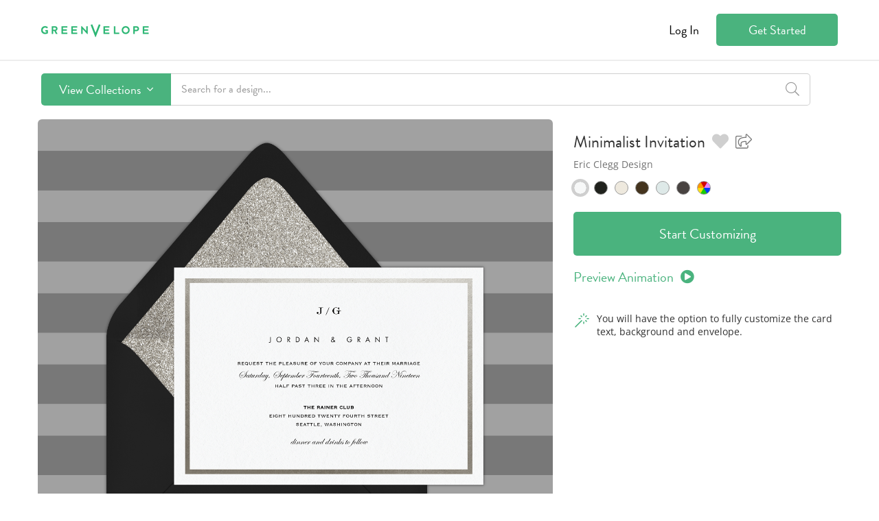

--- FILE ---
content_type: text/html; charset=utf-8
request_url: https://www.greenvelope.com/designs/designs/invitations/chic-minimalist
body_size: 51107
content:

<!DOCTYPE html>

<html lang="en">
<head><meta charset="utf-8" /><meta name="insight-app-sec-validation" content="1760953a-5bc7-4643-bced-3e607cd4bbd9" /><link rel="preconnect" href="https://cdn.greenvelope.com" /><link rel="preconnect" href="https://www.googletagmanager.com" /><link rel="preconnect" href="https://cdn.mxpnl.com" /><link rel="preconnect" href="https://analytics.google.com" /><link rel="preconnect" href="https://fonts.gstatic.com" /><link rel="preconnect" href="https://api-js.mixpanel.com" /><meta name="viewport" content="width=device-width, initial-scale=1"><meta name="wot-verification" content="647f04a2008c2560a394" /><meta property="og:site_name" content="Greenvelope" /><meta property="og:type" content="website" /><meta property="og:title" content="Invitations Designs in Chic-Minimalist | Greenvelope.com" notranslate/><meta property="og:image" content="https://www.greenvelope.com/designs/images/minimalist-invitations-white-o18210~1040" /><meta property="og:description" content="This wedding invitation features a clean minimalist look with a foil stamped frame and customizable monogram. This look is ideal for the couple planning an elegant event with modern details." notranslate/><meta property="og:url" content="https://www.greenvelope.com/designs/designs/invitations/chic-minimalist" /><meta name="description" content="This wedding invitation features a clean minimalist look with a foil stamped frame and customizable monogram. This look is ideal for the couple planning an elegant event with modern details." notranslate /><meta name="twitter:card" content="summary" /><meta name="twitter:site" content="@greenvelope" /><meta name="twitter:description" content="This wedding invitation features a clean minimalist look with a foil stamped frame and customizable monogram. This look is ideal for the couple planning an elegant event with modern details." notranslate/><meta name="twitter:title" content="Invitations Designs in Chic-Minimalist | Greenvelope.com" notranslate/><meta name="twitter:image" content="https://www.greenvelope.com/designs/images/minimalist-invitations-white-o18210~1040" /><link rel="canonical" href="https://www.greenvelope.com/designs/designs/invitations/chic-minimalist" />
  <link rel="shortcut icon" type="image/x-icon" href="https://cdnpng.greenvelope.com/user/favicon.png" />  
  <link rel="apple-touch-icon" sizes="180x180" href="/apple-touch-icon.png" /><link rel="manifest" href="/site.webmanifest" /><link rel="mask-icon" href="/safari-pinned-tab.svg" color="#5bbad5" /><meta name="msapplication-TileColor" content="#da532c" /><meta name="theme-color" content="#ffffff" /><title notranslate>Invitations Designs in Chic-Minimalist | Greenvelope.com</title>
<style type="text/css">.gv-affiliate{color:#727272;background-color:#fff;border-bottom:1px solid #cfcfcf;font-family:"Open Sans",Helvetica,Arial,sans-serif;font-size:14px;}.gv-affiliate.refer-a-friend{background:url(/user/_images/referral/refer-a-friend-background.png) top center no-repeat #fff;background-size:cover;border-bottom:0;color:#fff;}.gv-affiliate.refer-a-friend>div{display:flex;flex-direction:column;min-height:350px;justify-content:center;padding:0;text-shadow:3px 3px 1px rgba(0,0,0,.25);}.gv-affiliate.refer-a-friend>div>*{flex:0 0 auto;}.gv-affiliate.refer-a-friend>div>p{font-size:19px;margin:0 0 30px 0;}.gv-affiliate.refer-a-friend>div>div{margin:0 0 10px 0;}.gv-affiliate.refer-a-friend>div>div>a{text-shadow:none;text-transform:uppercase;}.gv-affiliate.refer-a-friend>div>h2{font-size:48px;font-weight:normal;margin:0;padding:0;}.gv-affiliate.refer-a-friend>div>span{display:block;margin:0 0 10px 0;font-size:14px;}.gv-affiliate>div{padding:8px;text-align:center;}.gv-affiliate>div>div.planner{align-items:center;display:inline-flex;font-family:"Open Sans",Helvetica,Arial,sans-serif;}.gv-affiliate>div>div.planner>div{flex:0 1 auto;margin:0 5px;}.gv-affiliate>div>div.planner>div .bridal-musings{font-family:"brandon-grotesque";}.gv-affiliate>div>div.planner>div .discount{color:#229b60;}.gv-affiliate>div>div.planner>img{flex:0 0 auto;margin:0 5px;}section.gv-banner{background-color:#313131;color:#fff;font-family:"Open Sans",Helvetica,Arial,sans-serif;font-size:14px;line-height:2;padding:10px;text-align:center;}section.gv-banner a{color:#4ab37e;cursor:pointer;text-decoration:none;}section.gv-banner a:hover{color:#4ab37e;text-decoration:underline;}.gv-button{background-color:#4ab37e;border:1px solid rgba(0,0,0,0);border-radius:5px;color:#fff;display:inline-block;font-family:"brandon-grotesque";font-size:18px;padding:9px 25px;text-align:center;text-decoration:none;user-select:none;-moz-user-select:none;-ms-user-select:none;-webkit-user-select:none;white-space:nowrap;}.gv-button:active,.gv-button:focus,.gv-button:hover{background-color:#229b60;box-shadow:none;cursor:pointer;outline:none;text-decoration:none;}.gv-button.border-white{border-color:#fff;}.gv-button.gray{background-color:#727272;border-color:#727272;color:#fff;}.gv-button.gray:active,.gv-button.gray:focus,.gv-button.gray:hover{border-color:#999;background-color:#999;}.gv-button.gray-light{background-color:#fff;border-color:#727272;color:#727272;}.gv-button.gray-light:active,.gv-button.gray-light:focus,.gv-button.gray-light:hover{background-color:#727272;color:#fff;}.gv-button.green-light{background-color:#fff;border-color:#4ab37e;color:#4ab37e;}.gv-button.green-light:active,.gv-button.green-light:focus,.gv-button.green-light:hover{background-color:#4ab37e;color:#fff;}.gv-button.narrow{padding:9px 0;}.gv-button.small{padding:5px 10px;}.gv-button.small.narrow{padding:5px 0;}.gv-button.transparent{background-color:rgba(0,0,0,0);color:#727272;}.gv-button.transparent:active,.gv-button.transparent:focus,.gv-button.transparent:hover{background-color:rgba(0,0,0,0);text-decoration:underline;}.gv-button.white{background-color:#fff;color:#727272;}.gv-button.white:active,.gv-button.white:focus,.gv-button.white:hover{background-color:#727272;color:#fff;}@font-face{font-family:"brandon-grotesque";src:local('sans-serif'),url("https://use.typekit.net/af/1da05b/0000000000000000000132df/27/l?primer=7fa3915bdafdf03041871920a205bef951d72bf64dd4c4460fb992e3ecc3a862&fvd=n4&v=3") format("woff2"),url("https://use.typekit.net/af/1da05b/0000000000000000000132df/27/d?primer=7fa3915bdafdf03041871920a205bef951d72bf64dd4c4460fb992e3ecc3a862&fvd=n4&v=3") format("woff"),url("https://use.typekit.net/af/1da05b/0000000000000000000132df/27/a?primer=7fa3915bdafdf03041871920a205bef951d72bf64dd4c4460fb992e3ecc3a862&fvd=n4&v=3") format("opentype");font-display:swap;font-style:normal;font-weight:400;}.tk-brandon-grotesque{font-family:"brandon-grotesque",sans-serif;}@font-face{font-family:'Open Sans';font-style:italic;font-weight:400;font-stretch:normal;font-display:swap;src:url(https://fonts.gstatic.com/s/opensans/v40/memQYaGs126MiZpBA-UFUIcVXSCEkx2cmqvXlWq8tWZ0Pw86hd0Rk8ZkaVc.ttf) format('truetype');}@font-face{font-family:'Open Sans';font-style:normal;font-weight:400;font-stretch:normal;font-display:swap;src:url(https://fonts.gstatic.com/s/opensans/v40/memSYaGs126MiZpBA-UvWbX2vVnXBbObj2OVZyOOSr4dVJWUgsjZ0C4n.ttf) format('truetype');}.gv-input{border:1px solid #cfcfcf;border-radius:4px;font-family:"Open Sans",Helvetica,Arial,sans-serif;font-size:14px;line-height:14px;padding:6px 8px;}.gv-input:focus{border-color:#66afe9;outline:0;box-shadow:inset 0 1px 1px rgba(0,0,0,.18),0 0 8px rgba(102,175,255,.6);}.gv-input:-moz-placeholder{color:#999;}.gv-input::-moz-placeholder{color:#999;}.gv-input:-ms-input-placeholder{color:#999;}.gv-input::-webkit-input-placeholder{color:#999;}.gv-input.large{font-size:15px;padding:17px 20px;}.gv-input.medium{font-size:15px;padding:8px 12px;}.gv-header>div.gv-content{align-items:center;color:#000;display:flex;flex-wrap:wrap;font-size:18px;padding:20px;}.gv-header>div.gv-content>div{flex:0 0 auto;text-align:left;}.gv-header>div.gv-content>div>div.gv-menu{flex:0 0 auto;line-height:18px;white-space:nowrap;}.gv-header>div.gv-content>div>div.gv-menu>a::after{border-bottom-color:#000;border-right-color:#000;}.gv-header>div.gv-content>div>div.gv-menu>a>span{margin:0 5px;}.gv-header>div.gv-content>div>div.gv-menu .gv-menu-options{text-shadow:none;}.gv-header>div.gv-content>div.left{align-items:center;display:flex;}.gv-header>div.gv-content>div.left>a{flex:0 0 auto;height:24px;position:relative;text-decoration:none;}.gv-header>div.gv-content>div.left>span{line-height:18px;margin:0 5px 0 12px;}.gv-header>div.gv-content>div.right{flex:1 1 auto;position:relative;text-align:right;}.gv-header>div.gv-content>div.right>a{margin-left:20px;}.gv-header>div.gv-content>div.right>a.gv-button.transparent{color:#000;}.gv-header>div.gv-content>div.right>a.sign-up{width:125px;}.gv-header>div.gv-content>div.right>div.support{font-size:14px;margin-top:10px;position:absolute;right:0;white-space:nowrap;}.gv-header>div.gv-content>div.right>div.support>span>a{color:#000;cursor:pointer;text-decoration:none;}.ie89Only{display:none;}.ie8 .ie89Hide,.ie9 .ie89Hide{display:none !important;}.ie8 .ie89Only,.ie9 .ie89Only{display:block;}.ie8 .input-password{background-color:#fff !important;color:#313131 !important;font-family:Arial !important;}.gv-menu{display:inline-block;position:relative;text-align:left;}.gv-menu.open>.gv-menu-options{display:block;}.gv-menu.up>.gv-menu-options{bottom:calc(100% + 10px);top:unset;}.gv-menu>a{cursor:pointer;position:relative;}.gv-menu>a::after{border-bottom:1.5px solid #727272;border-right:1.5px solid #727272;content:' ';display:inline-block;height:5.5px;left:2.5px;position:relative;top:-5px;transform:rotate(45deg);width:5.5px;}.gv-menu>.gv-menu-options{background-color:#fff;border:1px solid #cfcfcf;border-radius:4px;box-shadow:0 6px 12px rgba(0,0,0,.18);display:none;font-size:16px;left:50%;line-height:23px;margin:0;padding:5px 0;position:absolute;text-shadow:none;top:calc(100% + 10px);transform:translateX(-50%);z-index:100;}.gv-menu>.gv-menu-options>a{color:#313131;cursor:pointer;display:block;font-weight:normal;padding:3px 20px;text-decoration:none;white-space:nowrap;}.gv-menu>.gv-menu-options>a:hover{color:#229b60;font-weight:normal;}.gv-modal{align-items:safe center;background-color:rgba(0,0,0,.9);bottom:0;display:none;flex-direction:column;justify-content:safe center;left:0;opacity:0;overflow:auto;padding:10px;position:fixed;right:0;top:0;transition:opacity ease .25s;z-index:1000;}.gv-modal>.gv-modal-content{background-color:#fff;border-radius:10px;box-sizing:border-box;font-size:18px;flex:0 0 auto;max-width:100%;padding:20px 30px 30px 30px;position:relative;width:600px;}.gv-modal>.gv-modal-content>header{color:#313131;font-family:"Open Sans",Helvetica,Arial,sans-serif;font-size:21px;font-weight:bold;margin-bottom:20px;padding-right:20px;position:relative;}.gv-modal>.gv-modal-content>header>.gv-modal-close{color:#727272;cursor:pointer;position:absolute;right:-3px;top:-3px;}.gv-modal>.gv-modal-content>header>.gv-modal-close:hover{color:#313131;}.gv-modal>.gv-modal-content>header>.gv-modal-close:hover>i{color:#313131;}.gv-modal>.gv-modal-content>header>.gv-modal-close>i{color:#727272;font-size:26px;}.gv-modal>.gv-modal-content.full-screen{flex:1 0 auto;position:relative;width:100%;}.gv-modal>.gv-modal-content.full-screen>header{text-align:center;}.gv-modal>.gv-modal-content.no-background{background-color:rgba(0,0,0,0);border-radius:0;padding:0;}.gv-modal>.gv-modal-content.no-background>header{color:#fff;}.gv-modal>.gv-modal-content.no-background>header>.gv-modal-close{color:#fff;}.gv-modal>.gv-modal-content.no-background>header>.gv-modal-close:hover{color:#f1f0e9;}.gv-modal>.gv-modal-content.no-background>header>.gv-modal-close:hover>i{color:#f1f0e9;}.gv-modal>.gv-modal-content.no-background>header>.gv-modal-close>i{color:#fff;}.gv-modal.show{display:flex;opacity:1;}.gv-modal.vertical-top{justify-content:normal;}.gv-modal-noscroll{overflow:hidden;}.gv-promo{background-color:#fff;border-bottom:2px solid #727272;position:relative;text-align:center;z-index:2;}.gv-promo>div{color:#727272;font-family:"Open Sans",Helvetica,Arial,sans-serif;font-size:14px;line-height:20px;padding:9px 8px;}.gv-promo>div>a{color:#4ab37e;cursor:pointer;text-decoration:none;}.gv-promo>div>a:hover{color:#229b60;text-decoration:underline;}body{background-color:#fff;font-family:"brandon-grotesque";font-size:16px;font-weight:normal;margin:0;min-width:315px;padding:0;}body a{cursor:pointer;color:inherit;text-decoration:none;}body a.gv-link{color:#4ab37e;text-decoration:none;}body a.gv-link:hover{color:#229b60;}body a.gv-link.blue{color:#5895ac;}body a.gv-link.blue:hover{color:#3f7c93;}body .gv-content{box-sizing:border-box;display:block;margin:0 auto;max-width:1200px;width:100%;}body .gv-hide{display:none;}body .text-center{text-align:center;}@media screen and (min-width:768px){.mobile-hide{display:block !important;}.mobile-hide.flex{display:flex !important;}.mobile-hide.inline{display:inline !important;}.mobile-hide.inline-block{display:inline-block !important;}.mobile-hide.inline-flex{display:inline-flex !important;}.mobile-show{display:none !important;}}@media screen and (max-width:767px),(max-height:450px){.gv-affiliate.refer-a-friend{background:url(/user/_images/referral/refer-a-friend-background.png) top center no-repeat #fff;background-size:cover;border-bottom:0;color:#fff;}.gv-affiliate.refer-a-friend>div{height:350px;justify-content:space-around;padding:10px;}.gv-affiliate.refer-a-friend>div>*{flex:0 0 auto;}.gv-affiliate.refer-a-friend>div>p{font-size:18px;}.gv-affiliate.refer-a-friend>div>h2{font-size:36px;}.gv-affiliate>div.gv-content>div.planner{flex-direction:column;}.gv-affiliate>div.gv-content>div.planner>img{margin:5px;}section.gv-banner{font-size:13px;line-height:1.5;}.gv-modal>.gv-modal-content{max-height:calc(100vh - 20px);overflow:auto;}.gv-modal>.gv-modal-content>header>.gv-modal-close{right:0;}.mobile-hide{display:none !important;}.mobile-hide.flex{display:none !important;}.mobile-hide.inline{display:none !important;}.mobile-hide.inline-block{display:none !important;}.mobile-hide.inline-flex{display:none !important;}.mobile-show{display:block !important;}.mobile-show.flex{display:flex !important;}.mobile-show.inline{display:inline !important;}.mobile-show.inline-block{display:inline-block !important;}.mobile-show.inline-flex{display:inline-flex !important;}}@media screen and (max-width:625px){.gv-header>div.gv-content>div>div.gv-menu{line-height:14px;}.gv-header>div.gv-content>div>div.gv-menu>a{font-size:14px;}.gv-header>div.gv-content>div>div.gv-menu>a::after{top:-3px;}.gv-header>div.gv-content>div.right>a{font-size:14px;}.gv-header>div.gv-content>div.right>a.sign-up{padding:5px 10px;width:auto;}}@media screen and (max-width:415px){.gv-header>div.gv-content{flex-wrap:nowrap;}.gv-header>div.gv-content>div.left{flex:0 1 auto;}.gv-header>div.gv-content>div.left>a{flex:0 1 auto;margin-right:10px;position:relative;text-decoration:none;}.gv-header>div.gv-content>div.left>a>picture{width:100%;}.gv-header>div.gv-content>div.left>a>picture>img{height:auto;width:100%;}.gv-header>div.gv-content>div.right{flex:1 0 auto;flex-wrap:nowrap;}}</style>
  
<style type="text/css">.gv-designsearch{min-height:calc(100vh - 68px);}.gv-designsearch>div>div{position:relative;}.gv-designsearch>div>div.fixed-bar{margin-top:90px;}.gv-designsearch>div>div.searching>.searching{display:block;}.gv-designsearch>div>div>.searching{background-color:#fff;bottom:0;display:none;left:0;padding:30px;position:absolute;right:0;text-align:center;top:0;z-index:2;}.gv-designsearch>div>div>.searching>i{color:#229b60;font-size:36px;}.gv-designsearch>div>div>.searching>span{color:#727272;display:block;font-size:18px;margin-top:10px;}.gv-designsearch div.result-count{color:#999;flex:0 0 auto;font-size:20px;font-style:italic;margin-left:15px;}.gv-designsearch div.pagination{text-align:center;padding-bottom:30px;font-size:14px;font-family:'Open Sans';}.gv-designsearch div.pagination>a>label{display:none;}.gv-designsearch div.pagination div.page{display:inline-block;padding-top:5px;margin-top:5px;border-radius:5px;width:32px;height:26px;border:1px solid #e7e7e7;}.gv-designsearch div.pagination div.page:hover{border-color:#4ab37e;color:#4ab37e;}.gv-designsearch div.pagination div.disabled,.gv-designsearch div.pagination div.disabled:hover{border-color:#e7e7e7;color:#e7e7e7;}.gv-designsearch div.pagination div.page.active{background-color:#4ab37e;border-color:#4ab37e;color:#fff !important;}.gv-designsearch div.pagination-loading{text-align:center;padding-bottom:30px;}.gv-designsearch div.pagination-loading>i{color:#229b60;font-size:36px;}.gv-designsearch div.pagination-loading>span{color:#727272;display:block;font-size:18px;margin-top:10px;}.gv-designsearch img.loading{background:url(/user/_images/ajax.gif) no-repeat center center;filter:none !important;}.gv-designsearch span.special-feature{display:inline-block;margin-left:10px;}.gv-designsearch span.special-feature>em{align-items:center;background-color:#4ab37e;border-radius:50%;display:flex;height:28px;justify-content:center;width:28px;}.gv-designsearch span.special-feature>em>i{color:#fff;font-size:16px;}.gv-designsearch span.special-feature>span.gv-tooltip{text-align:center;white-space:normal;width:150px;}.gv-design-search-bar{background-color:#fff;border-top:2px solid #ededed;border-bottom:2px solid #fff;font-family:"brandon-grotesque";position:relative;user-select:none;-moz-user-select:none;-ms-user-select:none;-webkit-user-select:none;}.gv-design-search-bar::before{background-color:#fff;content:' ';display:block;height:86px;position:absolute;}.gv-design-search-bar.fixed{border-bottom:2px solid #ededed;border-top:2px solid #fff;display:block;left:0;position:fixed;right:0;top:0;z-index:4;}.gv-design-search-bar>.gv-content{align-items:center;box-sizing:border-box;display:flex;flex-direction:row;padding:18px 20px;position:relative;}.gv-design-search-bar>.gv-content>div.other-action{margin-bottom:0;margin-left:40px;}.gv-design-search-bar>.gv-content>div.search{display:flex;flex:1 0 auto;flex-wrap:nowrap;position:relative;}.gv-design-search-bar>.gv-content>div.search>div.button{display:flex;flex:0 0 auto;margin:0;}.gv-design-search-bar>.gv-content>div.search>div.button>button.gv-button{border-radius:5px 0 0 5px;margin:0;}.gv-design-search-bar>.gv-content>div.search>div.button>button.gv-button>i{margin-left:5px;}.gv-design-search-bar>.gv-content>div.search>div.input{border:1px solid #cfcfcf;border-left:0;border-radius:0 5px 5px 0;flex:1 0 auto;margin:0;position:relative;}.gv-design-search-bar>.gv-content>div.search>div.input.focus{border-color:#4ab37e;}.gv-design-search-bar>.gv-content>div.search>div.input.has-term>label>i{display:none;}.gv-design-search-bar>.gv-content>div.search>div.input.has-term>label>i.clear{display:block;}.gv-design-search-bar>.gv-content>div.search>div.input>label{align-items:center;display:flex;}.gv-design-search-bar>.gv-content>div.search>div.input>label>i{color:#999;display:block;flex:0 0 auto;font-size:20px;padding:10px 15px;}.gv-design-search-bar>.gv-content>div.search>div.input>label>i.clear{color:#999;cursor:pointer;display:none;}.gv-design-search-bar>.gv-content>div.search>div.input>label>i.clear:hover{color:#313131;}.gv-design-search-bar>.gv-content>div.search>div.input>label>input{border:0;color:#727272;flex:1 0 auto;font-family:"brandon-grotesque";font-size:16px;padding:10px 15px;}.gv-design-search-bar>.gv-content>div.search>div.input>label>input:focus{outline:0;}.gv-design-search-bar>.gv-content>div.search>div.input>label>input::placeholder{color:#999;}.gv-design-search-bar>.gv-content>div.search>div.input>ul{background-color:#fff;border:1px solid #cfcfcf;border-radius:5px;box-shadow:0 6px 12px rgba(0,0,0,.18);box-sizing:border-box;display:none;list-style-type:none;margin:0;max-height:432px;overflow:auto;padding:0;position:absolute;top:calc(100% + 5px);width:100%;z-index:2;}.gv-design-search-bar>.gv-content>div.search>div.input>ul.show{display:block;}.gv-design-search-bar>.gv-content>div.search>div.input>ul>li{color:#727272;cursor:pointer;padding:10px 15px;}.gv-design-search-bar>.gv-content>div.search>div.input>ul>li:hover,.gv-design-search-bar>.gv-content>div.search>div.input>ul>li.active{color:#4ab37e;}.gv-design-search-bar>.gv-content>div.search>div.menu{background-color:#fff;border:1px solid #cfcfcf;border-radius:5px;box-shadow:0 6px 12px rgba(0,0,0,.18);display:none;left:0;overflow:hidden;position:absolute;right:0;top:calc(100% + 5px);z-index:3;}.gv-design-search-bar>.gv-content>div.search>div.menu.show{display:block;}.gv-design-search-bar-no-scroll{overflow:hidden;}button.filter-toggle{align-items:center;background-color:rgba(0,0,0,0);border:1px solid #cfcfcf;border-radius:6px;color:#727272;cursor:pointer;display:flex;font-family:"brandon-grotesque";font-weight:500;font-size:16px;height:59px;justify-content:space-around;line-height:23px;max-width:125px;min-width:100px;padding:12px 24px;transition-duration:.25s;transition-property:background-color,border-color;transition-timing-function:ease;user-select:none;-moz-user-select:none;-ms-user-select:none;-webkit-user-select:none;width:100%;}button.filter-toggle:active,button.filter-toggle:focus,button.filter-toggle:hover{background-color:#f8f8f8;border-color:#cfcfcf;outline:none;}button.filter-toggle.active{background-color:#f8f8f8;border-color:#727272;}button.filter-toggle.bar{height:46px;}button.filter-toggle.has-filter>img{display:none;}button.filter-toggle.has-filter>var{display:inline-flex;}button.filter-toggle>span{margin-left:10px;}button.filter-toggle>var{align-items:center;background-color:#4ab37e;border-radius:12px;color:#fff;display:none;font-size:16px;font-style:normal;font-weight:500;height:24px;justify-content:center;min-width:24px;}div.filter-horiz-spacer{margin-right:20px;}div.gv-content.filter-horiz>div{align-items:flex-end;border-bottom:1px solid #ededed;display:flex;flex:1 1 auto;flex-direction:row;flex-wrap:nowrap;margin:0 20px 20px 20px;width:100%;}div.gv-content.filter-horiz>div>div.gv-search-filters.horizontal{align-items:center;display:flex;flex:1 1 auto;flex-direction:row;flex-wrap:nowrap;margin:12px 0 30px 0;position:relative;}div.gv-content.filter-horiz>div>div.gv-search-filters.horizontal.new-filter-layout{margin:0;}div.gv-content.filter-horiz>div>div.gv-search-filters.horizontal.new-filter-layout.has-filter>a.clear-filter{display:none;}div.gv-content.filter-horiz>div>div.gv-search-filters.horizontal.new-filter-layout.has-filter.show-filter>a.clear-filter{display:block;}div.gv-content.filter-horiz>div>div.gv-search-filters.horizontal.new-filter-layout>a.clear-filter{bottom:calc(0% + 1px);display:none;top:unset;}div.gv-content.filter-horiz>div>div.gv-search-filters.horizontal.new-filter-layout>ul{margin:12px 0 30px 0;}div.gv-content.filter-horiz>div>div.gv-search-filters.horizontal.new-filter-layout>ul>li{max-width:unset;}div.gv-content.filter-horiz>div>div.gv-search-filters.horizontal>a.clear-filter{display:none;position:absolute;top:calc(100% + 5px);white-space:nowrap;}div.gv-content.filter-horiz>div>div.gv-search-filters.horizontal.has-filter>a.clear-filter{display:block;}div.gv-content.filter-horiz>div>div.gv-search-filters.horizontal>div{flex:0 0 auto;margin-right:15px;}div.gv-content.filter-horiz>div>div.gv-search-filters.horizontal>ul{align-items:flex-end;display:flex;flex:1 1 auto;height:59px;list-style-type:none;margin:0;padding:0;width:calc(100% - 140px);}div.gv-content.filter-horiz>div>div.gv-search-filters.horizontal>ul>li{flex:1 1 auto;margin-right:15px;position:relative;max-width:160px;}div.gv-content.filter-horiz>div>div.gv-search-filters.horizontal>ul>li.actions{flex:0 0 auto;margin-right:0;}div.gv-content.filter-horiz>div>div.gv-search-filters.horizontal>ul>li.actions>button{display:flex;font-size:17px;height:37px;}div.gv-content.filter-horiz>div>div.gv-search-filters.horizontal>ul>li.open>label>span::after{margin-top:-2px;transform:rotate(135deg);}div.gv-content.filter-horiz>div>div.gv-search-filters.horizontal>ul>li.open>ul{display:block;}div.gv-content.filter-horiz>div>div.gv-search-filters.horizontal>ul>li>label{display:block;user-select:none;-moz-user-select:none;-ms-user-select:none;-webkit-user-select:none;}div.gv-content.filter-horiz>div>div.gv-search-filters.horizontal>ul>li>label>span{border:1px solid #cfcfcf;border-radius:4px;box-sizing:border-box;cursor:pointer;display:block;height:37px;overflow:hidden;padding:6px 30px 6px 10px;position:relative;text-overflow:ellipsis;white-space:nowrap;}div.gv-content.filter-horiz>div>div.gv-search-filters.horizontal>ul>li>label>span::after{border-bottom:2px solid #727272;border-left:2px solid #727272;content:" ";display:block;height:7px;margin-top:-6px;position:absolute;right:12px;top:50%;width:7px;transform:rotate(-45deg);}div.gv-content.filter-horiz>div>div.gv-search-filters.horizontal>ul>li>label>span>span.colors-display{align-items:center;display:flex;flex-wrap:wrap;margin-right:10px;min-height:23px;width:100%;}div.gv-content.filter-horiz>div>div.gv-search-filters.horizontal>ul>li>label>span>span.colors-display>span{flex:0 1 auto;width:10px;}div.gv-content.filter-horiz>div>div.gv-search-filters.horizontal>ul>li>label>strong{display:block;color:#313131;font-family:"brandon-grotesque";font-size:12px;font-weight:600;letter-spacing:.571429px;line-height:17px;margin-bottom:5px;text-transform:uppercase;white-space:nowrap;}div.gv-content.filter-horiz>div>div.gv-search-filters.horizontal>ul>li>label>strong>var{color:#999;font-style:normal;font-weight:normal;}div.gv-content.filter-horiz>div>div.gv-search-filters.horizontal>ul>li>ul{background-color:#fff;border:1px solid #cfcfcf;border-radius:4px;box-shadow:0 2px 4px rgba(0,0,0,.05);box-sizing:border-box;display:none;left:0;list-style-type:none;margin:-1px 0 0 0;min-width:100%;overflow:hidden;padding:0;position:absolute;top:calc(100% + 4px);z-index:2;}div.gv-content.filter-horiz>div>div.gv-search-filters.horizontal>ul>li>ul.anchor-right{left:unset;right:0;}div.gv-content.filter-horiz>div>div.gv-search-filters.horizontal>ul>li>ul.checkbox>li{background-color:#fff;display:flex;transition:background-color ease .25s;}div.gv-content.filter-horiz>div>div.gv-search-filters.horizontal>ul>li>ul.checkbox>li.all>label{padding:0;}div.gv-content.filter-horiz>div>div.gv-search-filters.horizontal>ul>li>ul.checkbox>li.all>label>span{padding:8px 10px;}div.gv-content.filter-horiz>div>div.gv-search-filters.horizontal>ul>li>ul.checkbox>li:hover{background-color:#e9f7f1;}div.gv-content.filter-horiz>div>div.gv-search-filters.horizontal>ul>li>ul.checkbox>li.actions:hover{background-color:#fff;}div.gv-content.filter-horiz>div>div.gv-search-filters.horizontal>ul>li>ul.checkbox>li>label{flex:1 1 auto;padding:8px 10px;}div.gv-content.filter-horiz>div>div.gv-search-filters.horizontal>ul>li>ul.checkbox>li>label>span{font-size:16px;padding:0;}div.gv-content.filter-horiz>div>div.gv-search-filters.horizontal>ul>li>ul.color>li>label>input[type=checkbox]{display:none;}div.gv-content.filter-horiz>div>div.gv-search-filters.horizontal>ul>li>ul.color>li>label>input[type=checkbox]:checked+span{background-color:#4ab37e;color:#fff;}div.gv-content.filter-horiz>div>div.gv-search-filters.horizontal>ul>li>ul.color>li>label>span{align-items:center;display:flex;}div.gv-content.filter-horiz>div>div.gv-search-filters.horizontal>ul>li>ul.color>li>label>span>span{display:block;margin-left:10px;}div.gv-content.filter-horiz>div>div.gv-search-filters.horizontal>ul>li>ul.scroll{max-height:500px;overflow-y:auto;}div.gv-content.filter-horiz>div>div.gv-search-filters.horizontal>ul>li>ul.text>li>ol{list-style-type:none;margin:0;padding-left:0;}div.gv-content.filter-horiz>div>div.gv-search-filters.horizontal>ul>li>ul.text>li>ol>li{background-color:#fff;display:flex;transition:background-color ease .25s;}div.gv-content.filter-horiz>div>div.gv-search-filters.horizontal>ul>li>ul.text>li>ol>li:hover{background-color:#e9f7f1;}div.gv-content.filter-horiz>div>div.gv-search-filters.horizontal>ul>li>ul.text>li>ol>li>label{flex:1 1 auto;padding:6px 8px;}div.gv-content.filter-horiz>div>div.gv-search-filters.horizontal>ul>li>ul>li.actions>a{flex:1 1 auto;padding:8px 10px;text-align:center;}div.gv-content.filter-horiz>div>div.gv-search-filters.horizontal>ul>li>ul>li>label{cursor:pointer;display:flex;}div.gv-content.filter-horiz>div>div.gv-search-filters.horizontal>ul>li>ul>li>label:hover>span{background-color:#e9f7f1;}div.gv-content.filter-horiz>div>div.gv-search-filters.horizontal>ul>li>ul>li>label>input[type=checkbox],div.gv-content.filter-horiz>div>div.gv-search-filters.horizontal>ul>li>ul>li>label>input[type=radio]{display:none;}div.gv-content.filter-horiz>div>div.gv-search-filters.horizontal>ul>li>ul>li>label>input[type=checkbox]:checked+span,div.gv-content.filter-horiz>div>div.gv-search-filters.horizontal>ul>li>ul>li>label>input[type=radio]:checked+span{background-color:#4ab37e;color:#fff;}div.gv-content.filter-horiz>div>div.gv-search-filters.horizontal>ul>li>ul>li>label>input[type=checkbox]:checked+span>small,div.gv-content.filter-horiz>div>div.gv-search-filters.horizontal>ul>li>ul>li>label>input[type=radio]:checked+span>small{border-color:#abd0b1;}div.gv-content.filter-horiz>div>div.gv-search-filters.horizontal>ul>li>ul>li>label>span{align-items:center;background-color:#fff;color:#313131;display:flex;padding:8px 10px;transition:background-color ease .25s;white-space:nowrap;width:100%;}div.gv-content.filter-horiz>div>div.gv-search-filters.horizontal>ul>li>ul>li>label>span>small{background-color:#229b60;border:1px solid #229b60;border-radius:3px;color:#fff;flex:0 0 auto;font-size:12px;line-height:1.4;margin-left:10px;padding:2px 5px;transition:border-color ease .25s;}div.gv-content.filter-horiz>div>div.gv-search-filters.horizontal>ul>li em.color{background-position:center;border:1px solid #fff;border-radius:50%;box-shadow:0 0 1px 1px rgba(0,0,0,.18);display:block;flex:0 0 auto;height:16px;width:16px;}div.gv-content.filter-horiz>div>div.result-count{margin:12px 0 30px 15px;}.gv-designsearch>div>div.searching section.multi>div.gv-content>.filter{display:none;}.gv-designsearch>div>div .multi>div.gv-content{align-items:flex-start;display:flex;}.gv-designsearch>div>div .multi>div.gv-content>.filter{flex:0 0 auto;margin:0 20px;width:260px;}.gv-designsearch>div>div .multi>div.gv-content>.filter.fixed>.content{bottom:0;max-height:unset;padding-bottom:150px;position:fixed;top:84px;z-index:2;}.gv-designsearch>div>div .multi>div.gv-content>.filter.fixed>.content>section.myphoto.show{margin-top:20px;}.gv-designsearch>div>div .multi>div.gv-content>.filter>.content{background-color:#fff;max-height:calc(100vh - 86px);overflow:hidden;position:relative;width:260px;}.gv-designsearch>div>div .multi>div.gv-content>.filter>.content:hover{overflow-y:auto;}.gv-designsearch>div>div .multi>div.gv-content>.results{flex:1 1 auto;min-height:100vh;position:relative;}.gv-designsearch>div>div .multi>div.gv-content>.results>.header{align-items:center;display:flex;justify-content:flex-end;margin-right:20px;position:absolute;right:0;top:-3px;z-index:1;}.gv-designsearch>div>div .multi>div.gv-content>.results>.header>*{margin-left:20px;}.gv-designsearch>div>div .multi>div.gv-content>.results>div.results-container>div.search-results.multi{position:relative;}.gv-designsearch>div>div .multi>div.gv-content>.results>div.results-container>div.search-results.multi>div.feature{color:#727272;font-family:"Open Sans",Helvetica,Arial,sans-serif;font-size:16px;}.gv-designsearch>div>div .multi>div.gv-content>.results>div.results-container>div.search-results.multi>div.feature>div.feature-designer>div{align-items:flex-start;display:flex;}.gv-designsearch>div>div .multi>div.gv-content>.results>div.results-container>div.search-results.multi>div.feature>div.feature-designer>div>div.designer-info{flex:1 1 auto;}.gv-designsearch>div>div .multi>div.gv-content>.results>div.results-container>div.search-results.multi>div.feature>div.feature-designer>div>div.designer-info>h1{font-size:20px;}.gv-designsearch>div>div .multi>div.gv-content>.results>div.results-container>div.search-results.multi>div.feature>div.feature-designer>div>div.mobile-only{display:none;}.gv-designsearch>div>div .multi>div.gv-content>.results>div.results-container>div.search-results.multi>div.feature>div.feature-designer>div>div.mobile-hide{display:block;flex:0 0 auto;margin-right:30px;}.gv-designsearch>div>div .multi>div.gv-content>.results>div.results-container>div.search-results.multi>div.feature>div.feature-designer>div>div.mobile-hide>img.img-circle{border:2px solid #cfcfcf;border-radius:50%;display:inline-block;height:116px;overflow:hidden;width:116px;}.gv-designsearch>div>div .multi>div.gv-content>.results>div.results-container>div.search-results.multi>div.feature h1{color:#313131;font-family:"brandon-grotesque";font-size:24pt;font-weight:500;line-height:1.1;text-transform:capitalize;margin:0 0 15px 0;max-width:70%;}.gv-designsearch>div>div .multi>div.gv-content>.results>div.results-container>div.search-results.multi>div.feature a{color:#4ab37e;margin-left:.3em;text-decoration:none;}.gv-designsearch>div>div .multi>div.gv-content>.results>div.results-container>div.search-results.multi>div.feature a:hover{color:#229b60;}.gv-designsearch>div>div .multi>div.gv-content>.results>div.results-container>div.search-results.multi>div.footer{color:#505050;margin-bottom:50px;padding:0 10px;}.gv-designsearch>div>div .multi>div.gv-content>.results>div.results-container>div.search-results.multi>div.footer a{color:#4ab37e;text-decoration:none;}.gv-designsearch>div>div .multi>div.gv-content>.results>div.results-container>div.search-results.multi>div.footer a:hover{color:#229b60;}.gv-designsearch>div>div .multi>div.gv-content>.results>div.results-container>div.search-results.multi>div.footer h3{margin:15px 0 5px 0;}.gv-designsearch>div>div .multi>div.gv-content>.results>div.results-container>div.search-results.multi>div.footer p{margin:0 0 15px 0;}.gv-designsearch>div>div .multi>div.gv-content>.results>div.results-container>div.search-results.multi>ul{align-items:flex-end;display:flex;flex-wrap:wrap;justify-content:center;list-style-type:none;margin:0 -.5px;padding:35px 0 0 0;}.gv-designsearch>div>div .multi>div.gv-content>.results>div.results-container>div.search-results.multi>ul>li{flex:0 0 auto;margin:15px 15px 85px 15px;min-width:265px;width:calc(25% - 30px);}.gv-designsearch>div>div .multi>div.gv-content>.results>div.results-container>div.search-results.multi>ul>li.special{-moz-user-select:none;-ms-user-select:none;-webkit-user-select:none;user-select:none;}.gv-designsearch>div>div .multi>div.gv-content>.results>div.results-container>div.search-results.multi>ul>li.special>div.hover>div.preview>div.image{cursor:pointer;}.gv-designsearch>div>div .multi>div.gv-content>.results>div.results-container>div.search-results.multi>ul>li.special>ul>li{opacity:0;}.gv-designsearch>div>div .multi>div.gv-content>.results>div.results-container>div.search-results.multi>ul>li>div.hover{position:relative;}.gv-designsearch>div>div .multi>div.gv-content>.results>div.results-container>div.search-results.multi>ul>li>div.hover:hover>div.info>span>span.hover-actions>*{display:block !important;}.gv-designsearch>div>div .multi>div.gv-content>.results>div.results-container>div.search-results.multi>ul>li>div.hover:hover>div.preview>div.actions{display:block;}.gv-designsearch>div>div .multi>div.gv-content>.results>div.results-container>div.search-results.multi>ul>li>div.hover>div.info{align-items:center;display:flex;flex-direction:column;margin-top:10px;position:relative;z-index:1;}.gv-designsearch>div>div .multi>div.gv-content>.results>div.results-container>div.search-results.multi>ul>li>div.hover>div.info>span{position:relative;display:flex;align-items:center;}.gv-designsearch>div>div .multi>div.gv-content>.results>div.results-container>div.search-results.multi>ul>li>div.hover>div.info>span.designer{height:20px;}.gv-designsearch>div>div .multi>div.gv-content>.results>div.results-container>div.search-results.multi>ul>li>div.hover>div.info>span.designer>a,.gv-designsearch>div>div .multi>div.gv-content>.results>div.results-container>div.search-results.multi>ul>li>div.hover>div.info>span.designer>span{font-size:14px;font-style:italic;}.gv-designsearch>div>div .multi>div.gv-content>.results>div.results-container>div.search-results.multi>ul>li>div.hover>div.info>span>a,.gv-designsearch>div>div .multi>div.gv-content>.results>div.results-container>div.search-results.multi>ul>li>div.hover>div.info>span>span{color:#727272;text-decoration:none;}.gv-designsearch>div>div .multi>div.gv-content>.results>div.results-container>div.search-results.multi>ul>li>div.hover>div.info>span>a.delete,.gv-designsearch>div>div .multi>div.gv-content>.results>div.results-container>div.search-results.multi>ul>li>div.hover>div.info>span>span.delete{cursor:pointer;display:inline-block;margin-left:5px;}.gv-designsearch>div>div .multi>div.gv-content>.results>div.results-container>div.search-results.multi>ul>li>div.hover>div.info>span>a.hover-actions,.gv-designsearch>div>div .multi>div.gv-content>.results>div.results-container>div.search-results.multi>ul>li>div.hover>div.info>span>span.hover-actions{align-items:center;display:flex;flex-wrap:nowrap;position:absolute;right:0;top:2px;transform:translateX(100%);}.gv-designsearch>div>div .multi>div.gv-content>.results>div.results-container>div.search-results.multi>ul>li>div.hover>div.info>span>a.hover-actions>a.favorite,.gv-designsearch>div>div .multi>div.gv-content>.results>div.results-container>div.search-results.multi>ul>li>div.hover>div.info>span>span.hover-actions>a.favorite{color:#cfcfcf;cursor:pointer;display:none;margin-left:5px;}.gv-designsearch>div>div .multi>div.gv-content>.results>div.results-container>div.search-results.multi>ul>li>div.hover>div.info>span>a.hover-actions>a.favorite.on,.gv-designsearch>div>div .multi>div.gv-content>.results>div.results-container>div.search-results.multi>ul>li>div.hover>div.info>span>span.hover-actions>a.favorite.on,.gv-designsearch>div>div .multi>div.gv-content>.results>div.results-container>div.search-results.multi>ul>li>div.hover>div.info>span>a.hover-actions>a.favorite:hover,.gv-designsearch>div>div .multi>div.gv-content>.results>div.results-container>div.search-results.multi>ul>li>div.hover>div.info>span>span.hover-actions>a.favorite:hover{color:#4ab37e;display:block;}.gv-designsearch>div>div .multi>div.gv-content>.results>div.results-container>div.search-results.multi>ul>li>div.hover>div.info>span>a.hover-actions>a.favorite>i,.gv-designsearch>div>div .multi>div.gv-content>.results>div.results-container>div.search-results.multi>ul>li>div.hover>div.info>span>span.hover-actions>a.favorite>i{font-size:20px;}.gv-designsearch>div>div .multi>div.gv-content>.results>div.results-container>div.search-results.multi>ul>li>div.hover>div.info>span>a.hover-actions>button,.gv-designsearch>div>div .multi>div.gv-content>.results>div.results-container>div.search-results.multi>ul>li>div.hover>div.info>span>span.hover-actions>button{background-color:rgba(0,0,0,0);border:0;cursor:pointer;display:none;margin-left:5px;padding:0;}.gv-designsearch>div>div .multi>div.gv-content>.results>div.results-container>div.search-results.multi>ul>li>div.hover>div.info>span>a.npf,.gv-designsearch>div>div .multi>div.gv-content>.results>div.results-container>div.search-results.multi>ul>li>div.hover>div.info>span>span.npf{cursor:pointer;display:flex;margin-left:10px;}.gv-designsearch>div>div .multi>div.gv-content>.results>div.results-container>div.search-results.multi>ul>li>div.hover>div.info>span>a.npf:hover img.hover,.gv-designsearch>div>div .multi>div.gv-content>.results>div.results-container>div.search-results.multi>ul>li>div.hover>div.info>span>span.npf:hover img.hover{display:inline-block;}.gv-designsearch>div>div .multi>div.gv-content>.results>div.results-container>div.search-results.multi>ul>li>div.hover>div.info>span>a.npf:hover img.normal,.gv-designsearch>div>div .multi>div.gv-content>.results>div.results-container>div.search-results.multi>ul>li>div.hover>div.info>span>span.npf:hover img.normal{display:none;}.gv-designsearch>div>div .multi>div.gv-content>.results>div.results-container>div.search-results.multi>ul>li>div.hover>div.info>span>a.npf>.gv-tooltip,.gv-designsearch>div>div .multi>div.gv-content>.results>div.results-container>div.search-results.multi>ul>li>div.hover>div.info>span>span.npf>.gv-tooltip{text-align:center;}.gv-designsearch>div>div .multi>div.gv-content>.results>div.results-container>div.search-results.multi>ul>li>div.hover>div.info>span>a.npf img.hover,.gv-designsearch>div>div .multi>div.gv-content>.results>div.results-container>div.search-results.multi>ul>li>div.hover>div.info>span>span.npf img.hover{display:none;}.gv-designsearch>div>div .multi>div.gv-content>.results>div.results-container>div.search-results.multi>ul>li>div.hover>div.info>span>a.npf img.normal,.gv-designsearch>div>div .multi>div.gv-content>.results>div.results-container>div.search-results.multi>ul>li>div.hover>div.info>span>span.npf img.normal{display:inline-block;}.gv-designsearch>div>div .multi>div.gv-content>.results>div.results-container>div.search-results.multi>ul>li>div.hover>div.info>span>a.name,.gv-designsearch>div>div .multi>div.gv-content>.results>div.results-container>div.search-results.multi>ul>li>div.hover>div.info>span>span.name{font-size:17px;font-weight:bold;}.gv-designsearch>div>div .multi>div.gv-content>.results>div.results-container>div.search-results.multi>ul>li>div.hover>div.preview{margin:auto;position:relative;}.gv-designsearch>div>div .multi>div.gv-content>.results>div.results-container>div.search-results.multi>ul>li>div.hover>div.preview.back>div.image>img.back{opacity:1;}.gv-designsearch>div>div .multi>div.gv-content>.results>div.results-container>div.search-results.multi>ul>li>div.hover>div.preview.back>div.image>img.front{opacity:0;}.gv-designsearch>div>div .multi>div.gv-content>.results>div.results-container>div.search-results.multi>ul>li>div.hover>div.preview>div.actions{display:none;position:absolute;right:6px;top:6px;z-index:1;}.gv-designsearch>div>div .multi>div.gv-content>.results>div.results-container>div.search-results.multi>ul>li>div.hover>div.preview>div.actions>.gv-button{box-shadow:0 2px 4px rgba(0,0,0,.18);box-sizing:border-box;font-size:17px;min-width:92px;}.gv-designsearch>div>div .multi>div.gv-content>.results>div.results-container>div.search-results.multi>ul>li>div.hover>div.preview>div.image{cursor:zoom-in;flex:0 0 auto;overflow:hidden;position:relative;text-align:center;}.gv-designsearch>div>div .multi>div.gv-content>.results>div.results-container>div.search-results.multi>ul>li>div.hover>div.preview>div.image>img{display:block;filter:drop-shadow(0 0 2px rgba(0,0,0,.5));height:auto;margin:0 auto;max-width:550px;transition:opacity ease .25s;width:100%;}.gv-designsearch>div>div .multi>div.gv-content>.results>div.results-container>div.search-results.multi>ul>li>div.hover>div.preview>div.image>img.back{left:50%;opacity:0;position:absolute;top:0;transform:translateX(-50%);}.gv-designsearch>div>div .multi>div.gv-content>.results>div.results-container>div.search-results.multi>ul>li>div.hover>div.preview>div.image>img.front{opacity:1;}.gv-designsearch>div>div .multi>div.gv-content>.results>div.results-container>div.search-results.multi>ul>li>div.hover>div.preview>span.award{bottom:-15px;position:absolute;right:4px;}.gv-designsearch>div>div .multi>div.gv-content>.results>div.results-container>div.search-results.multi>ul>li>div.hover>div.preview>span.award>span.gv-tooltip{text-align:center;white-space:normal;width:150px;}.gv-designsearch>div>div .multi>div.gv-content>.results>div.results-container>div.search-results.multi>ul>li>div.hover>div.preview>span.previous{background-color:#ededed;border:1px solid #cfcfcf;border-radius:4px;box-shadow:0 2px 4px rgba(0,0,0,.18);box-sizing:border-box;color:#727272;font-size:12px;font-weight:bold;padding:4px 8px;position:absolute;right:0;text-align:center;top:40px;width:92px;}.gv-designsearch>div>div .multi>div.gv-content>.results>div.results-container>div.search-results.multi>ul>li>ul.styles{display:flex;flex-wrap:wrap;justify-content:center;list-style-type:none;margin:10px 0 0 0;padding:0;}.gv-designsearch>div>div .multi>div.gv-content>.results>div.results-container>div.search-results.multi>ul>li>ul.styles>li{border:1px solid #999;border-radius:50%;box-sizing:border-box;display:block;height:15px;margin:4px;width:15px;}.gv-designsearch>div>div .multi>div.gv-content>.results>div.results-container>div.search-results.multi>ul>li>ul.styles>li.selected{border:2px solid #727272;}.gv-designsearch>div>div .multi>div.gv-content>.results>div.results-container>div.search-results.multi>ul>li>ul.styles>li.custom{background-image:url("/public-alt/_images/design-search/custom-color.jpg");background-position:center;}.gv-designsearch>div>div .multi>div.gv-content>.results>div.results-container>div.search-results.multi>ul>li>ul.styles>li.custom>.gv-tooltip{text-align:center;}.gv-designsearch>div>div .multi>div.gv-content>.results>div.results-container>div.search-results.multi>ul>li>div.two-sided{align-items:center;color:#727272;cursor:pointer;display:flex;justify-content:center;margin-bottom:10px;position:relative;text-align:center;}.gv-designsearch>div>div .multi>div.gv-content>.results>div.results-container>div.search-results.multi>ul>li>div.two-sided.desktop:hover{color:#4ab37e;}.gv-designsearch>div>div .multi>div.gv-content>.results>div.results-container>div.search-results.multi>ul>li>div.two-sided.desktop:hover>div>img.side1{display:none;}.gv-designsearch>div>div .multi>div.gv-content>.results>div.results-container>div.search-results.multi>ul>li>div.two-sided.desktop:hover>div>img.side2{display:inline-block;}.gv-designsearch>div>div .multi>div.gv-content>.results>div.results-container>div.search-results.multi>ul>li>div.two-sided.mobile{display:none;}.gv-designsearch>div>div .multi>div.gv-content>.results>div.results-container>div.search-results.multi>ul>li>div.two-sided>div{margin-right:10px;}.gv-designsearch>div>div .multi>div.gv-content>.results>div.results-container>div.search-results.multi>ul>li>div.two-sided>div>img.side1{display:inline-block;}.gv-designsearch>div>div .multi>div.gv-content>.results>div.results-container>div.search-results.multi>ul>li>div.two-sided>div>img.side2{display:none;}.gv-designsearch>div>div .multi>div.gv-content>.results>div.results-container>div.search-results.none>div.menu{border:1px solid #cfcfcf;border-radius:4px;margin:40px 0;overflow:hidden;}.gv-designsearch>div>div .multi>div.gv-content>.results>div.results-container>div.search-results.none>div.message{color:#727272;font-family:"Open Sans",Helvetica,Arial,sans-serif;font-size:14px;margin:20px;text-align:center;}.gv-designsearch>div>div .multi>div.gv-content>.results>div.results-container>div.search-results>div.designer{background-color:#f8f8f8;margin-bottom:40px;padding:30px;text-align:center;}.gv-designsearch>div>div .multi>div.gv-content>.results>div.results-container>div.search-results>div.designer>div.actions{margin-top:20px;}.gv-designsearch>div>div .multi>div.gv-content>.results>div.results-container>div.search-results>div.designer>div.actions>button{white-space:normal;}.gv-designsearch>div>div .multi>div.gv-content>.results>div.results-container>div.search-results>div.designer>div.icon{margin-bottom:10px;}.gv-designsearch>div>div .multi>div.gv-content>.results>div.results-container>div.search-results>div.designer>h3{font-size:24px;line-height:1.1;margin-bottom:30px;}.gv-designsearch>div>div .multi>div.gv-content>.results>div.results-container>div.search-results>div.designer>span{color:#727272;}section.myphoto{display:none;padding:0;position:relative;}section.myphoto.callout>p{display:block;}section.myphoto.show{display:block;}section.myphoto>a.gv-button{display:block;}section.myphoto>div{align-items:center;display:flex;flex-wrap:nowrap;padding-left:10px;}section.myphoto>div>a{font-size:14px;}section.myphoto>div>a.remove{border-left:0;border-radius:0 5px 5px 0;}section.myphoto>div>a.upload{border-radius:5px 0 0 5px;}section.myphoto>div>img{border:1px solid #727272;box-sizing:border-box;display:inline-block;height:auto;margin:0 10px;max-height:46px;max-width:60px;overflow:hidden;width:auto;}section.myphoto>div>span{color:#313131;flex:0 0 auto;font-family:"brandon-grotesque";font-size:16px;font-weight:700;text-transform:uppercase;}section.myphoto>p{background-color:#313131;border-radius:6px;box-shadow:0 0 8px 4px rgba(0,0,0,.18);box-sizing:border-box;color:#fff;display:none;font-family:"Open Sans",Helvetica,Arial,sans-serif;font-size:12px;font-weight:normal;left:50%;line-height:1.4;padding:12px;position:absolute;text-align:center;top:calc(100% - 10px);transform:translateX(-50%);width:240px;z-index:2;}section.myphoto>p::before{border-bottom:12px solid #313131;border-left:0;border-right:12px solid #313131;border-top:0;content:" ";display:block;left:50%;margin-left:-6px;position:absolute;top:-5.5px;transform:rotate(-45deg);transform:rotate(45deg);}section.myphoto>p>img{aspect-ratio:2.44897959;display:inline-block;margin:10px 0;max-width:100%;}section.gv-modal.myphoto-modal>.gv-modal-content{color:#727272;font-family:"Open Sans",Helvetica,Arial,sans-serif;font-size:14px;text-align:center;}section.gv-modal.myphoto-modal>.gv-modal-content>header{padding:0 20px;}section.gv-modal.myphoto-modal>.gv-modal-content>header>span{color:#313131;font-size:30px;font-weight:400;}section.gv-modal.myphoto-modal>.gv-modal-content>section{position:relative;}section.gv-modal.myphoto-modal>.gv-modal-content>section.uploading>div.uploading-spinner{display:flex;}section.gv-modal.myphoto-modal>.gv-modal-content>section>div.uploading-spinner{align-items:center;background-color:#fff;bottom:0;display:none;flex-direction:column;justify-content:center;left:0;position:absolute;right:0;top:0;}section.gv-modal.myphoto-modal>.gv-modal-content>section>div.uploading-spinner>i{color:#229b60;font-size:36px;}section.gv-modal.myphoto-modal>.gv-modal-content>section>div.uploading-spinner>span{color:#727272;display:block;font-size:18px;margin-top:10px;}section.gv-modal.myphoto-modal>.gv-modal-content>section>form>label{background-color:#e9f7f1;border:1px dashed #4ab37e;display:block;font-size:13px;margin-top:20px;padding:15px;}section.gv-modal.myphoto-modal>.gv-modal-content>section>form>label.in-drag{background-color:#f4fff9;border-color:#abd0b1;}section.gv-modal.myphoto-modal>.gv-modal-content>section>form>label>i{color:#3c9a6b;font-size:18px;}section.gv-modal.myphoto-modal>.gv-modal-content>section>form>label>input[type=file]{display:none;}section.gv-modal.myphoto-modal>.gv-modal-content>section>form>label>span.link{color:#3c9a6b;cursor:pointer;display:block;margin:0;}section.gv-modal.myphoto-modal>.gv-modal-content>section>form>label>span{display:block;margin:5px 0;}section.gv-modal.myphoto-modal>.gv-modal-content>section>span{display:flex;flex-wrap:wrap;justify-content:space-between;margin-top:10px;}section.gv-modal.myphoto-modal>.gv-modal-content>section>span>span{flex:0 0 auto;}div.search-results.single{position:relative;}div.search-results.single>div.designs{border-top:1px solid #cfcfcf;margin:20px 15px 30px 15px;padding-top:10px;}div.search-results.single>div.designs>strong{color:#cfcfcf;display:block;font-size:14px;font-weight:500;margin-bottom:20px;text-transform:uppercase;}div.search-results.single>div.designs>ul{align-items:flex-end;display:flex;flex-wrap:wrap;justify-content:space-evenly;list-style-type:none;margin:0 -10px;padding:0;}div.search-results.single>div.designs>ul>li{align-items:flex-end;display:flex;flex:0 0 auto;margin:10px;}div.search-results.single>div.designs>ul>li.other{height:230px;}div.search-results.single>div.designs>ul>li.other>a>img{max-width:140px;}div.search-results.single>div.designs>ul>li.other>a>label{display:none;}div.search-results.single>div.designs>ul>li.other>a>span{padding:20px 0 0 0;}div.search-results.single>div.designs>ul>li.related{max-height:400px;}div.search-results.single>div.designs>ul>li.related>a>img{max-width:200px;}div.search-results.single>div.designs>ul>li>a{color:#313131;display:block;flex:0 0 auto;text-decoration:none;}div.search-results.single>div.designs>ul>li>a:hover{color:#4ab37e;}div.search-results.single>div.designs>ul>li>a>img{display:block;filter:drop-shadow(0 0 2px rgba(0,0,0,.5));height:auto;margin:0 auto;width:100%;}div.search-results.single>div.designs>ul>li>a>span{display:block;font-family:"brandon-grotesque";font-size:16px;font-weight:700;padding:20px;text-align:center;}div.search-results.single div.description-alt{color:#505050;font-family:"Open Sans",Helvetica,Arial,sans-serif;font-size:14px;margin:25px 15px;}div.search-results.single div.matching{background-color:#fff;border:1px solid #cfcfcf;border-radius:10px;box-shadow:0 2px 4px rgba(0,0,0,.18);display:none;left:10px;padding:20px 30px 30px 30px;position:absolute;right:10px;top:5px;z-index:1;}div.search-results.single div.matching.show{display:block;}div.search-results.single div.matching>div.preview{margin:20px 0;}div.search-results.single div.matching>div.preview>div.image>img{max-height:400px;max-width:100%;width:auto;}div.search-results.single div.matching>footer{display:flex;margin:-10px;}div.search-results.single div.matching>footer>a{display:block;flex:1 1 auto;margin:10px;width:50%;}div.search-results.single div.matching>header{color:#313131;font-family:"brandon-grotesque";font-size:24px;font-weight:500;text-align:center;}div.search-results.single div.preview{padding:0 15px;}div.search-results.single div.preview.back>div.image>img.back{opacity:1;}div.search-results.single div.preview.back>div.image>img.front{opacity:0;}div.search-results.single div.preview>div.two-sided{align-items:center;color:#727272;cursor:pointer;display:flex;justify-content:center;margin-top:10px;position:relative;text-align:center;}div.search-results.single div.preview>div.two-sided.desktop:hover{color:#4ab37e;}div.search-results.single div.preview>div.two-sided.desktop:hover>div>img.side1{display:none;}div.search-results.single div.preview>div.two-sided.desktop:hover>div>img.side2{display:inline-block;}div.search-results.single div.preview>div.two-sided.mobile{display:none;}div.search-results.single div.preview>div.two-sided>div{margin-right:10px;}div.search-results.single div.preview>div.two-sided>div>img.side1{display:inline-block;}div.search-results.single div.preview>div.two-sided>div>img.side2{display:none;}div.search-results.single div.preview>div.image{background-color:#ededed;background-position:center;background-size:cover;border-radius:6px;box-sizing:border-box;padding:15px;position:relative;text-align:center;}div.search-results.single div.preview>div.image>img{display:block;filter:drop-shadow(0 0 2px rgba(0,0,0,.5));height:auto;margin:0 auto;transition:opacity ease .25s;max-width:100%;}div.search-results.single div.preview>div.image>img.back{left:50%;max-height:calc(100% - 30px);max-width:calc(100% - 30px);opacity:0;position:absolute;top:15px;transform:translateX(-50%);}div.search-results.single div.preview>div.image>img.front{opacity:1;}div.search-results.single>div.result{display:flex;}div.search-results.single>div.result>div.info{box-sizing:border-box;flex:0 0 auto;padding:0 15px;width:420px;}div.search-results.single>div.result>div.info div{font-family:"Open Sans",Helvetica,Arial,sans-serif;font-size:14px;}div.search-results.single>div.result>div.info div.actions{font-family:"brandon-grotesque";margin-top:20px;}div.search-results.single>div.result>div.info div.actions>a.gv-button{display:block;font-size:20px;padding:16px;}div.search-results.single>div.result>div.info div.actions>a.preview{align-items:center;color:#4ab37e;display:flex;font-size:20px;padding:16px 0;text-decoration:none;}div.search-results.single>div.result>div.info div.actions>a.preview:hover{color:#229b60;}div.search-results.single>div.result>div.info div.actions>a.preview>i{margin-left:10px;}div.search-results.single>div.result>div.info div.description{font-family:"Open Sans",Helvetica,Arial,sans-serif;}div.search-results.single>div.result>div.info div.description>div{color:#505050;font-size:14px;}div.search-results.single>div.result>div.info div.description>small{color:#999;display:block;font-size:12px;font-style:italic;margin-top:10px;}div.search-results.single>div.result>div.info div.description>small>span.customize{align-items:flex-start;color:#313131;display:flex;flex-direction:row;font-size:14px;font-style:normal;margin-top:20px;}div.search-results.single>div.result>div.info div.description>small>span.customize>img{margin-right:10px;}div.search-results.single>div.result>div.info div.designer{color:#727272;}div.search-results.single>div.result>div.info div.designer>a{color:#727272;cursor:pointer;text-decoration:none;}div.search-results.single>div.result>div.info div.designer>a:hover{text-decoration:underline;}div.search-results.single>div.result>div.info div.photo-credit{color:#727272;font-size:14px;}div.search-results.single>div.result>div.info div.photo-credit a{color:#727272;text-decoration:none;}div.search-results.single>div.result>div.info div.photo-credit a:hover{text-decoration:underline;}div.search-results.single>div.result>div.info h1{align-items:flex-start;display:flex;flex-wrap:nowrap;margin:20px 0 10px 0;}div.search-results.single>div.result>div.info h1>a.favorite{color:#cfcfcf;cursor:pointer;display:flex;margin-left:10px;}div.search-results.single>div.result>div.info h1>a.favorite.on,div.search-results.single>div.result>div.info h1>a.favorite:hover{color:#4ab37e;}div.search-results.single>div.result>div.info h1>a.favorite>i{font-size:24px;}div.search-results.single>div.result>div.info h1>button{background-color:transparent;border:0;color:#505050;cursor:pointer;display:flex;font-size:24px;line-height:24px;margin-left:10px;padding:0;}div.search-results.single>div.result>div.info h1>span.award{display:flex;justify-content:center;margin-right:10px;}div.search-results.single>div.result>div.info h1>span.award>.gv-tooltip{width:200px;text-align:center;white-space:normal;}div.search-results.single>div.result>div.info h1>span.name{color:#313131;font-family:"brandon-grotesque";font-size:24px;font-weight:500;line-height:1.1;}div.search-results.single>div.result>div.info ul.styles{display:flex;flex-wrap:wrap;list-style-type:none;margin:10px -5px 0 -5px;padding:0;}div.search-results.single>div.result>div.info ul.styles>li{border:1px solid #999;border-radius:50%;box-sizing:border-box;cursor:pointer;display:block;flex:0 0 auto;height:20px;margin:5px;position:relative;width:20px;}div.search-results.single>div.result>div.info ul.styles>li.custom{background-image:url("/public-alt/_images/design-search/custom-color.jpg");background-position:center;}div.search-results.single>div.result>div.info ul.styles>li.custom>.gv-tooltip{text-align:center;}div.search-results.single>div.result>div.info ul.styles>li.selected>em{display:block;}div.search-results.single>div.result>div.info ul.styles>li>em{background-color:rgba(0,0,0,0);border:4px solid #cfcfcf;border-radius:50%;box-sizing:border-box;display:none;height:26px;left:-4px;position:absolute;top:-4px;width:26px;}div.search-results.single>div.result>div.preview{flex:1 1 auto;}div.search-results.single div.special-feature-callout{background-color:#e9f7f1;border-radius:6px;color:#313131;font-family:"Open Sans",Helvetica,Arial,sans-serif;font-size:12px;margin-top:25px;padding:10px;}div.search-results.single div.special-feature-callout>strong{align-items:center;display:flex;font-size:14px;margin-bottom:10px;}div.search-results.single div.special-feature-callout>strong>span.special-feature{margin:0 15px 0 0;}div.search-results.single.new_2 div.matching>div.preview{min-height:unset !important;}div.search-results.single.new_2>div.result{flex-direction:column;}div.search-results.single.new_2>div.result>div.bottom{display:flex;}div.search-results.single.new_2>div.result>div.bottom>div.left{flex:1 1 auto;}div.search-results.single.new_2>div.result>div.bottom>div.left>div.actions{align-items:center;display:flex;flex-wrap:wrap;justify-content:space-between;margin:15px 0;}div.search-results.single.new_2>div.result>div.bottom>div.left>div.actions>div{flex:1 1 auto;}div.search-results.single.new_2>div.result>div.bottom>div.left>div.actions>div:last-child{margin-right:15px;text-align:right;}div.search-results.single.new_2>div.result>div.bottom>div.left>div.actions>div>a.preview{align-items:center;color:#4ab37e;display:flex;font-size:20px;justify-content:flex-end;text-decoration:none;}div.search-results.single.new_2>div.result>div.bottom>div.left>div.actions>div>a.preview:hover{color:#229b60;}div.search-results.single.new_2>div.result>div.bottom>div.left>div.actions>div>a.preview>i{margin-left:10px;}div.search-results.single.new_2>div.result>div.bottom>div.left>div.actions ul.styles{display:flex;flex-wrap:wrap;list-style-type:none;margin:0 -5px;padding:0;}div.search-results.single.new_2>div.result>div.bottom>div.left>div.actions ul.styles>li{border:1px solid #999;border-radius:50%;box-sizing:border-box;cursor:pointer;display:block;flex:0 0 auto;height:20px;margin:5px;position:relative;width:20px;}div.search-results.single.new_2>div.result>div.bottom>div.left>div.actions ul.styles>li.custom{background-image:url("/public-alt/_images/design-search/custom-color.jpg");background-position:center;}div.search-results.single.new_2>div.result>div.bottom>div.left>div.actions ul.styles>li.custom>.gv-tooltip{text-align:center;}div.search-results.single.new_2>div.result>div.bottom>div.left>div.actions ul.styles>li.selected>em{display:block;}div.search-results.single.new_2>div.result>div.bottom>div.left>div.actions ul.styles>li>em{background-color:rgba(0,0,0,0);border:4px solid #cfcfcf;border-radius:50%;box-sizing:border-box;display:none;height:26px;left:-4px;position:absolute;top:-4px;width:26px;}div.search-results.single.new_2>div.result>div.bottom>div.left>div.description{font-family:"Open Sans",Helvetica,Arial,sans-serif;letter-spacing:.5px;}div.search-results.single.new_2>div.result>div.bottom>div.left>div.description>div{color:#313131;font-size:12px;line-height:20px;}div.search-results.single.new_2>div.result>div.bottom>div.left>div.description>small{color:#727272;font-size:12px;font-style:italic;line-height:20px;}div.search-results.single.new_2>div.result>div.bottom>div.right{flex:0 0 auto;margin-left:20px;}div.search-results.single.new_2>div.result>div.bottom>div.right div.designs>ul{display:flex;flex-direction:column;list-style-type:none;margin:0;padding:0;}div.search-results.single.new_2>div.result>div.bottom>div.right div.designs>ul>li{flex:0 0 auto;}div.search-results.single.new_2>div.result>div.bottom>div.right div.designs>ul>li>a{display:flex;flex-direction:column;}div.search-results.single.new_2>div.result>div.bottom>div.right div.designs>ul>li>a>span.image{align-items:center;background-color:#ededed;background-position:center;background-size:cover;border-radius:6px;box-sizing:border-box;display:flex;height:100px;justify-content:center;margin-bottom:16px;padding:6px;width:100px;}div.search-results.single.new_2>div.result>div.bottom>div.right div.designs>ul>li>a>span.image>img{height:auto;max-height:88px;max-width:100%;width:auto;}div.search-results.single.new_2>div.result>div.bottom>div.right div.designs>ul>li>a>span.name{color:#313131;font-family:"brandon-grotesque";font-size:16px;font-weight:420;margin-bottom:16px;text-align:center;}div.search-results.single.new_2>div.result div.preview{background-color:#ededed;background-position:center;background-size:cover;border-radius:6px;box-sizing:border-box;display:block;min-height:472px;padding:24px;position:relative;}div.search-results.single.new_2>div.result div.preview>div.image>img{max-height:425px;max-width:425px;width:auto;}div.search-results.single.new_2>div.result div.preview>div.two-sided{background-color:#fff;border:1px solid #f8f8f8;border-radius:19.5px;left:16px;margin-top:0;padding:6px 14px;position:absolute;top:16px;}div.search-results.single.new_2>div.result div.preview>div.two-sided>div{display:flex;}div.search-results.single.new_2>div.result div.preview>div.two-sided>span{font-size:14px;}div.search-results.single.new_2>div.result>div.top{margin-bottom:15px;}div.search-results.single.new_2>div.result>div.top>div:first-child{align-items:baseline;display:flex;}div.search-results.single.new_2>div.result>div.top>div:first-child>a.gv-button{flex:0 0 auto;}div.search-results.single.new_2>div.result>div.top>div:first-child>h1{align-items:baseline;display:flex;flex:1 1 auto;flex-wrap:nowrap;margin:0 10px 0 0;}div.search-results.single.new_2>div.result>div.top>div:first-child>h1>a.favorite{color:#cfcfcf;cursor:pointer;display:flex;margin-left:15px;}div.search-results.single.new_2>div.result>div.top>div:first-child>h1>a.favorite.on,div.search-results.single.new_2>div.result>div.top>div:first-child>h1>a.favorite:hover{color:#4ab37e;}div.search-results.single.new_2>div.result>div.top>div:first-child>h1>a.favorite>i{font-size:24px;}div.search-results.single.new_2>div.result>div.top>div:first-child>h1>span.award{align-self:center;display:flex;justify-content:center;margin-right:10px;}div.search-results.single.new_2>div.result>div.top>div:first-child>h1>span.award>.gv-tooltip{width:200px;text-align:center;white-space:normal;}div.search-results.single.new_2>div.result>div.top>div:first-child>h1>span.name{color:#313131;font-family:"brandon-grotesque";font-size:32px;font-weight:500;line-height:1.1;}div.search-results.single.new_2>div.result>div.top>div.designer,div.search-results.single.new_2>div.result>div.top>div.photo-credit{color:#999;display:block;font-size:18px;margin-bottom:0;}div.search-results.single.new_2>div.result>div.top>div.designer a,div.search-results.single.new_2>div.result>div.top>div.photo-credit a{color:#999;cursor:pointer;text-decoration:none;}div.search-results.single.new_2>div.result>div.top>div.designer a:hover,div.search-results.single.new_2>div.result>div.top>div.photo-credit a:hover{text-decoration:underline;}section.gv-modal.single-design{flex-direction:row;justify-content:safe center;}section.gv-modal.single-design.new_2>.gv-modal-content{padding:30px;width:720px;}section.gv-modal.single-design.new_2>.gv-modal-content>header{position:absolute;right:-30px;top:-20px;}section.gv-modal.single-design.new_2>.gv-modal-content>header>a.gv-modal-close>i{color:#fff;}section.gv-modal.single-design>.gv-modal-content{align-self:flex-start;flex:0 1 auto;width:925px;}section.gv-modal.single-design>span{flex:0 0 auto;}section.gv-modal.single-design>span.next{margin-left:20px;}section.gv-modal.single-design>span.previous{margin-right:20px;}section.gv-modal.single-design>span>button{background-color:rgba(0,0,0,0);border:0;cursor:pointer;}section.gv-modal.single-design>span>button:focus{outline:none;}.gv-modal.welcome-back>div.gv-modal-content{width:700px;}.gv-modal.welcome-back>div.gv-modal-content>div>div{color:#313131;font-family:"Open Sans",Helvetica,Arial,sans-serif;font-size:14px;line-height:2;text-align:center;}.gv-modal.welcome-back>div.gv-modal-content>div>div.text{margin-bottom:20px;}.gv-modal.welcome-back>div.gv-modal-content>div>ul{background-color:#f8f8f8;display:flex;flex-wrap:wrap;justify-content:center;list-style-type:none;margin:0 -30px 40px -30px;padding:0 30px;}.gv-modal.welcome-back>div.gv-modal-content>div>ul>li{flex:0 1 auto;}.gv-modal.welcome-back>div.gv-modal-content>div>ul>li>a{color:#313131;display:block;font-family:"Open Sans",Helvetica,Arial,sans-serif;font-size:14px;font-weight:bold;line-height:20px;padding:15px;text-align:center;text-decoration:none;text-transform:uppercase;}.gv-modal.welcome-back>div.gv-modal-content>div>ul>li>a>img{display:block;max-width:100%;width:175px;}.gv-modal.welcome-back>div.gv-modal-content>div>ul>li>a>strong{display:block;margin-top:10px;}.gv-modal.welcome-back>div.gv-modal-content>div>ul>li>a>strong>span{display:block;}.gv-modal.welcome-back>div.gv-modal-content>header{padding-right:0;}.gv-modal.welcome-back>div.gv-modal-content>header>span{color:#229b60;display:block;font-family:"brandon-grotesque";font-size:48px;font-weight:normal;text-align:center;text-transform:uppercase;}@media screen and (max-width:767px),(max-height:450px){.gv-designsearch>header{position:relative;}.gv-designsearch>header::before{background-color:#fff;content:' ';display:block;height:72px;z-index:2;}.gv-designsearch>header.mobile-fixed.scroll-up>.gv-content{border-bottom:2px solid #ededed;opacity:1;position:fixed;z-index:5;}.gv-designsearch>header.mobile-fixed>.gv-content{opacity:0;}.gv-designsearch>header>.gv-content{background-color:#fff;border-bottom:2px solid #ededed;height:72px;left:0;opacity:1;position:absolute;right:0;top:0;transition:opacity ease .5s;z-index:4;}.gv-designsearch>div>div{min-height:100vh;}.gv-design-search-bar{border-top:0;height:137px;position:relative;}.gv-design-search-bar.fixed{position:relative;}.gv-design-search-bar.mobile-fixed{border-bottom:2px solid #fff;}.gv-design-search-bar.mobile-fixed.scroll-up>.gv-content{display:block;left:0;opacity:1;position:fixed;right:0;top:72px;z-index:3;}.gv-design-search-bar.mobile-fixed>.gv-content{background-color:#fff;opacity:0;position:relative;transition:opacity ease .5s;}.gv-design-search-bar.mobile-fixed>.gv-content>div.result-count{display:none;}.gv-design-search-bar.tall{height:203px;}.gv-design-search-bar>.gv-content{border-bottom:2px solid #fff;flex-direction:column;}.gv-design-search-bar>.gv-content>div.other-action{display:block;margin:20px 0 0 0;padding:0;width:100%;}.gv-design-search-bar>.gv-content>div.other-action>section.myphoto{padding:0;width:100%;}.gv-design-search-bar>.gv-content>div.result-count{display:none;}.gv-design-search-bar>.gv-content>div.search{flex-direction:column-reverse;margin-right:0;width:100%;}.gv-design-search-bar>.gv-content>div.search>div.button>button.gv-button{border-radius:5px;display:block;width:100%;}.gv-design-search-bar>.gv-content>div.search>div.input{border:1px solid #cfcfcf;border-radius:5px;margin-bottom:10px;overflow:hidden;}.gv-design-search-bar>.gv-content>div.search>div.menu{height:calc(100vh - 270px);overflow:auto;top:calc(100% - 10px);}.gv-design-search-bar>.gv-modal.custom-design>.gv-modal-content>div>div.sign-up{display:flex;flex-direction:column;justify-content:center;margin-top:20px;}.gv-design-search-bar>.gv-modal.custom-design>.gv-modal-content>div>div.sign-up>button{border-radius:5px;}.gv-design-search-bar>.gv-modal.custom-design>.gv-modal-content>div>div.sign-up>input{border-radius:5px;margin-bottom:20px;width:unset;}.gv-design-search-bar>.gv-modal.custom-design>.gv-modal-content>div>div>ul{align-items:center;flex-direction:column;}.gv-design-search-bar-no-scroll{overflow:hidden;}div.gv-content.filter-horiz{display:none!important;}.gv-design-search-filter.mobile{color:#313131;padding:0;}.gv-design-search-filter.mobile>h4{display:flex;font-family:"brandon-grotesque";font-size:16px;font-weight:normal;margin:0;padding:0 20px;}.gv-design-search-filter.mobile>h4>a{flex:0 0 auto;}.gv-design-search-filter.mobile>h4>span{display:flex;flex:1 1 auto;}.gv-design-search-filter.mobile>h4>span>a{flex:1 1 auto;padding:10px 0;position:relative;}.gv-design-search-filter.mobile>h4>span>a::after{border-bottom:1px solid #727272;border-right:1px solid #727272;content:' ';display:block;height:7px;position:absolute;right:5px;top:15px;transform:rotate(45deg);width:7px;}section.gv-modal.filter>.gv-modal-content{display:flex;flex-direction:column;flex-grow:0;flex-wrap:nowrap;height:calc(100vh - 80px);overflow:hidden;}section.gv-modal.filter>.gv-modal-content>div{display:flex;flex:1 1 auto;flex-direction:column;flex-wrap:nowrap;}section.gv-modal.filter>.gv-modal-content>div>div{flex:1 0 auto;position:relative;}section.gv-modal.filter>.gv-modal-content>div>div.actions{flex:0 0 auto;margin-top:20px;}section.gv-modal.filter>.gv-modal-content>div>div.actions>button{display:block;width:100%;}section.gv-modal.filter>.gv-modal-content>div>div ul.gv-search-filters{bottom:0;display:block;left:0;list-style-type:none;margin:0;padding:10px;position:absolute;overflow:auto;right:0;top:0;}section.gv-modal.filter>.gv-modal-content>div>div ul.gv-search-filters>li{display:block;padding:10px 0 10px 10px;}section.gv-modal.filter>.gv-modal-content>div>div ul.gv-search-filters>li.open>div{display:block;}section.gv-modal.filter>.gv-modal-content>div>div ul.gv-search-filters>li.open>strong::after{top:1px;transform:rotate(-135deg);}section.gv-modal.filter>.gv-modal-content>div>div ul.gv-search-filters>li>div{display:none;}section.gv-modal.filter>.gv-modal-content>div>div ul.gv-search-filters>li>div>ul.filter-list{color:#313131;font-family:"Open Sans",Helvetica,Arial,sans-serif;font-size:14px;line-height:20px;list-style-type:none;margin:0;padding:5px;}section.gv-modal.filter>.gv-modal-content>div>div ul.gv-search-filters>li>div>ul.filter-list.color{display:flex;flex-wrap:wrap;padding:5px 0;}section.gv-modal.filter>.gv-modal-content>div>div ul.gv-search-filters>li>div>ul.filter-list.color>li{flex:0 0 auto;margin:4px;}section.gv-modal.filter>.gv-modal-content>div>div ul.gv-search-filters>li>div>ul.filter-list.color>li>label{cursor:pointer;}section.gv-modal.filter>.gv-modal-content>div>div ul.gv-search-filters>li>div>ul.filter-list.color>li>label>em{background-origin:border-box;background-position:center;background-size:cover;border:1px solid #cfcfcf;border-radius:50%;box-sizing:border-box;display:inline-block;height:15px;width:15px;}section.gv-modal.filter>.gv-modal-content>div>div ul.gv-search-filters>li>div>ul.filter-list.color>li>label input{display:none;}section.gv-modal.filter>.gv-modal-content>div>div ul.gv-search-filters>li>div>ul.filter-list.color>li>label input:checked+em{border:2px solid #fff;outline:1px solid #4ab37e;}section.gv-modal.filter>.gv-modal-content>div>div ul.gv-search-filters>li>div>ul.filter-list.color>li>span.gv-tooltip{text-align:center;}section.gv-modal.filter>.gv-modal-content>div>div ul.gv-search-filters>li>div>ul.filter-list.multi>li{padding:2px;}section.gv-modal.filter>.gv-modal-content>div>div ul.gv-search-filters>li>div>ul.filter-list.multi>li.toggle-more>a{margin-left:26px;}section.gv-modal.filter>.gv-modal-content>div>div ul.gv-search-filters>li>div>ul.filter-list.shape{align-items:baseline;display:flex;flex-wrap:wrap;justify-content:flex-start;}section.gv-modal.filter>.gv-modal-content>div>div ul.gv-search-filters>li>div>ul.filter-list.shape>li{margin-right:10px;}section.gv-modal.filter>.gv-modal-content>div>div ul.gv-search-filters>li>div>ul.filter-list.shape>li>label>input[type=checkbox]{display:none;}section.gv-modal.filter>.gv-modal-content>div>div ul.gv-search-filters>li>div>ul.filter-list.shape>li>label>input[type=checkbox]:checked+span{background-color:#f4fff9;border-color:#4ab37e;}section.gv-modal.filter>.gv-modal-content>div>div ul.gv-search-filters>li>div>ul.filter-list.shape>li>label>input[type=checkbox]:checked+span:hover{background-color:#e9f7f1;border-color:#3c9a6b;}section.gv-modal.filter>.gv-modal-content>div>div ul.gv-search-filters>li>div>ul.filter-list.shape>li>label>span{background-color:#f8f8f8;border:1px solid #cfcfcf;box-sizing:border-box;display:inline-block;}section.gv-modal.filter>.gv-modal-content>div>div ul.gv-search-filters>li>div>ul.filter-list.shape>li>label>span:hover{background-color:#e7e7e7;}section.gv-modal.filter>.gv-modal-content>div>div ul.gv-search-filters>li>div>ul.filter-list.shape>li>label>span.landscape{height:41px;width:60px;}section.gv-modal.filter>.gv-modal-content>div>div ul.gv-search-filters>li>div>ul.filter-list.shape>li>label>span.portrait{height:60px;width:41px;}section.gv-modal.filter>.gv-modal-content>div>div ul.gv-search-filters>li>div>ul.filter-list.shape>li>label>span.square{height:52px;width:52px;}section.gv-modal.filter>.gv-modal-content>div>div ul.gv-search-filters>li>div>ul.filter-list.text>li{margin:4px 0;}section.gv-modal.filter>.gv-modal-content>div>div ul.gv-search-filters>li>div>ul.filter-list.text>li:hover{color:#4ab37e;}section.gv-modal.filter>.gv-modal-content>div>div ul.gv-search-filters>li>div>ul.filter-list.text>li>label{display:flex;align-items:center;justify-content:flex-start;}section.gv-modal.filter>.gv-modal-content>div>div ul.gv-search-filters>li>div>ul.filter-list.text>li>label>input{display:none;}section.gv-modal.filter>.gv-modal-content>div>div ul.gv-search-filters>li>div>ul.filter-list.text>li>label>input:checked+span{border-left-color:#4ab37e;}section.gv-modal.filter>.gv-modal-content>div>div ul.gv-search-filters>li>div>ul.filter-list.text>li>label>small{background-color:#5895ac;border-radius:3px;color:#fff;flex:0 0 auto;font-size:10px;line-height:1.4;margin-left:10px;padding:2px 5px;}section.gv-modal.filter>.gv-modal-content>div>div ul.gv-search-filters>li>div>ul.filter-list.text>li>label>span{border-left:2px solid rgba(0,0,0,0);flex:0 0 auto;padding-left:10px;}section.gv-modal.filter>.gv-modal-content>div>div ul.gv-search-filters>li>div>ul.filter-list.text>li>ol{list-style-type:none;margin:0;padding:10px 10px 0 10px;}section.gv-modal.filter>.gv-modal-content>div>div ul.gv-search-filters>li>div>ul.filter-list.text>li>ol>li{padding:4px 0;}section.gv-modal.filter>.gv-modal-content>div>div ul.gv-search-filters>li>strong{cursor:pointer;display:block;font-family:"brandon-grotesque";font-size:16px;position:relative;text-transform:uppercase;user-select:none;-moz-user-select:none;-ms-user-select:none;-webkit-user-select:none;}section.gv-modal.filter>.gv-modal-content>div>div ul.gv-search-filters>li>strong::after{border-bottom:1px solid #727272;border-right:1px solid #727272;content:' ';display:inline-block;height:7px;position:relative;left:10px;top:-4px;transform:rotate(45deg);width:7px;}section.gv-modal.filter>.gv-modal-content>div>div ul.gv-search-filters>li>strong>var{color:#999;font-style:italic;font-weight:normal;}section.gv-modal.filter>.gv-modal-content>div>div ul.gv-search-filters .gv-tooltip-container:hover>.gv-tooltip,section.gv-modal.filter>.gv-modal-content>div>div ul.gv-search-filters .gv-tooltip-container:active>.gv-tooltip{display:none;}section.gv-modal.filter>.gv-modal-content>header{flex:0 0 auto;}.gv-designsearch>div>div .multi>div.gv-content{flex-direction:column;}.gv-designsearch>div>div .multi>div.gv-content>.filter{margin:0 0 20px 0;width:100%;}.gv-designsearch>div>div .multi>div.gv-content>.filter.fixed>.content{bottom:unset;display:block;opacity:0;padding-bottom:0;position:relative;top:0;transition:opacity ease .5s;}.gv-designsearch>div>div .multi>div.gv-content>.filter.fixed>.content>section.myphoto.show{display:none;}.gv-designsearch>div>div .multi>div.gv-content>.filter.mobile-fixed>.content{opacity:0;transition:opacity ease .5s;}.gv-designsearch>div>div .multi>div.gv-content>.filter.mobile-fixed.scroll-up.with-myphoto>.content{top:277px;}.gv-designsearch>div>div .multi>div.gv-content>.filter.mobile-fixed.scroll-up>.content{bottom:unset;box-sizing:border-box;height:45px;left:0;opacity:1;padding:0;position:fixed;right:0;top:0;top:211px;z-index:2;}.gv-designsearch>div>div .multi>div.gv-content>.filter>.content{border-bottom:2px solid #ededed;border-top:0;width:100%;}.gv-designsearch>div>div .multi>div.gv-content>.filter>.content>section.myphoto{display:none;}.gv-designsearch>div>div .multi>div.gv-content>.filter .gv-design-search-filter.desktop{display:none;}.gv-designsearch>div>div .multi>div.gv-content>.filter .gv-design-search-filter.mobile{display:block;}.gv-designsearch>div>div .multi>div.gv-content>.results{box-sizing:border-box;padding:0 20px;width:100%;}.gv-designsearch>div>div .multi>div.gv-content>.results.four-wide>div.results-container>div.search-results.multi>ul>li{width:100%;}.gv-designsearch>div>div .multi>div.gv-content>.results>div.results-container>div.search-results.multi>.feature{display:none;}.gv-designsearch>div>div .multi>div.gv-content>.results>div.results-container>div.search-results.multi>ul,.gv-designsearch>div>div .multi>div.gv-content>.results>div.results-container>div.search-results.multi>ul.spaced{align-content:center;flex-direction:column;flex-wrap:nowrap;margin:0 0 15px 0;padding-top:60px;}.gv-designsearch>div>div .multi>div.gv-content>.results>div.results-container>div.search-results.multi>ul>li,.gv-designsearch>div>div .multi>div.gv-content>.results>div.results-container>div.search-results.multi>ul.spaced>li{width:100%;margin:0 0 40px 0;}.gv-designsearch>div>div .multi>div.gv-content>.results>div.results-container>div.search-results.multi>ul>li.special,.gv-designsearch>div>div .multi>div.gv-content>.results>div.results-container>div.search-results.multi>ul.spaced>li.special{margin-bottom:50px;}.gv-designsearch>div>div .multi>div.gv-content>.results>div.results-container>div.search-results.multi>ul>li.special>div.hover>div.info,.gv-designsearch>div>div .multi>div.gv-content>.results>div.results-container>div.search-results.multi>ul.spaced>li.special>div.hover>div.info{display:none;}.gv-designsearch>div>div .multi>div.gv-content>.results>div.results-container>div.search-results.multi>ul>li.special>ul.styles,.gv-designsearch>div>div .multi>div.gv-content>.results>div.results-container>div.search-results.multi>ul.spaced>li.special>ul.styles{display:none;}.gv-designsearch>div>div .multi>div.gv-content>.results>div.results-container>div.search-results.multi>ul>li>div.hover>div.info>span a.favorite,.gv-designsearch>div>div .multi>div.gv-content>.results>div.results-container>div.search-results.multi>ul.spaced>li>div.hover>div.info>span a.favorite{display:block;}.gv-designsearch>div>div .multi>div.gv-content>.results>div.results-container>div.search-results.multi>ul>li>div.hover>div.preview>div.actions,.gv-designsearch>div>div .multi>div.gv-content>.results>div.results-container>div.search-results.multi>ul.spaced>li>div.hover>div.preview>div.actions{display:block;}.gv-designsearch>div>div .multi>div.gv-content>.results>div.results-container>div.search-results.multi>ul>li>div.two-sided.desktop,.gv-designsearch>div>div .multi>div.gv-content>.results>div.results-container>div.search-results.multi>ul.spaced>li>div.two-sided.desktop{display:none;}.gv-designsearch>div>div .multi>div.gv-content>.results>div.results-container>div.search-results.multi>ul>li>div.two-sided.mobile,.gv-designsearch>div>div .multi>div.gv-content>.results>div.results-container>div.search-results.multi>ul.spaced>li>div.two-sided.mobile{display:flex;}section.myphoto{padding:0 20px 10px 20px;}section.myphoto>div{justify-content:center;padding-left:0;}section.myphoto>p{font-size:14px;width:calc(100% - 40px);}section.myphoto>p>a.gv-button{display:block;}section.gv-modal.myphoto-modal>.gv-modal-content>div>form>p>i{display:none;}section.gv-modal.myphoto-modal>.gv-modal-content>div>form>p>span{display:none;}div.search-results.single>div.designs>ul{align-items:center;flex-direction:column;}div.search-results.single>div.matching>footer{flex-direction:column-reverse;}div.search-results.single>div.matching>footer>a{width:unset;}div.search-results.single div.preview{margin:20px 0;}div.search-results.single div.preview>div.two-sided.desktop{display:none;}div.search-results.single div.preview>div.two-sided.mobile{display:flex;}div.search-results.single>div.result{flex-direction:column;}div.search-results.single>div.result>div.info{width:calc(100% - 30px);}section.gv-modal.single-design{padding:30px 10px 10px 10px;}section.gv-modal.single-design>.gv-modal-content{max-height:unset;padding:10px 0;}section.gv-modal.single-design>.gv-modal-content>header>a{right:16px;top:3px;}section.gv-modal.single-design>.gv-modal-content div.search-results.single>div.result>div.info{width:100%;}}</style>

  <script>
    var gv_DesignSearchVM;
    document.addEventListener("userAction", function () {
      function _delayedBinding() {
        ko.applyBindings(gv_DesignSearchVM, document.getElementById('gv_DesignSearch_delay'));
      }

      if (document.readyState === 'complete') {
        _delayedBinding();
      }
      else {
        document.addEventListener('readystatechange', function () {
          if (document.readyState === 'complete') {
            _delayedBinding();
          }
        });
      }
    });
  </script>
<link rel='preload' as='image' href='https://www.greenvelope.com/designs/images/minimalist-invitations-white-o18210~1040' imagesrcset='https://cdn.greenvelope.com/GreenvelopeImages/styles/thumbnails/closed/18210~1040@2x.png 2x'>
  <meta property='og:type' content='article' notranslate>

</head>
<body>
  <form method="post" action="./chic-minimalist?s=designs&amp;d=invitations&amp;c=chic-minimalist&amp;mode=1" id="aspnetForm" class="gv-public localizejs">
<div class="aspNetHidden">
<input type="hidden" name="__VIEWSTATE" id="__VIEWSTATE" value="E2xFSphscDoah3u9u+7919/mTPjOaEGAd8mXEqTAcjBT/F1xa72wziNbLP9W2EfFMpXfNNp9K9gY/w3bdSWWx+Mb4ICf+3WwQNINw2Zxi32mAj+DCU9KmVrtG9NGwF/PbB6QCnmrt9sfKN/WNWz3nK/reqzr+n5jbYlaaMzSm59ZBdfCJUI6Eyqx4qw9O2IpzZDGlw5/zd4Np8DhJ76lc5bU9Ra+OUFtwwOGDnLYk1Q=" />
</div>

<div class="aspNetHidden">

	<input type="hidden" name="__VIEWSTATEGENERATOR" id="__VIEWSTATEGENERATOR" value="932EF32C" />
</div>
    
    
    
    
    
    
    
  <noscript>
    <h1>designs invitations chic-minimalist  Designs</h1><a href="/designs/invitations/minimalist"><img src="https://cdn.greenvelope.com/Greenvelopeimages/styles/thumbnails/closed/18210~1040.png" Alt="'Minimalist' Wedding Invitation" /></a>
  </noscript>
  <div class="gv-designsearch">
    
<header class="gv-header">
  <div class='gv-content'>
    <div class="left">
      <a href="/">
        <picture>
          <source srcset="https://cdnpng.greenvelope.com/public-alt/_images/greenvelope-logo.1x.png 1x, https://cdnpng.greenvelope.com/public-alt/_images/greenvelope-logo.2x.png 2x" />
          <img src="https://cdnpng.greenvelope.com/public-alt/_images/greenvelope-logo.1x.png" alt="logo header" height="24" width="160" />
        </picture>
      </a>
      
    </div>
    
    <div class="right">
      
        <a class="gv-button transparent small narrow" href="/sign-in">Log In</a>
        <a class="gv-button inline-block sign-up" href="/sign-up">Get Started</a>
      
    </div>
    
    
  </div>
</header>
    <div id="gv_DesignSearch">
      <!--ko with: DesignSearchBarVM-->
      
<section class="gv-design-search-bar" data-bind="attr: { id: ClientID }, css: { fixed: Fixed, 'mobile-fixed': MobileFixed, 'scroll-up': IsScrollingUp, 'tall': MyPhotoVM.ShowMyPhoto()}">
  <div class="gv-content">
    <div class="search">
      <div class="button">
        <button type="button" class="gv-button" data-bind="click: toggleMenu">
          View Collections <i class="fal fa-angle-down"></i>
        </button>
      </div>
      <div class='input' data-bind="css: { 'focus': SearchTermFocused, 'has-term': HasSearchTerm }">
        
          <label>
            <input class="textbox inline padding-l-10" placeholder="Search for a design..." autocomplete="off" data-bind="event: { blur: searchTermBlur, focus: searchTermFocus, keydown: searchTermKeyDown }, textInput: SearchTerm" />
            <i class="fal fa-search"></i>
            <i class="fal fa-times-circle clear" data-bind="click: clearSearchTerm"></i>
          </label>
          <ul class="autocomplete" data-bind="css: { 'show': HasAutoCompleteResults() }, foreach: AutoCompleteResults">
            <li data-bind="html: h, click: $parent.resultClicked, css: { 'active': $parent.SelectedIndex() == $index() }" notranslate></li>
          </ul>
        
        
      </div>
      <div class="menu" data-bind="click: menuClick, css: { 'show': ShowMenu }, template: { name: 'template-DesignMenu', data: new DesignMenuViewModel('designSearchBar_DesignMenu', $data) }"></div>
    </div>
    <div class="other-action flex">
      <!--ko template: { name: 'template-MyPhoto', data: MyPhotoVM }--><!--/ko-->
    </div>
  </div>
</section>
      <!--/ko-->
      <div data-bind="css: { 'fixed-bar': SearchBarFixed, searching: Searching }">
        
        <!--ko if: !(!Initialized() || HasQuery() || HasResults()) && !ShowTiles()-->
        <!-- Placeholder for LCP image until JS finishes processing -->
        <section class="single">
          <div class="gv-content">
            <div class="search-results single">
              <div class="result">
                <div class="preview">
                  <div class="image">
                    <img src="https://www.greenvelope.com/designs/images/minimalist-invitations-white-o18210~1040" id="ctl00_main_imgLCP" class="front" width="550" height="639" />
                  </div>
                </div>
                <div class="info">
                </div>
              </div>
            </div>
          </div>
        </section>
        <!--/ko-->
        
        <!--ko if: !Initialized() || HasQuery() || HasResults()-->
        <section class="multi" data-bind="visible: IsMulti">
          <div class="gv-content filter-horiz" style="display: none;" data-bind="visible: HasResults() || DesignSearchFilterVM.HasFilter()">
            <div>
              <!--ko template: { name: 'template-DesignSearchFilter-Filters-Horiz', data: DesignSearchFilterVM }--><!--/ko-->
              <div class="result-count" style="display: none;" data-bind="visible: HasResults() && !Searching()">
                <var data-bind="text: Count, visible: DisplayMode() == 'pages'"></var><var data-bind="text: DesignCount, visible: DisplayMode() == 'infinite'"></var><span data-bind="visible: DisplayMode() == 'infinite' && DesignCount() == 400">+</span> designs found
              </div>
            </div>
          </div>
          <div class="gv-content">
            <div class="filter mobile-show" data-bind="css: { fixed: SearchBarFixed, 'mobile-fixed': MobileFixed, 'scroll-up': SearchBarIsScrollingUp, 'with-myphoto': MyPhotoVM.ShowMyPhoto() }">
              <div class="content">
                <!--ko template: { name: 'template-MyPhoto', data: MyPhotoVM }--><!--/ko-->
                <div class="gv-design-search-filter mobile" data-bind="with: DesignSearchFilterVM">
                  <h4>
                    <span>
                      <a data-bind="click: filterModal" aria-label="Show Filtering" role="button" tabindex="0">
                        Filter By
                        <em style="display: none;" data-bind="visible: HasFilter" isolate>
                          (<var data-bind="text: FiltersSelectedCount"></var> <!--ko text: (FiltersSelectedCount() === 1 ? 'filter' : 'filters')--><!--/ko-->)
                        </em>
                      </a>
                    </span>      
                  </h4>
                </div>
              </div>
            </div>
            <div class="filter-horiz-spacer mobile-hide"></div>
            <div class="results">
              <div class="results-container" data-bind="template: { name: 'template-DesignSearchResults-Multi', data: $data }"></div>
            </div>
          </div>
        </section>
        <section class="single" style="display: none;" data-bind="visible: !IsMulti()">
          <div class="gv-content">
            <!--ko template: { name: 'template-DesignSearchResults-Single', data: SingleResultVM  }--><!--/ko-->
          </div>
        </section>
        <!--/ko-->
        <!--ko if: ShowTiles-->
        <div class="gv-content tiles">
          <!--ko template: { name: "template-DesignSearchTiles", data: $data }--><!--/ko-->
        </div>
        <!--/ko-->
        <div class="searching">
          <i class="fas fa-circle-notch fa-spin"></i>
          <span>Loading...</span>
        </div>
      </div>

      
      <noscript notranslate>
        <a href="/designs/invitations/minimalist">Minimalist Invitation</a>
        
      </noscript>

      <!--Modals-->
      
      <section class="gv-modal single-design"  data-bind="click: hideSingleDesignModal, css: { 'show': ShowSingleDesignModal }" aria-label="Close Modal Dialog" role="button" tabindex="0">
        <span class="previous mobile-hide" data-bind="if: ShowSingleDesignNav">
          <button type="button" name="previous design" data-bind="click: singleDesignModalPrev">
            <picture>
              <source srcset="https://cdnpng.greenvelope.com/public-alt/_images/design-search/arrow-left@1x.png 1x, https://cdnpng.greenvelope.com/public-alt/_images/design-search/arrow-left@2x.png 2x" />
              <img src="https://cdnpng.greenvelope.com/public-alt/_images/design-search/arrow-left@1x.png" height="39" width="21" alt="previous design" loading="lazy" />
            </picture>  
          </button>
        </span>
        <div class="gv-modal-content" data-bind="click: stopSingleDesignModalClick" tabindex="0">          
          <header>
            <a class="gv-modal-close" data-bind="click: hideSingleDesignModal" aria-label="Close Modal Dialog" role="button" tabindex="0">
              <i class="fal fa-times"></i>
            </a>
          </header>
          <div data-bind="template: { name: 'template-DesignSearchResults-Single', data: SingleResultModalVM  }"></div>
        </div>
        <span class="next mobile-hide" data-bind="if: ShowSingleDesignNav">
          <button type="button" name="next design" data-bind="click: singleDesignModalNext">
            <picture>
              <source srcset="https://cdnpng.greenvelope.com/public-alt/_images/design-search/arrow-right@1x.png 1x, https://cdnpng.greenvelope.com/public-alt/_images/design-search/arrow-right@2x.png 2x" />
              <img src="https://cdnpng.greenvelope.com/public-alt/_images/design-search/arrow-right@1x.png" height="39" width="21" alt="next design" loading="lazy" />
            </picture>  
          </button>
        </span>
      </section>
      
      
      <!--/Modals-->
    </div>
    <div id="gv_DesignSearch_delay">
      <!--ko template: { name: "template-AccountTypeModal", data: AccountTypeModalVM }--><!--/ko-->
      <!--ko template: { name: "template-DesignPreviewModal", data: DesignPreviewModalVM }--><!--/ko-->
      <!--ko template: { name: 'template-DesignSearchFilter-Modal', data: DesignSearchFilterVM }--><!--/ko-->
      <!--ko template: { name: "template-DesignServicesModal", data: DesignServicesModalVM }--><!--/ko-->
      <!--ko template: { name: "template-FavoriteRemoveConfirmModal", data: FavoriteRemoveConfirmModalVM }--><!--/ko-->
      <!--ko template: { name: "template-FavoriteSignUpModal", data: FavoriteSignUpModalVM }--><!--/ko-->
      <!--ko template: { name: "template-MyPhotoModal", data: MyPhotoVM }--><!--/ko-->
      <!--ko template: { name: "template-NPFModal", data: NPFModalVM }--><!--/ko-->
      <!--ko template: { name: "template-UploadDesignModal", data: UploadDesignModalVM }--><!--/ko-->
      <!--ko template: { name: "template-WelcomeBackModal", data: WelcomeBackModalVM }--><!--/ko-->
    </div>
  </div>
  <link rel="preload" href="https://www.greenvelope.com/public-alt/_dist/css/designsearch.min.css?v=20250115112607" as="style" onload="this.onload=null;this.rel='stylesheet';" />
  <noscript>
    <link rel="stylesheet" href="https://www.greenvelope.com/public-alt/_dist/css/designsearch.min.css?v=20250115112607" />
  </noscript>  
  
    <link rel="preload" href="https://www.greenvelope.com/designs/images/minimalist-invitations-white-o18210~1040" as="image" type="image/png" />
  
  
      
  <script src="https://www.greenvelope.com/public-alt/_dist/js/designsearch.min.js?v=20250115112609" defer type="text/javascript"></script>
  <script src="https://www.greenvelope.com/public-alt/_dist/js/designsearch.critical.min.js?v=20250904094847" async type="text/javascript"></script>
  

  <!--Templates-->
  
<script type="text/html" id="template-AccountTypeModal">
  <section class="gv-modal account-type" data-bind="css: { 'show': Show }">
    <div class="gv-modal-content">
      <div>
        <strong>What type of mailing are you sending?</strong>
        <div>
          <a data-bind='click: personal'>
            <img src="https://cdnpng.greenvelope.com/public-alt/_images/personal-card.png" height="186" width="249" alt="Personal" loading="lazy"/>
            <span>Personal</span>
          </a>
          <a data-bind='click: business'>
            <img src="https://cdnpng.greenvelope.com/public-alt/_images/business-card.png" height="186" width="249" alt="Business" loading="lazy" />
            <span>Business</span>
          </a>
        </div>
      </div>
    </div>
  </section>
</script>
  
<script type="text/html" id="template-DesignMenu">
  <div class="gv-design-menu">
    
    <div class="menu-column">
      <div>
        <strong>
          <a data-bind="click: menuClick.bind($data, 'Wedding')">Wedding</a>
        </strong>
        <a data-bind="click: menuClick.bind($data, 'Wedding Invitations')">Wedding Invitations</a>
        <a data-bind="click: menuClick.bind($data, 'Wedding Save the Dates')">Wedding Save the Dates</a>
        <a data-bind="click: menuClick.bind($data, 'Wedding Thank You Notes')">Wedding Thank You Notes</a>
        <a data-bind="click: menuClick.bind($data, 'Marriage Announcements')">Marriage Announcements</a>
        <a data-bind="click: menuClick.bind($data, 'Wedding Updates')">Wedding Updates</a>

      </div>
      <div>
        <strong>Religious</strong>
        <a data-bind="click: menuClick.bind($data, 'Bar Mitzvah Invitations')">Bar Mitzvah</a>
        <a data-bind="click: menuClick.bind($data, 'Bat Mitzvah Invitations')">Bat Mitzvah</a>
        <a data-bind="click: menuClick.bind($data, 'Baptism Invitations')">Baptism</a>
        <a data-bind="click: menuClick.bind($data, 'Communion Invitations')">Communion</a>
      </div>
      <div>
        <strong>Baby</strong>
        <a data-bind="click: menuClick.bind($data, 'Birth Announcements')">Birth Announcements</a>
        <a data-bind="click: menuClick.bind($data, 'Baby Shower Invitations')">Baby Shower</a>
        <a data-bind="click: menuClick.bind($data, 'Pregnancy Announcements')">Pregnancy Announcements</a>
        <a data-bind="click: menuClick.bind($data, 'Gender Reveal Announcements')">Gender Reveal Announcements</a>
        <a data-bind="click: menuClick.bind($data, 'Nesting Party')">Nesting Party</a>
      </div>
      <div>
        <strong>Adoption</strong>
        <a data-bind="click: menuClick.bind($data, 'Adoption Announcements')">Adoption Announcements</a>
        <a data-bind="click: menuClick.bind($data, 'Adoption Party')">Adoption Party</a>
        <a data-bind="click: menuClick.bind($data, 'Adoption Shower')">Adoption Shower</a>
      </div>
      <div>
      <strong>For the Home</strong>
      <a data-bind="click: menuClick.bind($data, 'Housewarming Party Invitations')">Housewarming</a>
      <a data-bind="click: menuClick.bind($data, 'Moving Announcements')">Moving Announcements</a>
    </div>
    </div>
    <div class="menu-column">
      <div>
        <strong>Wedding Related</strong>
        <a data-bind="click: menuClick.bind($data, 'Engagement Party Invitations')">Engagement Party</a>
        <a data-bind="click: menuClick.bind($data, 'Engagement Announcements')">Engagement Announcements</a>
        <a data-bind="click: menuClick.bind($data, 'Rehearsal Dinner Invitations')">Rehearsal Dinner</a>
        <a data-bind="click: menuClick.bind($data, 'Bridal Shower Invitations')">Bridal Shower</a>
        <div class="more" data-bind="css: { 'show': WeddingRelatedShowMore }">
          <label>
            <input type="radio" data-bind="checked: WeddingRelatedShowMore" /> More
          </label>
          <a data-bind="click: menuClick.bind($data, 'Anniversary Party Invitations')">Anniversary Party</a>
          <a data-bind="click: menuClick.bind($data, 'Bachelorette Party Invitations')">Bachelorette Party</a>
          <a data-bind="click: menuClick.bind($data, 'Bachelor Party Invitations')">Bachelor Party</a>
          <a data-bind="click: menuClick.bind($data, 'Vow Renewal')">Vow Renewal</a>
        </div>
      </div>
      <div>
        <strong>Graduation</strong>
        <a data-bind="click: menuClick.bind($data, 'Graduation Announcements')">Graduation Announcements</a>
        <a data-bind="click: menuClick.bind($data, 'Graduation Invitations')">Graduation Invitations</a>
      </div>
      <div>
        <strong>Entertaining</strong>
        <a data-bind="click: menuClick.bind($data, 'Entertaining Invitations')">General Entertaining</a>
        <a data-bind="click: menuClick.bind($data, 'Cocktail Party Invitations')">Cocktail Party</a>
        <a data-bind="click: menuClick.bind($data, 'Garden Party Invitations')">Garden Party</a>
        <a data-bind="click: menuClick.bind($data, 'Fall Party Invitations')">Fall Party</a>
        <div class="more" data-bind="css: { 'show': EntertainingShowMore }">
          <label>
            <input type="radio" data-bind="checked: EntertainingShowMore" /> More
          </label>
          <a data-bind="click: menuClick.bind($data, 'Barbeque Invitations')">Barbeque</a>
          <a data-bind="click: menuClick.bind($data, 'Summer Party Invitations')">Summer Party</a>
          <a data-bind="click: menuClick.bind($data, 'Poker Invitations')">Poker</a>
          <a data-bind="click: menuClick.bind($data, 'Tea Party Invitations')">Tea Party</a>
        </div>
      </div>
      <div>
        <strong>
          <a data-bind="click: menuClick.bind($data, 'Birthday Invitations')">Birthday Party</a>
        </strong>
        <a data-bind="click: menuClick.bind($data, 'Adult Birthday Invitations')">Adult Invitations</a>
        <a data-bind="click: menuClick.bind($data, 'Kids Birthday Invitations')">Kids Invitations</a>
        <a data-bind="click: menuClick.bind($data, 'Quinceañera')">Quinceañera</a>
      </div>
    </div>
    <div class="menu-column">
      <div>
        <strong>
          <a data-bind="click: menuClick.bind($data, 'Holiday')">Holiday</a>
        </strong>
        
            <a data-bind="click: menuClick.bind($data, 'Holiday Cards')">Holiday Cards</a>
          
            <a data-bind="click: menuClick.bind($data, 'Holiday Party Invitations')">Holiday Party Invitations</a>
          
            <a data-bind="click: menuClick.bind($data, 'Christmas Cards')">Christmas Cards</a>
          
            <a data-bind="click: menuClick.bind($data, 'Christmas Party Invitations')">Christmas Party Invitations</a>
          
        <div class="more" data-bind="css: { 'show': HolidayShowMore }">
          <label>
            <input type="radio" data-bind="checked: HolidayShowMore" /> More
          </label>
          
              <a data-bind="click: menuClick.bind($data, 'Hanukkah')">Hanukkah</a>
            
              <a data-bind="click: menuClick.bind($data, 'Kwanzaa')">Kwanzaa</a>
            
              <a data-bind="click: menuClick.bind($data, 'New Years')">New Year's</a>
            
              <a data-bind="click: menuClick.bind($data, 'Valentine\'s Day')">Valentine's Day</a>
            
              <a data-bind="click: menuClick.bind($data, 'Mardi Gras')">Mardi Gras</a>
            
              <a data-bind="click: menuClick.bind($data, 'St. Patrick\'s Day Invitations')">St. Patrick's Day</a>
            
              <a data-bind="click: menuClick.bind($data, 'Easter')">Easter</a>
            
        </div>
      </div>
      <div>
        <strong>
          <a data-bind="click: menuClick.bind($data, 'Greetings')">Greetings</a>
        </strong>
        
            <a data-bind="click: menuClick.bind($data, 'Birthday Cards')">Birthday Cards</a>
          
            <a data-bind="click: menuClick.bind($data, 'Thinking of You')">Thinking of You</a>
          
            <a data-bind="click: menuClick.bind($data, 'Congratulations Cards')">Congratulations</a>
          
            <a data-bind="click: menuClick.bind($data, 'Thank You Cards')">Thank You Cards</a>
          
        <div class="more" data-bind="css: { 'show': GreetingsShowMore }">
          <label>
            <input type="radio" data-bind="checked: GreetingsShowMore" /> More
          </label>
          
              <a data-bind="click: menuClick.bind($data, 'Mother\'s Day')">Mother's Day</a>
            
              <a data-bind="click: menuClick.bind($data, 'Father\'s Day')">Father's Day</a>
            
              <a data-bind="click: menuClick.bind($data, 'Valentine\'s Day Cards')">Valentine's Day</a>
            
        </div>
      </div>
      <div>
        <strong>Other</strong>
        <a data-bind="click: menuClick.bind($data, 'Virtual')">Virtual / Remote Event</a>
        <a data-bind="click: menuClick.bind($data, 'Social Distancing')">Social Distancing</a>
        <a data-bind="click: menuClick.bind($data, 'Cancel')">Cancel / Postpone an Event</a>
        <a data-bind="click: menuClick.bind($data, 'Celebration of Life')">Celebration of Life</a>
        <div class="more" data-bind="css: { 'show': OtherShowMore }">
          <label>
            <input type="radio" data-bind="checked: OtherShowMore" /> More
          </label>
          <a data-bind="click: menuClick.bind($data, 'Causes Activism')">Causes & Activism</a>
          <a data-bind="click: menuClick.bind($data, 'Pet Related')">Pet-Related</a>
          <a data-bind="click: menuClick.bind($data, 'Thank You Notes')">Thank You Notes</a>
        </div>
      </div>   
    </div>
    <div class="menu-column last">
      <div>
        <strong>Business</strong>
        
            <a data-bind="click: menuClick.bind($data, 'Business Holiday Cards')">Business Holiday Cards</a>
          
            <a data-bind="click: menuClick.bind($data, 'Business Holiday Party Invitations')">Business Holiday Party Invitations</a>
          
            <a data-bind="click: menuClick.bind($data, 'Business New Year\'s Cards')">Business New Year's Cards</a>
          
            <a data-bind="click: menuClick.bind($data, 'Business Invitations')">Business Invitations</a>
          
        <div class="more" data-bind="css: { 'show': BusinessShowMore }">
          <label>
            <input type="radio" data-bind="checked: BusinessShowMore" /> More
          </label>
          
              <a data-bind="click: menuClick.bind($data, 'Gala')">Gala</a>
            
              <a data-bind="click: menuClick.bind($data, 'Business Open House')">Open House</a>
            
              <a data-bind="click: menuClick.bind($data, 'Retirement')">Retirement</a>
            
              <a data-bind="click: menuClick.bind($data, 'Company Retreat')">Company Retreat</a>
            
              <a data-bind="click: menuClick.bind($data, 'Business Save the Dates')">Business Save the Dates</a>
            
              <a data-bind="click: menuClick.bind($data, 'Business Thank You Notes')">Business Thank You Notes</a>
            
              <a data-bind="click: menuClick.bind($data, 'Real Estate')">Real Estate</a>
            
              <a data-bind="click: menuClick.bind($data, 'Non Profit Invitations')">Nonprofit</a>
            
              <a data-bind="click: menuClick.bind($data, 'Golf')">Golf</a>
            
              <a data-bind="click: menuClick.bind($data, 'Grand Opening')">Grand Opening</a>
            
              <a data-bind="click: menuClick.bind($data, 'Happy Hour')">Happy Hour</a>
            
              <a data-bind="click: menuClick.bind($data, 'Business Dinner')">Dinner</a>
            
              <a data-bind="click: menuClick.bind($data, 'Business Virtual Events')">Virtual Events</a>
            
              <a data-bind="click: menuClick.bind($data, 'Business Thanksgiving Cards')">Business Thanksgiving Cards</a>
            
        </div>  
      </div>
      <div class="featured-links">
        
        <a data-bind="click: menuClick.bind($data, 'Recently Added')">
         <i class="fas fa-asterisk"></i> Recently Added!
        </a>
        <a data-bind="click: menuClick.bind($data, 'Popular')">
         <i class="fa fa-users"></i> Popular
        </a>
      </div>      
      <div>
        
            <div class="gv-menu up" data-bind="attr: { 'id': MenuClientID }, css: { 'open': MenuOpen }">
              <img src="https://cdnpng.greenvelope.com/public-alt/_images/design-search/holiday-banner-personal.png" alt="Holiday" data-bind="click: toggleMenuOpen">
              <div class="gv-menu-options">
                <a data-bind="click: menuClick.bind($data, 'Holiday Cards')">Holiday Cards</a>
                <a data-bind="click: menuClick.bind($data, 'Holiday Party Invitations')">Holiday Invitations</a>
                <a data-bind="click: menuClick.bind($data, 'Christmas Cards')">Christmas Cards</a>
                <a data-bind="click: menuClick.bind($data, 'Christmas Party Invitations')">Christmas Invitations</a>
              </div>
            </div>
          
      </div>
    </div>
    
    
  </div>
</script>

<!-- Menu links duplicated outside of <script> tags so Google will see the links -->
<noscript notranslate>
  
  <a href="/designs/wedding">Wedding</a>
  <a href="/designs/wedding-invitations">Wedding Invitations</a>
  <a href="/designs/wedding-save-the-dates">Wedding Save the Dates</a>
  <a href="/designs/wedding-thank-you-notes">Wedding Thank You Notes</a>
  <a href="/designs/marriage-announcements">Marriage Announcements</a>
  <a href="/designs/wedding-updates">Wedding Updates</a>

  <a href="/designs/bar-mitzvah-invitations">Bar Mitzvah</a>
  <a href="/designs/bat-mitzvah-invitations">Bat Mitzvah</a>
  <a href="/designs/baptism-invitations">Baptism</a>
  <a href="/designs/Communion-invitations">Communion</a>

  <a href="/designs/birth-announcements">Birth Announcements</a>
  <a href="/designs/baby-shower-invitations">Baby Shower</a>
  <a href="/designs/pregnancy-announcements">Pregnancy Announcements</a>
  <a href="/designs/gender-reveal-announcements">Gender Reveal Announcements</a>

  <a href="/designs/housewarming-party-invitations">Housewarming</a>
  <a href="/designs/moving-announcements">Moving Announcements</a>

  <a href="/designs/engagement-party-invitations">Engagement Party</a>
  <a href="/designs/engagement-announcements">Engagement Announcements</a>
  <a href="/designs/rehearsal-dinner-invitations">Rehearsal Dinner</a>
  <a href="/designs/bridal-shower-invitations">Bridal Shower</a>
  <a href="/designs/anniversary-party-invitations">Anniversary Party</a>
  <a href="/designs/bachelorette-party-invitations">Bachelorette Party</a>
  <a href="/designs/bachelor-party-invitations">Bachelor Party</a>
  <a href="/designs/vow-renewal">Vow Renewal</a>

  <a href="/designs/graduation-announcements">Graduation Announcements</a>
  <a href="/designs/graduation-invitations">Graduation Invitations</a>

  <a href="/designs/entertaining-invitations">Entertaining</a>
  <a href="/designs/entertaining-invitations">General Entertaining</a>
  <a href="/designs/cocktail-party-invitations">Cocktail Party</a>
  <a href="/designs/barbeque-invitations">Barbeque</a>
  <a href="/designs/poker-invitations">Poker</a>
  <a href="/designs/garden-party-invitations">Garden Party</a>
  <a href="/designs/summer-party-invitations">Summer Party</a>
  <a href="/designs/fall-party-invitations">Fall Party</a>

  <a href="/designs/birthday-invitations">Birthday Party</a>
  <a href="/designs/adult-birthday-invitations">Adult Invitations</a>
  <a href="/designs/kids-birthday-invitations">Kids Invitations</a>
  <a href="/designs/Quinceañera">Quinceañera</a>

  <a href="/designs/holiday">Holiday</a>
  <a href="/designs/easter">Easter</a>
  <a href="/designs/st.-patricks's-day-invitations">St. Patrick's Day</a>
  <a href="/designs/cinco-de-mayo-invitations">Cinco De Mayo</a>
  <a href="/designs/4th-of-july-invitations">4th of July</a>
  <a href="/designs/valentine's-day">Valentine's Day</a>

  
    <a href="/designs/holiday-cards">Holiday Cards</a>
    <a href="/designs/holiday-party-invitations">Holiday Party Invitations</a>
    <a href="/designs/christmas-cards">Christmas Cards</a>
    <a href="/designs/christmas-party-invitations">Christmas Party Invitations</a>
  

  <a href="/designs/new-years">New Year's</a>
  <a href="/designs/thanksgiving">Thanksgiving</a>
  <a href="/designs/diwali">Diwali</a>
  <a href="/designs/rosh-hashanah">Rosh Hashanah</a>
  <a href="/designs/halloween">Halloween</a>

  <a href="/designs/greetings">Greetings</a>
  <a href="/designs/thinking-of-you">Thinking of You</a>
  <a href="/designs/father's-day">Father's Day</a>
  <a href="/designs/mother's-day">Mother's Day</a>
  <a href="/designs/birthday-cards">Birthday Cards</a>
  <a href="/designs/Valentine's-day-cards">Valentine's Day</a>
  <a href="/designs/congratulations-cards">Congratulations</a>
  <a href="/designs/thank-you-cards">Thank You Cards</a>

  <a href="/designs/virtual">Virtual / Remote Event</a>
  <a href="/designs/social-distancing">Social Distancing</a>
  <a href="/designs/cancel">Cancel / Postpone an Event</a>
  <a href="/designs/celebration-of-life">Celebration of Life</a>
  <a href="/designs/causes-activism">Causes & Activism</a>
  <a href="/designs/pet-related">Pet-Related</a>
  <a href="/designs/thank-you-notes">Thank You Notes</a>

  <a href="/designs/business-invitations">Business Invitations</a>
  <a href="/designs/gala">Gala</a>
  <a href="/designs/business-open-house">Open House</a>
  <a href="/designs/retirement">Retirement</a>
  <a href="/designs/company-retreat">Company Retreat</a>
  <a href="/designs/business-save-the-dates">Business Save the Dates</a>
  <a href="/designs/business-thank-you-notes">Business Thank You Notes</a>
  <a href="/designs/real-estate">Real Estate</a>
  <a href="/designs/non-profit-invitations">Nonprofit</a>
  <a href="/designs/golf">Golf</a>
  <a href="/designs/grand-opening">Grand Opening</a>
  <a href="/designs/happy-hour">Happy Hour</a>
  <a href="/designs/business-dinner">Dinner</a>
  <a href="/designs/business-virtual-events">Virtual Events</a>
  <a href="/designs/business-holiday-greetings">Business Holiday Cards</a>
  <a href="/designs/business-holiday-party-invitations">Business Holiday Party Invitations</a>
  <a href="/designs/business-thanksgiving-cards">Business Thanksgiving Cards</a>
  <a href="/designs/business-new-years-cards">Business New Year's Cards</a>

  <a href="/designs/recently-added">Recently Added!</a>

  
  
</noscript>
  
<script type="text/html" id="template-DesignPreviewModal">
  <section class="gv-modal design-preview"  data-bind="css: { 'show': Show }">
    <div class="gv-modal-content full-screen">
      <header>
        <span>Please enjoy this Greenvelope sample</span>
        <a class="gv-modal-close" data-bind="click: hide">
          <i class="fal fa-times"></i>
        </a>
      </header>
      <div>
        <iframe src="#" data-bind="attr: { src: PreviewURL }"></iframe>
      </div>
    </div>
  </section>
</script>
  
<script type="text/html" id="template-DesignSearchFilter-Modal">
  <section class="gv-modal filter"  data-bind="css: { 'show': ShowFilterModal }">
    <div class="gv-modal-content full-screen">
      <header>
        <a class="gv-modal-close" data-bind="click: hideFilterModal" aria-label="Close Filters" role="button" tabindex="0">
          <i class="fal fa-times"></i>
        </a>
      </header>
      <div>
        <div>
          <ul class="gv-search-filters">      
            <li style="display: none;" data-bind="css: { open: CategoriesOpen }, visible: HasCategories">
              <strong data-bind="attr: {'aria-label': (CategoriesOpen()? 'Hide' : 'Show') + ' ' + CategoriesWording() + ' Filters'}, click: toggleCategoriesOpen" role="button" tabindex="0">
                <!--ko text: CategoriesWording-->Categories<!--/ko-->
              </strong>
              <div>
                <ul class="filter-list text" data-bind="foreach: Categories">
                  <li>
                    <label data-bind="attr: {'aria-label': Tag + '(' + ($parent.Category() === Value? '' : 'Not') + ' Selected)'}" role="button" tabindex="0">
                      <input type="radio" data-bind="checked: $parent.Category, checkedValue: Value" />
                      <span data-bind="text: Tag"></span>
                      <!--ko if: $data.hasLabel()-->
                      <small data-bind="text: Label"></small>
                      <!--/ko-->
                    </label>            
                  </li>
                </ul>
              </div>
            </li>
            <li data-bind="css: { open: ColorOpen }">
              <strong data-bind="attr: {'aria-label': (ColorOpen()? 'Hide' : 'Show') + ' Color Filters'}, click: toggleColorOpen" role="button" tabindex="0">
                Color <var style="display: none;" data-bind="visible: HasColorsSelected, text: '(' + ColorsSelectedCount() + ')'"></var>
              </strong>
              <div>
                <ul class="filter-list color">
                  <!--ko foreach: Colors-->
                  <li>
                    <label data-bind="attr: {'aria-label': t + '(' + (Selected()? '' : 'Not') + ' Selected)'}" role="button" tabindex="0">
                      <input type="checkbox" data-bind="checked: Selected" />
                      <!--ko if: IsImage-->
                      <em data-bind="style: { backgroundImage: 'url(' + i + ')' }"></em>
                      <!--/ko-->
                      <!--ko if: !IsImage-->
                      <em data-bind="style: { backgroundColor: h }"></em>
                      <!--/ko-->
                    </label>
                  </li>
                  <!--/ko-->
                </ul>
              </div>
            </li>
            <li data-bind="css: { open: PhotosOpen }">
              <strong data-bind="attr: {'aria-label': (PhotosOpen()? 'Hide' : 'Show') + ' Photo Filters'}, click: togglePhotosOpen" role="button" tabindex="0">
                Photos <var style="display: none;" data-bind="visible: HasPhotosSelected, text: '(' + PhotosSelectedCount() + ')'"></var>
              </strong>
              <div>
                <ul class="filter-list text">
                  <li>
                    <label data-bind="attr: {'aria-label': 'All (' + (PhotoMode() === 0? '' : 'Not') + ' Selected)'}" role="button" tabindex="0">
                      <input type="radio" data-bind="checked: PhotoMode, checkedValue: 0" />
                      <span>All</span>
                    </label>
                  </li>
                  <li>
                    <label data-bind="attr: {'aria-label': 'Photo (' + (PhotoMode() === 1? '' : 'Not') + ' Selected)'}" role="button" tabindex="0">
                      <input type="radio" data-bind="checked: PhotoMode, checkedValue: 1" />
                      <span>Photo</span>
                    </label>
                    <ol style="display: none;" data-bind="foreach: PhotoCountOptions, visible: Photo">
                      <li>
                        <label class="gv-checkbox" data-bind="attr: {'aria-label': name + ' (' + (Selected()? '' : 'Not') + ' Selected)'}" role="button" tabindex="0">
                          <input type="checkbox" data-bind="checked: Selected" />
                          <em></em>
                          <span data-bind="text: name"></span>
                        </label>
                      </li>
                    </ol>
                  </li>
                  <li>
                    <label data-bind="attr: {'aria-label': 'No Photo (' + (PhotoMode() === 2? '' : 'Not') + ' Selected)'}" role="button" tabindex="0">
                      <input type="radio" data-bind="checked: PhotoMode, checkedValue: 2" />
                      <span>No Photo</span>
                    </label>
                  </li>
                </ul>
              </div>
            </li>
            <li data-bind="css: { open: ShapeOpen }">
              <strong data-bind="attr: {'aria-label': (ShapeOpen()? 'Hide' : 'Show') + ' Shape Filters'}, click: toggleShapeOpen" role="button" tabindex="0">
                Shape <var style="display: none;" data-bind="visible: HasShapesSelected, text: '(' + ShapesSelectedCount() + ')'"></var>
              </strong>
              <div>
                <ul class="filter-list shape" data-bind="foreach: Shapes">
                  <li>
                    <label data-bind="attr: {'aria-label': name + ' (' + (Selected()? '' : 'Not') + ' Selected)'}" role="button" tabindex="0">
                      <input type="checkbox" name="gvShapeFilter" data-bind="checked: Selected, checkedValue: true" />
                      <span data-bind="attr: { 'class': value }"></span>
                    </label>
                  </li>
                </ul>
              </div>
            </li>
            <li data-bind="css: { open: FeaturesOpen }">
              <strong data-bind="attr: {'aria-label': (FeaturesOpen()? 'Hide' : 'Show') + ' Feature Filters'}, click: toggleFeaturesOpen" role="button" tabindex="0">
                Features <var style="display: none;" data-bind="visible: HasFeaturesSelected, text: '(' + FeaturesSelectedCount() + ')'"></var>
              </strong>
               <div>
                <ul class="filter-list multi" data-bind="foreach: Features">
                  <li>
                    <label class="gv-checkbox" data-bind="attr: {'aria-label': name + ' (' + (Selected()? '' : 'Not') + ' Selected)'}" role="button" tabindex="0">
                      <input type="checkbox" data-bind="checked: Selected" />
                      <em></em>
                      <span data-bind="text: name"></span>
                    </label>
                  </li>
                </ul>
              </div>
            </li>      
            <li data-bind="css: { open: DesignerOpen }">
              <strong data-bind="attr: {'aria-label': (DesignerOpen()? 'Hide' : 'Show') + ' Designer Filters'}, click: toggleDesignerOpen" role="button" tabindex="0">
                Designer <var style="display: none;" data-bind="visible: HasDesignersSelected, text: '(' + DesignersSelectedCount() + ')'"></var>
              </strong>
              <div>
                <ul class="filter-list multi">
                  <!--ko foreach: DisplayDesigners-->
                  <li notranslate>
                    <label class="gv-checkbox" data-bind="attr: {'aria-label': c + ' (' + (Selected()? '' : 'Not') + ' Selected)'}" role="button" tabindex="0">
                      <input type="checkbox" data-bind="checked: Selected" />
                      <em></em>
                      <span data-bind="text: c"></span>
                    </label>
                  </li>
                  <!--/ko-->
                  <li class='toggle-more'>
                    <a class='gv-link' style="display: none;" data-bind="click: toggleDesignersShowMore, visible: !DesignersShowMore()" role="button" tabindex="0">Show More</a>
                    <a class='gv-link' style="display: none;" data-bind="click: toggleDesignersShowMore, visible: DesignersShowMore" role="button" tabindex="0">Show Less</a>
                  </li>
                </ul>
              </div>
            </li>
          </ul>
        </div>
        <div class="actions">
          <button class="gv-button" data-bind="click: hideFilterModal">Apply Filters</button>
        </div>
      </div>
    </div>
  </section>
</script>
  
<script type="text/html" id="template-DesignSearchFilter-Filters-Horiz">
  <div class="gv-search-filters horizontal desktop" data-bind="css: { 'has-filter': HasFilter, 'show-filter': ShowFilter }">
    <div>
      <button type="button" class="filter-toggle" data-bind="attr: { 'aria-label': ((ShowFilter())? 'Hide' : 'Show' ) + ' Filtering'}, css: { 'active': ShowFilter, 'has-filter': HasFilter }, click: toggleShowFilter">
        <img loading="lazy" src="https://cdnpng.greenvelope.com/public-alt/_images/design-search/filter-icon@1x.png" srcset="https://cdnpng.greenvelope.com/public-alt/_images/design-search/filter-icon@1x.png 1x, https://cdnpng.greenvelope.com/public-alt/_images/design-search/filter-icon@2x.png 2x" height="24" width="24" alt="Show/Hide Filtering" />
        <var data-bind="text: FiltersSelectedCount, visible: HasFilter"></var>
        <span data-bind="text: FilterText" isolate></span>
      </button>        
    </div>
    <ul style="display: none;" data-bind="visible: ShowFilter">      
      <li style="display: none;" data-bind="css: { open: CategoriesOpenHoriz }, visible: HasCategories">
        <label data-bind="attr: {'aria-label': (CategoriesOpenHoriz()? 'Hide' : 'Show') + ' ' + CategoriesWording() + ' Filters'}, click: toggleCategoriesOpenHoriz" role="button" tabindex="0">
          <strong data-bind="text: CategoriesWording">Categories</strong>
          <span data-bind="text: CategoryDisplay"></span>
        </label>
        <ul class="text" data-bind="foreach: Categories">
          <li>
            <label data-bind="attr: {'aria-label': Tag + '(' + ($parent.CategoryHoriz() === Value? '' : 'Not') + ' Selected)'}" role="button" tabindex="0">
              <input type="radio" data-bind="checked: $parent.CategoryHoriz, checkedValue: Value" />
              <span>
                <span data-bind="text: Tag"></span>
                <!--ko if: $data.hasLabel()-->
                <small data-bind="text: Label"></small>
                <!--/ko-->
              </span>              
            </label>            
          </li>
        </ul>
      </li>
      <li style="display: none;" data-bind="css: { open: ColorOpenHoriz }, visible: HasColors">
        <label data-bind="attr: {'aria-label': (ColorOpenHoriz()? 'Hide' : 'Show') + ' Color Filters'}, click: toggleColorOpenHoriz" role="button" tabindex="0">
          <strong>
            Color <var style="display: none;" data-bind="visible: HasColorsSelected, text: '(' + ColorsSelectedCount() + ')'"></var>
          </strong>
          <span>
            <!--ko if: !HasColorsSelected()-->
            All
            <!--/ko-->
            <!--ko if: HasColorsSelected-->
            <span class="colors-display" data-bind="foreach: ColorsSelected">
              <span>
                <!--ko if: IsImage-->
                <em class="color" data-bind="style: { backgroundImage: 'url(' + i + ')' }"></em>
                <!--/ko-->
                <!--ko if: !IsImage-->
                <em class="color" data-bind="style: { backgroundColor: h }"></em>
                <!--/ko-->
              </span>
            </span>
            <!--/ko-->
          </span>
        </label>
        <ul class="color scroll">
          <li>
            <label data-bind="attr: {'aria-label': 'All (' + (!HasColorsSelected()? '' : 'Not') + ' Selected)'}, click: clearColorFilter" role="button" tabindex="0">
              <input type="checkbox" data-bind="attr: { 'checked': !HasColorsSelected() ? 'checked' : null }" />
              <span>All</span>
            </label>
          </li>
          <!--ko foreach: Colors-->
          <li>
            <label data-bind="attr: {'aria-label': t + '(' + (Selected()? '' : 'Not') + ' Selected)'}" role="button" tabindex="0">
              <input type="checkbox" data-bind="checked: Selected" />
              <span>
                <!--ko if: IsImage-->
                <em class="color" data-bind="style: { backgroundImage: 'url(' + i + ')' }"></em>
                <!--/ko-->
                <!--ko if: !IsImage-->
                <em class="color" data-bind="style: { backgroundColor: h }"></em>
                <!--/ko-->
                <span data-bind="html: t"></span>
              </span>
            </label>            
          </li>
          <!--/ko-->
        </ul>
      </li>
      <li data-bind="css: { open: PhotosOpenHoriz }">
        <label data-bind="attr: {'aria-label': (PhotosOpenHoriz()? 'Hide' : 'Show') + ' Photo Filters'}, click: togglePhotosOpenHoriz" role="button" tabindex="0">
          <strong>
            Photos <var style="display: none;" data-bind="visible: HasPhotosSelected, text: '(' + PhotosSelectedCount() + ')'"></var>
          </strong>
          <span data-bind="text: PhotosDisplay"></span>
        </label>
        <ul class="text">
          <li>
            <label data-bind="attr: {'aria-label': 'All (' + (PhotoMode() === 0? '' : 'Not') + ' Selected)'}" role="button" tabindex="0">
              <input type="radio" data-bind="checked: PhotoMode, checkedValue: 0" />
              <span>All</span>
            </label>
          </li>
          <li>
            <label data-bind="attr: {'aria-label': 'Photo (' + (PhotoMode() === 1? '' : 'Not') + ' Selected)'}" role="button" tabindex="0">
              <input type="radio" data-bind="checked: PhotoMode, checkedValue: 1" />
              <span>Photo</span>
            </label>
            <ol style="display: none;" data-bind="foreach: PhotoCountOptions, visible: Photo">
              <li>
                <label class="gv-checkbox" data-bind="attr: {'aria-label': name + ' (' + (Selected()? '' : 'Not') + ' Selected)'}" role="button" tabindex="0">
                  <input type="checkbox" data-bind="checked: Selected" />
                  <em></em>
                  <span data-bind="text: name"></span>
                </label>
              </li>
            </ol>
          </li>
          <li>
            <label data-bind="attr: {'aria-label': 'No Photo (' + (PhotoMode() === 2? '' : 'Not') + ' Selected)'}" role="button" tabindex="0">
              <input type="radio" data-bind="checked: PhotoMode, checkedValue: 2" />
              <span>No Photo</span>
            </label>
          </li>
        </ul>
      </li>
      <li data-bind="css: { open: ShapeOpenHoriz }">
        <label data-bind="attr: {'aria-label': (ShapeOpenHoriz()? 'Hide' : 'Show') + ' Shape Filters'}, click: toggleShapeOpenHoriz" role="button" tabindex="0">
          <strong>
            Shape <var style="display: none;" data-bind="visible: HasShapesSelected, text: '(' + ShapesSelectedCount() + ')'"></var>
          </strong>
          <span data-bind="text: ShapeDisplay"></span>
        </label>
        <ul class="checkbox">
          <li class="all">
            <label data-bind="attr: {'aria-label': 'All (' + (!HasShapesSelected() ? '' : 'Not') + ' Selected)'}, click: clearShapeFilter" role="button" tabindex="0">
              <input type="checkbox" data-bind="attr: { 'checked': !HasShapesSelected() ? 'checked' : null }" />
              <span>All</span>
            </label>
          </li>
          <!--ko foreach: Shapes-->
          <li>
            <label class="gv-checkbox" data-bind="attr: {'aria-label': name + ' (' + (Selected()? '' : 'Not') + ' Selected)'}" role="button" tabindex="0">
              <input type="checkbox" data-bind="checked: Selected" />
              <em></em>
              <span data-bind="text: name"></span>
            </label>
          </li>
          <!--/ko-->
        </ul>
      </li>
      <li data-bind="css: { open: FeaturesOpenHoriz }">
        <label data-bind="attr: {'aria-label': (FeaturesOpenHoriz()? 'Hide' : 'Show') + ' Feature Filters'}, click: toggleFeaturesOpenHoriz" role="button" tabindex="0">
          <strong>
            Features <var style="display: none;" data-bind="visible: HasFeaturesSelected, text: '(' + FeaturesSelectedCount() + ')'"></var>
          </strong>
          <span data-bind="text: FeaturesDisplay"></span>
        </label>
        <ul class="checkbox">
          <li class="all">
            <label data-bind="attr: {'aria-label': 'All (' + (!HasFeaturesSelected() ? '' : 'Not') + ' Selected)'}, click: clearFeaturesFilter" role="button" tabindex="0">
              <input type="checkbox" data-bind="attr: { 'checked': !HasFeaturesSelected() ? 'checked' : null }" />
              <span>All</span>
            </label>
          </li>
          <!--ko foreach: Features-->
          <li>
            <label class="gv-checkbox" data-bind="attr: {'aria-label': name + ' (' + (Selected()? '' : 'Not') + ' Selected)'}" role="button" tabindex="0">
              <input type="checkbox" data-bind="checked: Selected" />
              <em></em>
              <span data-bind="text: name"></span>
            </label>
          </li>
          <!--/ko-->
        </ul>
      </li>      
      <li data-bind="css: { open: DesignerOpenHoriz }">
        <label data-bind="attr: {'aria-label': (DesignerOpenHoriz()? 'Hide' : 'Show') + ' Designer Filters'}, click: toggleDesignerOpenHoriz" role="button" tabindex="0">
          <strong>
            Designer <var style="display: none;" data-bind="visible: HasDesignersSelected, text: '(' + DesignersSelectedCount() + ')'"></var>
          </strong>
          <span data-bind="text: DesignersDisplay"></span>
        </label>
        <ul class="checkbox anchor-right scroll" role="menu">
          <li class="all">
            <label data-bind="attr: {'aria-label': 'All (' + (!HasDesignersSelected() ? '' : 'Not') + ' Selected)'}, click: clearDesignerFilter" role="button" tabindex="0">
              <input type="checkbox" data-bind="attr: { 'checked': !HasDesignersSelected() ? 'checked' : null }" />
              <span>All</span>
            </label>
          </li>
          <!--ko foreach: DisplayDesigners-->
          <li>
            <label class="gv-checkbox" data-bind="attr: {'aria-label': c + ' (' + (Selected()? '' : 'Not') + ' Selected)'}" role="button" tabindex="0">
              <input type="checkbox" data-bind="checked: Selected" />
              <em></em>
              <span data-bind="text: c"></span>
            </label>
          </li>
          <!--/ko-->
          <li class="actions">
            <a class='gv-link' data-bind="click: toggleDesignersShowMore" role="button" tabindex="0">
              Show <span data-bind="text: DesignersShowMore() ? 'Less' : 'More'"></span>
            </a>
          </li>
        </ul>
      </li>
      <li class="actions">
        <button type="button" class="gv-button small" data-bind="click: applyFilter">Apply</button>
      </li>
    </ul>
    <a class="gv-link clear-filter" data-bind="click: clearFilter" role="button" tabindex="0">Clear All Filters</a>
  </div>
</script>
  
<script type="text/html" id="template-DesignSearchResults-Multi">
  <!--ko if: HasResults-->
  <div class="search-results multi">
    <div class="feature" data-bind="html: FeatureHtml, visible: HasFeatureHtml" notranslate></div>
    <ul data-bind="foreach: VisibleDesigns">
      <li data-bind="attr: { id: 'design' + $index() }, css: { 'special': DesignID < 0 }">
        <!--ko if: DesignID > 0-->
        <!--ko template: { name: 'template-DesignSearchResults-Multi-Design', data: $data }--><!--/ko-->
        <!--/ko-->

        <!--ko if: DesignID === -1-->
        <!--ko template: { name: 'template-DesignSearchResults-Multi-AddYourOwn', data: $data }--><!--/ko-->
        <!--/ko-->
      </li>
    </ul>
    <div class="pagination-loading" data-bind="visible: DesignCount() < Count() && DisplayMode() == 'pages' && DesignCount() <= 25 && DesignCount() > 0">
      <i class="fas fa-circle-notch fa-spin"></i>
      <span>Loading More Designs...</span>
    </div>
    <div class="pagination" style="display: none;" data-bind="visible: DesignCount() > DesignsPerPage() && DisplayMode() == 'pages' && PageCount() <= 8">
      <a data-bind="click: $parent.selectPagePrev" aria-label="Previous Page" role="button" tabindex="0">
        <div class="page next" data-bind="css: {disabled: CurrentPage() == 1}"><</div>
      </a>
      <!--ko foreach: Pages-->
      <a data-bind="attr: { 'aria-labeledby': 'pageButtonLabel_' + $data }, click: $parent.selectPage.bind($data)" role="button" tabindex="0">
        <div class="page" data-bind=" css: {active: $data == $parent.CurrentPage()}, text: $data"></div>
        <label data-bind="attr: { id: 'pageButtonLabel_' + $data }">
          Page <var data-bind="text: $data"></var>
        </label>
      </a>
      <!--/ko-->
      <a data-bind="click: $parent.selectPageNext" aria-label="Next Page" role="button" tabindex="0">
        <div class="page next" data-bind="css: {disabled: CurrentPage() == PageCount()}">></div>
      </a>
    </div>
    <div class="pagination" style="display: none;" data-bind="visible: DesignCount() > DesignsPerPage() && DisplayMode() == 'pages' && PageCount() > 8">
      <a data-bind="click: $parent.selectPagePrev" aria-label="Previous Page" role="button" tabindex="0">
        <div class="page next" data-bind="css: {disabled: CurrentPage() == 1}"><</div>
      </a>
      <a data-bind="visible: CurrentPage() > 2, click: $parent.selectPage.bind($root, 1)" aria-labeledby="pageButtonLabel_1"  role="button" tabindex="0">
        <div class="page" data-bind="text: 1, css: {active: 1 == $parent.CurrentPage()}"></div>
        <label id="pageButtonLabel_1">Page <var>1</var></label>
      </a>
      <a data-bind="visible: CurrentPage() > 3">
        <div class="page">...</div>
      </a>
      <a data-bind="attr: { 'aria-labeledby': 'pageButtonLabel_' + (CurrentPage() - 1) }, visible: CurrentPage() > 1, click: $parent.selectPagePrev" role="button" tabindex="0">
        <div class="page" data-bind="text: CurrentPage() - 1"></div>
        <label data-bind="attr: { id: 'pageButtonLabel_' + (CurrentPage() - 1) }">
          Page <var data-bind="text: CurrentPage() - 1"></var>
        </label>
      </a>
      <a data-bind="attr: { 'aria-labeledby': 'pageButtonLabel_' + CurrentPage() }" role="button" tabindex="0">
        <div class="page" data-bind="text: CurrentPage(), css: {active: true}"></div>
        <label data-bind="attr: { id: 'pageButtonLabel_' + CurrentPage() }">
          Page <var data-bind="text: CurrentPage()"></var>
        </label>
      </a>
      <a data-bind="attr: { 'aria-labeledby': 'pageButtonLabel_' + (CurrentPage() + 1) }, visible: CurrentPage() < PageCount() - 1, click: $parent.selectPageNext" role="button" tabindex="0">
        <div class="page" data-bind="text: CurrentPage() + 1"></div>
        <label data-bind="attr: { id: 'pageButtonLabel_' + (CurrentPage() + 1) }">
          Page <var data-bind="text: CurrentPage() + 1"></var>
        </label>
      </a>
      <a data-bind="visible: CurrentPage() < PageCount() - 2">
        <div class="page">...</div>
      </a>
      <a data-bind="attr: { 'aria-labeledby': 'pageButtonLabel_' + PageCount() }, visible: CurrentPage() < PageCount(), click: $parent.selectPage.bind($root, PageCount())" role="button" tabindex="0">
        <div class="page" data-bind="text: PageCount(), css: {active: PageCount() == $parent.CurrentPage()}"></div>
        <label data-bind="attr: { id: 'pageButtonLabel_' + PageCount() }">
          Page <var data-bind="text: PageCount()"></var>
        </label>
      </a>
      <a data-bind="click: $parent.selectPageNext" aria-label="Next Page" role="button" tabindex="0">
        <div class="page next" data-bind="css: {disabled: CurrentPage() == PageCount()}">></div>
      </a>
    </div>
    <div class="designer">
      <div class="icon">
        <img src="https://cdnpng.greenvelope.com/public-alt/_images/design-search/custom.png" loading="lazy" height="58" width="42" alt="Design Services Icon" />
      </div>
      <h3>Work with a Designer</h3>
      <span>Don't see a design that fits your event? Work with one of our designers to create something just for you.</span>
      <div class="actions">
        <button type="button" class="gv-button" data-bind="click: showDesignServices">Learn More About a Fully Custom Design</button>
      </div>
    </div>
    <div class="footer" data-bind="html: FooterHtml, visible: HasFooterHtml" notranslate></div>
  </div>
  <!--/ko-->
  <!--ko if: !HasResults()-->
  <div class="search-results none">
    <div class="message" isolate>
      No results found. Feel free to select one of our popular collections below to continue browsing.
      <br />
      Also, keep in mind you can always 
      <a class="gv-link" data-bind="click: showUploadDesign">upload your own design</a> 
      or 
      <a class="gv-link" data-bind="click: showDesignServices">work with a designer</a>.
    </div>
    <div class="menu" data-bind="template: { name: 'template-DesignMenu', data: new DesignMenuViewModel('designSearchResult_DesignMenu', DesignSearchBarVM) }"></div>
    <div class="designer">
      <div class="icon">
        <img src="https://cdnpng.greenvelope.com/public-alt/_images/design-search/custom.png" loading="lazy" height="58" width="42" alt="Design Services Icon" />
      </div>
      <h3>Work with a Designer</h3>
      <span>Don't see a design that fits your event? Work with one of our designers to create something just for you.</span>
      <div class="actions">
        <button type="button" class="gv-button" data-bind="click: showDesignServices">Learn More About a Fully Custom Design</button>
      </div>
    </div>
  </div>
  <!--/ko-->
</script>

<script type="text/html" id="template-DesignSearchResults-Multi-AddYourOwn">
  <div class="hover">
    <div class="preview" role="button" data-bind="click: $root.showUploadDesign" aria-label="Add my own design here" tabindex="0">
      <div class="image">
        <img alt="Add my own design here" class="front" height="275" width="275" onload="this.removeAttribute('style');" style="background: url(/user/_images/ajax.gif) no-repeat center center; background-color: #F1F1F1; box-shadow: inset 0 0 1px #000000;" sizes="(max-width: 768px) 400px, 275px" srcset="https://cdnpng.greenvelope.com/public-alt/_images/design-search/add-your-own@2x.png 550w, https://cdnpng.greenvelope.com/public-alt/_images/design-search/add-your-own@1x.png 275w" data-bind="attr: { loading: ($index() > 2 ? 'lazy' : null) }" notranslate />
      </div>
    </div>
    <div class="info">
      <span>&nbsp;</span>
      <span>&nbsp;</span>
    </div>
  </div>
  <ul class="styles">
    <li></li>
  </ul>
</script>

<script type="text/html" id="template-DesignSearchResults-Multi-Design">
  <!--ko if: IsTwoSided-->
  <div class="two-sided desktop" data-bind="event: { mouseover: flipSide, mouseout: flipSide }" aria-label="Backside supported" tabindex="0">
    <div>
      <img class="side1" loading="lazy" src="https://cdnpng.greenvelope.com/public-alt/_images/design-search/icon-double-sided.png" height="25" width="35" alt="Backside supported" />
      <img class="side2" loading="lazy" src="https://cdnpng.greenvelope.com/public-alt/_images/design-search/icon-double-sided-hover.png" height="25" width="35"  alt="Backside supported" />
    </div>
    <span>Backside supported</span>
  </div>
  <div class="two-sided mobile" data-bind="click: flipSide" aria-label="Backside supported" role="button" tabindex="0">
    <div>
      <img class="side1" loading="lazy" src="https://cdnpng.greenvelope.com/public-alt/_images/design-search/icon-double-sided.png" height="25" width="35" alt="Backside supported" />
    </div>
    <span>Backside supported</span>
  </div>
  <!--/ko-->
  <div class="hover">
    <div class="preview" data-bind="css: { back: ShowBack }">
      <div class="actions">
        <a class="gv-button small" data-bind="click: $root.pickDesign" role="button" tabindex="0">Customize</a>
      </div>
      <div class="image" data-bind="attr: { 'aria-label': 'Preview Design: ' + Name }, click: function() { $root.showSingleDesignModal($index()); }" role="button" tabindex="0">
        <!--ko if: IsTwoSided-->
        <img class="back" sizes="(max-width: 768px) 400px, 275px" data-bind="attr: { alt: ImageAlt, height: Height, srcset: ThumbSmallBack, width: Width }" loading="lazy" notranslate />
        <!--/ko-->
        <img class="front" onload="this.removeAttribute('style');" style="background: url(/user/_images/ajax.gif) no-repeat center center; background-color: #F1F1F1; box-shadow: inset 0 0 1px #000000;" sizes="(max-width: 768px) 400px, 275px" data-bind="attr: { alt: ImageAlt, height: Height, loading: ($index() > 2 ? 'lazy' : null), srcset: ThumbSmall, width: Width }" notranslate />
      </div>
      <!--ko if: IsPreviouslyUsed-->
      <span class="previous" tabindex="0">Previously Sent</span>
      <!--/ko-->
      <!--ko if: AwardWinner-->
      <span class="award gv-tooltip-container mobile-hide" data-bind="attr: { 'aria-label': WinnerContestName }" tabindex="0">
        <img src="https://cdnpng.greenvelope.com/public-alt/_images/design-search/award.png" height="40" width="40" loading="lazy" data-bind="attr: { alt: WinnerContestName }" />
        <span class="gv-tooltip" data-bind="text: WinnerContestName"></span>
      </span>
      <span class="award mobile-show" data-bind="attr: { 'aria-label': WinnerContestName }, click: $root.awardAlert" role="button" tabindex="0">
        <img src="https://cdnpng.greenvelope.com/public-alt/_images/design-search/award.png" height="40" width="40" loading="lazy" data-bind="attr: { alt: WinnerContestName }" />
      </span>
      <!--/ko-->
      <!--ko if: !AwardWinner && Popularity != null -->
      <span class="award gv-tooltip-container mobile-hide">
        <img src="https://cdnpng.greenvelope.com/public-alt/_images/design-search/popular.png" height="40" width="40" loading="lazy" alt="This design has been very popular recently!" aria-label="This design has been very popular recently!" />
        <span class="gv-tooltip" data-bind="text: 'This design has been very popular recently!'"></span>
      </span>
      <span class="award mobile-show">
        <img src="https://cdnpng.greenvelope.com/public-alt/_images/design-search/popular.png" height="40" width="40" loading="lazy" alt="This design has been very popular recently!" aria-label="This design has been very popular recently!" />
      </span>
      <!--/ko-->
    </div>
    <div class="info">
      <!--ko if: AccountID !== 0-->
      <span>
        <span class="name" data-bind="text: Name" notranslate></span>
        <!--ko if: AccountID === $root.AccountID()-->
        <a class="delete gv-tooltip-container" data-bind="click: $root.deleteUploadedDesign" aria-label="Delete Custom Design" role="button">
          <i class="fal fa-trash-alt"></i>
          <span class="gv-tooltip">Delete</span>
        </a>
        <!--/ko-->
      </span>
      <!--/ko-->
      <!--ko if: AccountID === 0-->
      <span>
        <a class="name" data-bind="attr: { href: $root.prepareSearchURL($data.StyleURL()) }, text: Name" notranslate></a>
        <!--ko if: IsNPF-->
        <a class="npf gv-tooltip-container" data-bind="click: $root.showNPF" aria-label="$10 donated to the National Parks Foundation with every purchase. Click to learn more" role="button" tabindex="0">
          <img src="https://cdnpng.greenvelope.com/public-alt/_images/design-search/icon-npf.png" class="normal" loading="lazy" height="16" width="15" alt="National Parks Foundation" />
          <img src="https://cdnpng.greenvelope.com/public-alt/_images/design-search/icon-npf-hover.png" class="hover" loading="lazy" height="16" width="15" alt="National Parks Foundation" />
          <span class="gv-tooltip">$10 donated with every purchase.<br />Click to learn more</span>
        </a>
        <!--/ko-->
        <!--ko if: HasSpecialFeature-->
        <span class="special-feature gv-tooltip-container mobile-hide" data-bind="attr: {'aria-label': SpecialFeature}" tabindex="0">
          <em>
            <i class="fal fa-magic"></i>
          </em>
          <span class="gv-tooltip" data-bind="html: SpecialFeature"></span>
        </span>
        <span class="special-feature mobile-show" data-bind="attr: {'aria-label': SpecialFeature}, click: $root.specialFeatureAlert" tabindex="0">
          <em>
            <i class="fal fa-magic"></i>
          </em>
        </span>
        <!--/ko-->
        <!--ko if: PermanentText-->
        <span class="special-feature gv-tooltip-container mobile-hide" aria-label="The permanent text element on this design can be altered for an additional fee. (optional)" tabindex="0">
          <em>
            <img src="https://cdnpng.greenvelope.com/public-alt/_images/design-search/icon-permanent-text.png" loading="lazy" height="16" width="14" alt="The permanent text element on this design can be altered for an additional fee. (optional)" />
          </em>
          <span class="gv-tooltip" data-bind="html: $root.PermanentTextToolTip"></span>
        </span>
        <span class="special-feature mobile-show" data-bind="click: $root.permanentTextAlert" aria-label="The permanent text element on this design can be altered for an additional fee. (optional)" tabindex="0">
          <em>
            <img src="https://cdnpng.greenvelope.com/public-alt/_images/design-search/icon-permanent-text.png" loading="lazy" height="16" width="14" alt="The permanent text element on this design can be altered for an additional fee. (optional)"/>
          </em>
        </span>
        <!--/ko-->
        <span class="hover-actions">
          
          <a class="favorite gv-tooltip-container" data-bind="click: $root.toggleFavorite, css: { on: IsFavorite }" aria-label="Add to Favorites" role="button" tabindex="0">
            <i class="fas fa-heart"></i>
            <span class="gv-tooltip">Add to Favorites</span>
          </a>
          
          <button type="button" class="gv-tooltip-container" data-bind="attr: { 'aria-label': $root.ShareText }, click: $root.share" aria-label="Share this design">
            <img src="https://www.greenvelope.com/public-alt/_icons/svg/share-square-light.svg" alt="Share Icon" height="20" width="20">
            <span class="gv-tooltip" data-bind="text: $root.ShareText">Share this design</span>
          </button>
        </span>
      </span>
      <span class="designer">
        <a data-bind="attr: { href: $root.prepareSearchURL($data.DesignerURL) }, text: DesignerName"></a>
      </span>
      <!--/ko-->
    </div>
  </div>
  <ul class="styles">
    <!--ko foreach: Styles-->
    <li data-bind="attr: {'aria-label': 'Color Option: ' + Color}, click: function() { $parent.selectStyle($data); }, css: { selected: $data.StyleID === $parent.SelectedStyleID() }, event: { 'mouseover': function() { $parent.selectStyle($data); } }, style: { backgroundColor: ColorHex }" role="button" tabindex="0"></li>
    <!--/ko-->
    <!--ko if: CustomColor-->
    <li class="custom gv-tooltip-container mobile-hide" aria-label="Want to customize the colors on this design? Work with a designer for an additional fee. (optional)" role="button" tabindex="0">
      <div class="gv-tooltip" data-bind="html: $root.CustomColorToolTip"></div>
    </li>
    <li class="custom mobile-show" data-bind="click: $root.customColorAlert" aria-label="Want to customize the colors on this design? Work with a designer for an additional fee. (optional)" role="button" tabindex="0"></li>
    <!--/ko-->
  </ul>
</script>

<script type="text/html" id="template-DesignSearchResults-Single">
  <div class="search-results single" data-bind="with: Design">
    <div class="result">
      <div class="preview" data-bind="css: { back: ShowBack }">
        <div class="image" data-bind="style: { 'background-image': 'url(' + BackgroundURL() + ')' }">
          <!--ko if: IsTwoSided-->
          <img src="/_images/1x1.gif" class="back" data-bind="attr: { alt: ImageAlt, height: HeightOpen, src: ThumbBack, width: WidthOpen }" loading="lazy" />
          <!--/ko-->
          <img src="/_images/1x1.gif" class="front loading" data-bind="attr: { alt: ImageAlt, height: HeightOpen, src: Thumb, width: WidthOpen }, event: { 'load': $parent.loadImageComplete }" />
        </div>
        <!--ko if: IsTwoSided-->
        <div class="two-sided desktop" data-bind="event: { mouseover: flipSide, mouseout: flipSide }">
          <div>
            <img class="side1" src="https://cdnpng.greenvelope.com/public-alt/_images/design-search/icon-double-sided.png" loading="lazy" height="25" width="35" alt="Backside supported" />
            <img class="side2" src="https://cdnpng.greenvelope.com/public-alt/_images/design-search/icon-double-sided-hover.png" loading="lazy" height="25" width="35"  alt="Backside supported" />
          </div>
          <span>Backside supported</span>
        </div>
        <div class="two-sided mobile" data-bind="click: flipSide" role="button" tabindex="0">
          <div>
            <img class="side1" src="https://cdnpng.greenvelope.com/public-alt/_images/design-search/icon-double-sided.png" loading="lazy" height="25" width="35" alt="Backside supported" />
          </div>
          <span>Backside supported</span>
        </div>
        <!--/ko-->
      </div>
      <div class="info">
        <h1 notranslate>
          <!--ko if: AwardWinner-->
          <span class="award gv-tooltip-container mobile-hide inline">
            <img src="https://cdnpng.greenvelope.com/public-alt/_images/design-search/award.png" height="40" width="40" loading="lazy" data-bind="attr: { alt: WinnerContestName }" />
            <span class="gv-tooltip" data-bind="text: WinnerContestName"></span>
          </span>
          <span class="award mobile-show inline" data-bind="attr: { 'aria-label': WinnerContestName }, click: $root.awardAlert" role="button" tabindex="0">
            <img src="https://cdnpng.greenvelope.com/public-alt/_images/design-search/award.png" height="40" width="40" loading="lazy" data-bind="attr: { alt: WinnerContestName }" />
          </span>
          <!--/ko-->
          <span class="name"><!--ko text: Name--><!--/ko--> <!--ko text: gvutil.getServiceName(ServiceID)--><!--/ko--></span>
          
          <a class="favorite gv-tooltip-container" data-bind="click: $parent.toggleFavorite, css: { on: IsFavorite }" aria-label="Add to Favorites" role="button" tabindex="0">
            <i class="fas fa-heart"></i>
            <span class="gv-tooltip">Add to Favorites</span>
          </a>
          
          <button type="button" class="gv-tooltip-container" data-bind="attr: { 'aria-label': $parent.ShareText }, click: $parent.share">
            <img src="https://www.greenvelope.com/public-alt/_icons/svg/share-square-light.svg" alt="Share Icon" height="24" width="24" />
            <span class="gv-tooltip" data-bind="text: $parent.ShareText"></span>
          </button>
        </h1>
        <div class="designer" notranslate>
          <!--ko if: DesignerName === 'Luly Yang'-->Inspired by <!--/ko-->
          <a data-bind="attr: { href: $parent.prepareSearchURL($data.DesignerURL) }, text: DesignerName" role="button" tabindex="0"></a>
        </div>
        <!--ko if: PhotoCredit !== null-->
        <div class="photo-credit" data-bind="html: PhotoCredit" notranslate></div>
        <!--/ko-->
        <!--ko if: CustomColor || Styles.length > 1-->
        <ul class="styles">
          <!--ko foreach: Styles-->
          <li data-bind="attr: {'aria-label': 'Color Option: ' + Color}, click: $parent.selectStyle, css: { selected: $data.StyleID === $parent.SelectedStyleID() }, event: { 'mouseover': function() { $parent.selectStyle($data); } }, style: { backgroundColor: ColorHex }" role="button" tabindex="0">
            <em></em>
          </li>
          <!--/ko-->
          <!--ko if: CustomColor-->
          <li class="custom gv-tooltip-container" style="display: none;" data-bind="attr: { 'aria-label': $root.CustomColorToolTip }, click: $parent.colorClick, visible: !$parent.IsModal()" role="button" tabindex="0"></li>
          <!--ko if: $parent.IsModal-->
          <li class="custom gv-tooltip-container mobile-hide" data-bind="attr: { 'aria-label': $root.CustomColorToolTip }">
            <div class="gv-tooltip" data-bind="html: $root.CustomColorToolTip"></div>
          </li>
          <li class="custom mobile-show" data-bind="click: $root.customColorAlert" aria-label="Want to customize the colors on this design? Work with a designer for an additional fee. (optional)" role="button" tabindex="0"></li>
          <!--/ko-->
          <!--/ko-->
        </ul>
        <!--/ko-->
        <div class="actions">
          <a class="gv-button" data-bind="click: $parent.pickDesign" role="button" tabindex="0">Start Customizing</a>
          <a class="preview" data-bind="click: $parent.previewDesign" role="button" tabindex="0">
            Preview Animation <i class="fas fa-play-circle"></i>
          </a>
        </div>
        <div class="description">          
          <small>              
              <span class="customize">
                <img src="https://cdnpng.greenvelope.com/public-alt/_images/design-search/icon-customize@1x.png" srcset="https://cdnpng.greenvelope.com/public-alt/_images/design-search/icon-customize@1x.png 1x, https://cdnpng.greenvelope.com/public-alt/_images/design-search/icon-customize@2x.png 2x" alt="Customize Icon" />
                <span>
                  
                  <span isolate>You will have the option to fully customize the card text, background and envelope.</span>
                  
                  
                </span>
              </span>              
          </small>
        </div>
        <!--ko if: HasSpecialFeature-->
        <div class="special-feature-callout">
          <strong>
            <span class="special-feature">
              <em>
                <i class="fal fa-magic"></i>
              </em>
            </span>
            Special Feature!
          </strong>
          <span data-bind="html: SpecialFeature"></span>
        </div>
        <!--/ko-->
        <!--ko if: PermanentText-->
        <div class="special-feature-callout">
          <strong>
            <span class="special-feature">
              <em>
                <img src="https://cdnpng.greenvelope.com/public-alt/_images/design-search/icon-permanent-text.png" loading="lazy" height="16" width="14" alt="The permanent text element on this design can be altered for an additional fee. (optional)" />
              </em>
            </span>
            Helpful Hint
          </strong>
          <span>The permanent text element on this design can be altered for an additional fee. (optional)</span>
        </div>
        <!--/ko-->
      </div>
    </div>
    <div class="description-alt" data-bind="html: Description" notranslate></div>
    <!--ko if: HasRelatedDesigns-->
    <div class="matching" data-bind="css: { show: $parent.HasMatchingDesign }">
      <!--ko with: $parent.MatchingDesign-->
      <header data-bind="text: gvutil.getServiceName(ServiceID)" tabindex="0"></header>
      <div class="preview" data-bind="css: { back: ShowBack }">
        <div class="image" data-bind="style: { 'background-image': 'url(' + BackgroundURL() + ')' }">
          <!--ko if: IsTwoSided-->
          <img src="/_images/1x1.gif" class="back" data-bind="attr: { alt: ImageAlt, height: HeightOpen, src: ThumbBack, width: WidthOpen }" loading="lazy" />
          <!--/ko-->
          <img src="/_images/1x1.gif" class="front loading" data-bind="attr: { alt: ImageAlt, height: HeightOpen, src: Thumb, width: WidthOpen }, event: { 'load': $parents[1].loadImageComplete }" />
        </div>
        <!--ko if: IsTwoSided-->
        <div class="two-sided desktop" data-bind="event: { mouseover: flipSide, mouseout: flipSide }">
          <div>
            <img class="side1" src="https://cdnpng.greenvelope.com/public-alt/_images/design-search/icon-double-sided.png" loading="lazy" height="25" width="35" alt="Backside supported" />
            <img class="side2" src="https://cdnpng.greenvelope.com/public-alt/_images/design-search/icon-double-sided-hover.png" loading="lazy" height="25" width="35"  alt="Backside supported" />
          </div>
          <span>Backside supported</span>
        </div>
        <div class="two-sided mobile" data-bind="click: flipSide" role="button" tabindex="0">
          <div>
            <img class="side1" src="https://cdnpng.greenvelope.com/public-alt/_images/design-search/icon-double-sided.png" loading="lazy" height="25" width="35" alt="Backside supported" />
          </div>
          <span>Backside supported</span>
        </div>
        <!--/ko-->
      </div>
      <footer>
        <a class="gv-button gray" data-bind="click: $parents[1].matchingDismiss" role="button" tabindex="0">Close</a>
        <a class="gv-button green" data-bind="click: $parents[1].pickDesign" role="button" tabindex="0">Start Customizing</a>
      </footer>
      <!--/ko-->
    </div>
    <div class="designs">
      <strong>Matching Components</strong>
      <ul data-bind="foreach: RelatedDesigns">
        <li class="related">
          <a data-bind="attr: { 'aria-label': 'View Matching ' + gvutil.getServiceName(ServiceID) ,href: $parents[1].prepareSearchURL($data.StyleURL()) }, click: $parents[1].matchingClick" role="button" tabindex="0">
            <img src="/_images/1x1.gif" class="loading" data-bind="attr: { alt: ImageAlt, height: HeightOpen, src: Thumb, width: WidthOpen }, event: { 'load': $parents[1].loadImageComplete }" loading="lazy" />
            <span data-bind="text: gvutil.getServiceName(ServiceID)"></span>
          </a>
        </li>
      </ul>
    </div>
    <!--/ko-->
    <!--ko if: !$parent.IsModal() && $parent.HasOtherDesigns()-->
    <div class="designs">
      <strong>Other Designs You May Like</strong>
      <ul data-bind="foreach: $parent.OtherDesigns">
        <li class="other">
          <a data-bind="attr: { 'aria-labeledby': 'otherDesignLabel_' + $index(), href: $parents[1].prepareSearchURL($data.StyleURL()) }">
            <img src="/_images/1x1.gif" class="loading" sizes="(max-width: 768px) 400px, 275px" data-bind="attr: { alt: ImageAlt, height: Height, srcset: ThumbSmall, width: Width }, click: $parents[1].designClick, event: { 'load': $parents[1].loadImageComplete }" loading="lazy" />
            <span data-bind="text: Name" notranslate></span>
            <label data-bind="attr: { id: 'otherDesignLabel_' + $index() }">
              View <var data-bind="text: $data.Name"></var>
            </label>
          </a>
        </li>
      </ul>
    </div>
    <!--/ko-->
  </div>
</script>


  
<script type="text/html" id="template-DesignSearchTiles">  
  
  <ol class="search-tiles business" style="display: none;" data-bind="visible: AccountType() === 'B'">
    
        <li>
          <a href="/designs/business-invitations" data-bind="click: function() { tileClicked('All Business Invitations', 'business invitations', 'B') }">
            <picture>
              <source srcset="https://cdnserver.greenvelope.com/public-alt/_images/landing/overview/2024/icon-business.2x.png 1x, https://cdnserver.greenvelope.com/public-alt/_images/landing/overview/2024/icon-business.2x.png 2x" />
              <img src="https://cdnserver.greenvelope.com/public-alt/_images/landing/overview/2024/icon-business.2x.png" height="80" width="80" alt="All Business Invitations" role="button" loading="lazy" />
            </picture>
            <strong>All Business<br />Invitations</strong>
            <span>View Designs</span>
          </a>
        </li>
      
        <li>
          <a href="/designs/business-dinner" data-bind="click: function() { tileClicked('Dinner', ' business dinner', 'B') }">
            <picture>
              <source srcset="https://cdnserver.greenvelope.com/public-alt/_images/landing/overview/2024/icon-dinner.2x.png 1x, https://cdnserver.greenvelope.com/public-alt/_images/landing/overview/2024/icon-dinner.2x.png 2x" />
              <img src="https://cdnserver.greenvelope.com/public-alt/_images/landing/overview/2024/icon-dinner.2x.png" height="80" width="80" alt="Dinner" role="button" loading="lazy" />
            </picture>
            <strong>Dinner</strong>
            <span>View Designs</span>
          </a>
        </li>
      
        <li>
          <a href="/designs/virtual" data-bind="click: function() { tileClicked('Virtual', 'virtual', '') }">
            <picture>
              <source srcset="https://cdnserver.greenvelope.com/public-alt/_images/landing/overview/2024/icon-virtual.2x.png 1x, https://cdnserver.greenvelope.com/public-alt/_images/landing/overview/2024/icon-virtual.2x.png 2x" />
              <img src="https://cdnserver.greenvelope.com/public-alt/_images/landing/overview/2024/icon-virtual.2x.png" height="80" width="80" alt="Virtual" role="button" loading="lazy" />
            </picture>
            <strong>Virtual / Remote<br />Event</strong>
            <span>View Designs</span>
          </a>
        </li>
      
        <li>
          <a href="/designs/gala" data-bind="click: function() { tileClicked('Gala', 'gala', 'B') }">
            <picture>
              <source srcset="https://cdnserver.greenvelope.com/public-alt/_images/landing/overview/2024/icon-gala.v2.2x.png 1x, https://cdnserver.greenvelope.com/public-alt/_images/landing/overview/2024/icon-gala.v2.2x.png 2x" />
              <img src="https://cdnserver.greenvelope.com/public-alt/_images/landing/overview/2024/icon-gala.v2.2x.png" height="80" width="80" alt="Gala" role="button" loading="lazy" />
            </picture>
            <strong>Gala</strong>
            <span>View Designs</span>
          </a>
        </li>
      
        <li>
          <a href="/designs/happy-hour" data-bind="click: function() { tileClicked('Happy Hour', 'happy hour', 'B') }">
            <picture>
              <source srcset="https://cdnserver.greenvelope.com/public-alt/_images/landing/overview/2024/icon-happy-hour.2x.png 1x, https://cdnserver.greenvelope.com/public-alt/_images/landing/overview/2024/icon-happy-hour.2x.png 2x" />
              <img src="https://cdnserver.greenvelope.com/public-alt/_images/landing/overview/2024/icon-happy-hour.2x.png" height="80" width="80" alt="Happy Hour" role="button" loading="lazy" />
            </picture>
            <strong>Happy Hour</strong>
            <span>View Designs</span>
          </a>
        </li>
      
        <li>
          <a href="/designs/business-holiday-greetings" data-bind="click: function() { tileClicked('Holiday Cards', 'business holiday greetings', 'B') }">
            <picture>
              <source srcset="https://cdnserver.greenvelope.com/public-alt/_images/landing/overview/2024/icon-business-holiday-cards.2x.png 1x, https://cdnserver.greenvelope.com/public-alt/_images/landing/overview/2024/icon-business-holiday-cards.2x.png 2x" />
              <img src="https://cdnserver.greenvelope.com/public-alt/_images/landing/overview/2024/icon-business-holiday-cards.2x.png" height="80" width="80" alt="Holiday Cards" role="button" loading="lazy" />
            </picture>
            <strong>Holiday<br />Cards</strong>
            <span>View Designs</span>
          </a>
        </li>
      
        <li>
          <a href="/designs/business-holiday-party-invitations" data-bind="click: function() { tileClicked('Holiday Party Invitations', 'business holiday party invitations', 'B') }">
            <picture>
              <source srcset="https://cdnserver.greenvelope.com/public-alt/_images/landing/overview/2024/icon-business-holiday-invitations.2x.png 1x, https://cdnserver.greenvelope.com/public-alt/_images/landing/overview/2024/icon-business-holiday-invitations.2x.png 2x" />
              <img src="https://cdnserver.greenvelope.com/public-alt/_images/landing/overview/2024/icon-business-holiday-invitations.2x.png" height="80" width="80" alt="Holiday Party Invitations" role="button" loading="lazy" />
            </picture>
            <strong>Holiday Party<br />Invitations</strong>
            <span>View Designs</span>
          </a>
        </li>
      
        <li>
          <a href="/designs/grand-opening" data-bind="click: function() { tileClicked('Grand Opening', 'grand opening', 'B') }">
            <picture>
              <source srcset="https://cdnserver.greenvelope.com/public-alt/_images/landing/overview/2024/icon-grand-opening.2x.png 1x, https://cdnserver.greenvelope.com/public-alt/_images/landing/overview/2024/icon-grand-opening.2x.png 2x" />
              <img src="https://cdnserver.greenvelope.com/public-alt/_images/landing/overview/2024/icon-grand-opening.2x.png" height="80" width="80" alt="Grand Opening" role="button" loading="lazy" />
            </picture>
            <strong>Grand<br />Opening</strong>
            <span>View Designs</span>
          </a>
        </li>
      
        <li>
          <a href="/designs/business-open-house" data-bind="click: function() { tileClicked('Open House', 'business open house', 'B') }">
            <picture>
              <source srcset="https://cdnserver.greenvelope.com/public-alt/_images/landing/overview/2024/icon-open-house.2x.png 1x, https://cdnserver.greenvelope.com/public-alt/_images/landing/overview/2024/icon-open-house.2x.png 2x" />
              <img src="https://cdnserver.greenvelope.com/public-alt/_images/landing/overview/2024/icon-open-house.2x.png" height="80" width="80" alt="Open House" role="button" loading="lazy" />
            </picture>
            <strong>Open House</strong>
            <span>View Designs</span>
          </a>
        </li>
      
        <li>
          <a href="/designs/non-profit-invitations" data-bind="click: function() { tileClicked('Nonprofit', 'non profit invitations', 'B') }">
            <picture>
              <source srcset="https://cdnserver.greenvelope.com/public-alt/_images/landing/overview/2024/icon-nonprofit.2x.png 1x, https://cdnserver.greenvelope.com/public-alt/_images/landing/overview/2024/icon-nonprofit.2x.png 2x" />
              <img src="https://cdnserver.greenvelope.com/public-alt/_images/landing/overview/2024/icon-nonprofit.2x.png" height="80" width="80" alt="Nonprofit" role="button" loading="lazy" />
            </picture>
            <strong>Nonprofit</strong>
            <span>View Designs</span>
          </a>
        </li>
      
  </ol>
  
  
  <ol class="search-tiles personal" style="display: none;" data-bind="visible: AccountType() === 'P'">
    
        <li>
          <a href="/designs/wedding-invitations" data-bind="click: function() { tileClicked('Wedding', 'wedding invitations', 'P') }">
            <picture>
              <source srcset="https://cdnserver.greenvelope.com/public-alt/_images/landing/overview/2024/icon-wedding.2x.png 1x, https://cdnserver.greenvelope.com/public-alt/_images/landing/overview/2024/icon-wedding.2x.png 2x" />
              <img src="https://cdnserver.greenvelope.com/public-alt/_images/landing/overview/2024/icon-wedding.2x.png" height="80" width="80" alt="Wedding Invitations" role="button" loading="lazy" />
            </picture>
            <strong>Wedding<br />Invitations</strong>
            <span>View Designs</span>
          </a>
        </li>
      
        <li>
          <a href="/designs/wedding-save-the-dates" data-bind="click: function() { tileClicked('Save The Date', 'wedding save the dates', 'P') }">
            <picture>
              <source srcset="https://cdnserver.greenvelope.com/public-alt/_images/landing/overview/2024/icon-wedding-save.2x.png 1x, https://cdnserver.greenvelope.com/public-alt/_images/landing/overview/2024/icon-wedding-save.2x.png 2x" />
              <img src="https://cdnserver.greenvelope.com/public-alt/_images/landing/overview/2024/icon-wedding-save.2x.png" height="80" width="80" alt="Wedding Save The Dates" role="button" loading="lazy" />
            </picture>
            <strong>Wedding Save<br />The Dates</strong>
            <span>View Designs</span>
          </a>
        </li>
      
        <li>
          <a href="/designs/wedding-related" data-bind="click: function() { tileClicked('Wedding Related', 'wedding related', 'P') }">
            <picture>
              <source srcset="https://cdnserver.greenvelope.com/public-alt/_images/landing/overview/2024/icon-wedding-related.2x.png 1x, https://cdnserver.greenvelope.com/public-alt/_images/landing/overview/2024/icon-wedding-related.2x.png 2x" />
              <img src="https://cdnserver.greenvelope.com/public-alt/_images/landing/overview/2024/icon-wedding-related.2x.png" height="80" width="80" alt="Wedding Related" role="button" loading="lazy" />
            </picture>
            <strong>Wedding<br />Related</strong>
            <span>View Designs</span>
          </a>
        </li>
      
        <li>
          <a href="/designs/baby" data-bind="click: function() { tileClicked('Baby', 'baby', 'P') }">
            <picture>
              <source srcset="https://cdnserver.greenvelope.com/public-alt/_images/landing/overview/2024/icon-baby.2x.png 1x, https://cdnserver.greenvelope.com/public-alt/_images/landing/overview/2024/icon-baby.2x.png 2x" />
              <img src="https://cdnserver.greenvelope.com/public-alt/_images/landing/overview/2024/icon-baby.2x.png" height="80" width="80" alt="Baby" role="button" loading="lazy" />
            </picture>
            <strong>Baby</strong>
            <span>View Designs</span>
          </a>
        </li>
      
        <li>
          <a href="/designs/birthday-invitations" data-bind="click: function() { tileClicked('Birthday Party Invitations', 'birthday invitations', 'P') }">
            <picture>
              <source srcset="https://cdnserver.greenvelope.com/public-alt/_images/landing/overview/2024/icon-birthday.2x.png 1x, https://cdnserver.greenvelope.com/public-alt/_images/landing/overview/2024/icon-birthday.2x.png 2x" />
              <img src="https://cdnserver.greenvelope.com/public-alt/_images/landing/overview/2024/icon-birthday.2x.png" height="80" width="80" alt="Birthday Party Invitations" role="button" loading="lazy" />
            </picture>
            <strong>Birthday Party<br />Invitations</strong>
            <span>View Designs</span>
          </a>
        </li>
      
        <li>
          <a href="/designs/holiday-cards" data-bind="click: function() { tileClicked('Holiday Cards', 'holiday cards', '') }">
            <picture>
              <source srcset="https://cdnserver.greenvelope.com/public-alt/_images/landing/overview/2024/icon-holiday-cards.2x.png 1x, https://cdnserver.greenvelope.com/public-alt/_images/landing/overview/2024/icon-holiday-cards.2x.png 2x" />
              <img src="https://cdnserver.greenvelope.com/public-alt/_images/landing/overview/2024/icon-holiday-cards.2x.png" height="80" width="80" alt="Holiday Cards" role="button" loading="lazy" />
            </picture>
            <strong>Holiday<br />Cards</strong>
            <span>View Designs</span>
          </a>
        </li>
      
        <li>
          <a href="/designs/holiday-party" data-bind="click: function() { tileClicked('Holiday Party Invitations', 'holiday party', '') }">
            <picture>
              <source srcset="https://cdnserver.greenvelope.com/public-alt/_images/landing/overview/2024/icon-holiday-invitations.2x.png 1x, https://cdnserver.greenvelope.com/public-alt/_images/landing/overview/2024/icon-holiday-invitations.2x.png 2x" />
              <img src="https://cdnserver.greenvelope.com/public-alt/_images/landing/overview/2024/icon-holiday-invitations.2x.png" height="80" width="80" alt="Holiday Party Invitations" role="button" loading="lazy" />
            </picture>
            <strong>Holiday Party<br />Invitations</strong>
            <span>View Designs</span>
          </a>
        </li>
      
        <li>
          <a href="/designs/christmas-cards" data-bind="click: function() { tileClicked('Christmas Cards', 'christmas cards', '') }">
            <picture>
              <source srcset="https://cdnserver.greenvelope.com/public-alt/_images/landing/overview/2024/icon-christmas-cards.2x.png 1x, https://cdnserver.greenvelope.com/public-alt/_images/landing/overview/2024/icon-christmas-cards.2x.png 2x" />
              <img src="https://cdnserver.greenvelope.com/public-alt/_images/landing/overview/2024/icon-christmas-cards.2x.png" height="80" width="80" alt="Christmas Cards" role="button" loading="lazy" />
            </picture>
            <strong>Christmas<br />Cards</strong>
            <span>View Designs</span>
          </a>
        </li>
      
        <li>
          <a href="/designs/christmas-party-invitations" data-bind="click: function() { tileClicked('Christmas Invitations', 'christmas party invitations', '') }">
            <picture>
              <source srcset="https://cdnserver.greenvelope.com/public-alt/_images/landing/overview/2024/icon-christmas-invitations.2x.png 1x, https://cdnserver.greenvelope.com/public-alt/_images/landing/overview/2024/icon-christmas-invitations.2x.png 2x" />
              <img src="https://cdnserver.greenvelope.com/public-alt/_images/landing/overview/2024/icon-christmas-invitations.2x.png" height="80" width="80" alt="Christmas Invitations" role="button" loading="lazy" />
            </picture>
            <strong>Christmas<br />Invitations</strong>
            <span>View Designs</span>
          </a>
        </li>
      
        <li>
          <a href="/designs/entertaining-invitations" data-bind="click: function() { tileClicked('Entertaining / Other', 'entertaining invitations', 'P') }">
            <picture>
              <source srcset="https://cdnserver.greenvelope.com/public-alt/_images/landing/overview/2024/icon-entertaining.2x.png 1x, https://cdnserver.greenvelope.com/public-alt/_images/landing/overview/2024/icon-entertaining.2x.png 2x" />
              <img src="https://cdnserver.greenvelope.com/public-alt/_images/landing/overview/2024/icon-entertaining.2x.png" height="80" width="80" alt="Other" role="button" loading="lazy" />
            </picture>
            <strong>Other</strong>
            <span>View Designs</span>
          </a>
        </li>
      
  </ol>
  
</script>
  
<script type="text/html" id="template-DesignServicesModal">
  <section class="gv-modal design-services"  data-bind="css: { 'show': Show }">
    <div class="gv-modal-content">
      <header>
        <a class="gv-modal-close" data-bind="click: hide">
          <i class="fal fa-times"></i>
        </a>
      </header>
      <div>
        <div class="icon">
          <img src="https://cdnpng.greenvelope.com/public-alt/_images/design-search/custom.png" loading="lazy" height="58" width="42" alt="Design Services Icon" />
        </div>
        <h2 style="display: none;" data-bind="visible: IsModeColor" isolate>Want to customize the colors on this design?</h2>
        <h2 style="display: none;" data-bind="visible: IsModeFullyCustom" isolate>Want our designers to create a custom design?</h2>
        <h2 style="display: none;" data-bind="visible: IsModeText" isolate>Want our designers to adjust the text on a design?</h2>
        <div class="description">
          <img src="https://cdnpng.greenvelope.com/public-alt/_images/about/Ashley-Laskowski.png" height="250" width="250" alt="Art Director" loading="lazy" />
          <div>
            <strong isolate>Hi, I’m Ashley, Greenvelope Art Director!</strong>
            <span style="display: none;" data-bind="visible: IsModeColor" isolate>Love this design, but want it in your specific colors? Provide your colors and I’ll connect you with one of our talented designers who will customize this template to match your event.</span>
            <span style="display: none;" data-bind="visible: IsModeFullyCustom" isolate>Purchase a custom design service and I’ll connect you with one of our talented designers to create an invitation or card design from scratch. Send along your specific vision and wording and our designers will create a template that is perfectly suited to you.</span>
            <span style="display: none;" data-bind="visible: IsModeText" isolate>Purchase a text adjustment service and I’ll connect you with one of our talented designers who will adjust the fonts, sizing, and spacing of your text for maximum style and legibility. Just send along your wording and we’ll get started!</span>
          </div>
        </div>
        <div class="details">   
          <span style="display: none;" data-bind="visible: IsModeColor" isolate>
            <span>Turnaround time: 1 Business Day</span>
            <em>|</em>
            <span>Revisions: 2</span>
            <em>|</em>
            <span>Price: <var>$29.00</var></span>
          </span>
          <span style="display: none;" data-bind="visible: IsModeFullyCustom" isolate>
            <span>Turnaround time: 5 Business Days</span><br />                
            <span>Concept: 1 
              <a class="gv-tooltip-container mobile-hide inline">
                <i class="fa fa-question-circle" style="font-size: 14px;vertical-align: top;"></i>
                <span class="gv-tooltip" style="width: 350px; white-space: normal;" data-bind="html: ConceptToolTip"></span>
              </a>
              <a class="mobile-show inline" data-bind="click: conceptAlert">
                <i class="fa fa-question-circle" style="font-size: 14px;vertical-align: top;"></i>
              </a>
            </span>
            <em>|</em>
            <span>Revisions: 2
              <a class="gv-tooltip-container mobile-hide inline">
                <i class="fa fa-question-circle" style="font-size: 14px;vertical-align: top;"></i>
                <span class="gv-tooltip" style="width: 350px; white-space: normal;" data-bind="html: RevisionsToolTip"></span>
              </a>
              <a class="mobile-show inline" data-bind="click: revisionsAlert">
                <i class="fa fa-question-circle" style="font-size: 14px;vertical-align: top;"></i>
              </a>
            </span>
            <em>|</em>        
            <span>Price: <var>$399.00</var></span>            
          </span>
          <span style="display: none;" data-bind="visible: IsModeText" isolate>
            <span>Turnaround time: 1 Business Day</span>
            <em>|</em>
            <span>Revisions: 2</span>
            <em>|</em>
            <span>Price: <var>$49.00</var></span>
          </span>
        </div>
        
        
        <div class="actions">
          <strong>Purchasing requires an account. Create a free account now.</strong>
          <div class="sign-up">
            <input type="text" class="gv-input large" placeholder="Your Email Address" data-bind="textInput: Email"/>
            <button type="button" class="gv-button" data-bind="click: start">Get Started</button>
          </div>          
        </div>
        
        <div class="toggle" style="display: none;" data-bind="visible: IsModeFullyCustom() || IsModeText()">
          <a class="gv-link blue" style="display: none;" data-bind="click: switchMode, visible: IsModeFullyCustom" isolate>
            Learn More About Text Layout (<var class="price">$49.00</var>) Instead
          </a>
          <a class="gv-link blue" style="display: none;" data-bind="click: switchMode, visible: IsModeText" isolate>
            Learn More About Fully Custom Design (<var class="price">$399.00</var>) Instead
          </a>
        </div>
      </div>
    </div>
  </section>
</script>
  
<script type="text/html" id="template-FavoriteRemoveConfirmModal">
  <section class="gv-modal favorite-remove-confirm"  data-bind="css: { 'show': Show }">
    <div class="gv-modal-content">
      <header>
        <span>Remove Favorite</span>
        <a class="gv-modal-close" data-bind="click: hide">
          <i class="fal fa-times"></i>
        </a>
      </header>
      <div>
        <span>This design will be removed from your favorites.  Continue?</span>
        <div class="actions">
          <button type="button" class="gv-button gray" data-bind="click: hide">Cancel</button>
          <button type="button" class="gv-button" data-bind="click: ok">Continue</button>
        </div>
      </div>
    </div>
  </section>
</script>
  
<script type="text/html" id="template-FavoriteSignUpModal">
  <section class="gv-modal favorite-signup"  data-bind="css: { 'show': Show }">
    <div class="gv-modal-content">
      <header>
        <span>Create an Account to Favorite a Design</span>
        <a class="gv-modal-close" data-bind="click: hide">
          <i class="fal fa-times"></i>
        </a>
      </header>
      <div>
        <strong>You must be logged in to favorite a design. Create a free account now.</strong>
        <div class="sign-up">
          <input type="text" class="gv-input large" placeholder="Your Email Address" data-bind="textInput: Email"/>
          <button type="button" class="gv-button" data-bind="click: start">Get Started</button>
        </div>
      </div>
    </div>
  </section>
</script>
  
<script type="text/html" id="template-MyPhoto">
  <section class="myphoto" data-bind="css: { show: ShowMyPhoto, callout: ShowCallout }">
    <p>
      See your own photo in all the designs on this page to make choosing the perfect design even easier!
      <img src="https://cdnpng.greenvelope.com/public-alt/_images/design-search/my-photo.png" loading="lazy" />
      <a class="gv-button small" data-bind="click: hideCallout">Got It</a>
    </p>
    <a class="gv-button green-light" style="display: none;" data-bind="click: uploadMyPhoto, visible: ShowUploadButton" isolate>
      Upload My Own Photo
    </a>
    <div style="display: none" data-bind="visible: !ShowUploadButton()">
      <span>My Photo</span>
      <img data-bind="attr: { src: HasMyPhoto() ? '/GreenvelopeImages/styles/designmyphoto/'+ MyPhoto() + '_thumb.png' : '/_images/1x1.gif' }" loading="lazy"/>
      <a class="gv-button gray-light small gv-tooltip-container upload" data-bind="click: uploadMyPhoto">
        <i class="fas fa-upload"></i>
        <span class="gv-tooltip bottom">Upload</span>
      </a>
      <a class="gv-button gray-light small gv-tooltip-container remove" data-bind="click: removeMyPhoto">
        <i class="fa fa-trash-alt"></i>
        <span class="gv-tooltip bottom">Remove</span>
      </a>
    </div>
  </section>
</script>

<script type="text/html" id="template-MyPhotoModal">
  <section class="gv-modal myphoto-modal"  data-bind="css: { 'show': ShowModal }">
    <div class="gv-modal-content">
      <header>
        <span>Preview with my photo</span>
        <a class="gv-modal-close" data-bind="click: hide">
          <i class="fal fa-times"></i>
        </a>
      </header>
      <section data-bind="css: { 'uploading': Uploading }">
        <form method="POST" enctype="multipart/form-data">
          <div>Upload your own photo to see it on our designs</div>
          <label data-bind="css: { 'in-drag': InDrag }, event: { dragenter: dragEnter, dragleave: dragLeave, dragover: dragOver, drop: fileDropped }">
            <i class="fas fa-upload"></i>
            <span>Drop your file</span>
            <span>or</span>
            <span class="link">Choose your file to upload</span>
            <input type="file" data-bind="attr: { id: FileClientID }, event: { change: fileChanged }" />
          </label>
        </form>
        <span>
          <span>Supported File Types: jpg, jpeg, png</span>
          <span>20 MB limit</span>
        </span>
        <div class="uploading-spinner">
          <i class="fas fa-circle-notch fa-spin"></i>
          <span>Uploading...</span>
        </div>
      </section>
    </div>
  </section>
</script>
  
<script type="text/html" id="template-NPFModal">
  <section class="gv-modal npf vertical-top"  data-bind="css: { 'show': Show }">
    <div class="gv-modal-content">
      <header>
        <a class="gv-modal-close" data-bind="click: hide">
          <i class="fal fa-times"></i>
        </a>
      </header>
      <div>
        <div class="icon">
          <img src="https://cdnpng.greenvelope.com/public-alt/_images/design-search/npf-header.png" height="32" alt="National Park Foundation" loading="lazy" />
        </div>
        <div class="header">
          <div class="line1">Send Invitations</div>
          <div class="line2">
            That <strong>give</strong> back
          </div>
          <div class="line3">
            With every purchase made, $10 will be donated
            <br />
            directly to the National Park Foundation
          </div>
        </div>
        <div class="graphic">
          <img src="https://cdnpng.greenvelope.com/public-alt/_images/design-search/npf-graphic.png" height="612" width="525" alt="National Park Foundation Giving Progress" loading="lazy" />
        </div>
        <div class="footer">
          <div>The National Park Foundation is the official charity of America’s national parks and nonprofit partner to the National Park Service. Chartered by Congress in 1967, the National Park Foundation raises private funds to help PROTECT more than 84 million acres of national parks through critical conservation and preservation efforts, CONNECT all Americans with their incomparable natural landscapes, vibrant culture and rich history, and INSPIRE the next generation of park stewards.</div>
          <div>For every Greenvelope purchase that uses a National Park Collection design, $10 of your purchase goes directly to helping the National Park Foundation continue this invaluable work. By choosing Greenvelope and the National Park Collection, you are making memories, while making a difference.</div>
          <strong>Together, we can invite a greener future.</strong>
        </div>
      </div>
    </div>
  </section>
</script>
  
<script type="text/html" id="template-UploadDesignModal">
  <section class="gv-modal upload-design"  data-bind="css: { 'show': Show }, click: hide">
    <div class="gv-modal-content" data-bind="click: stopClick">
      <header>
        <a class="gv-modal-close" data-bind="click: hide">
          <i class="fal fa-times"></i>
        </a>
      </header>
      <div class="upload-design-new">
        <h2>
          <picture>
            <source srcset="https://cdnpng.greenvelope.com/public-alt/_images/design-search/custom@1x.png 1x, https://cdnpng.greenvelope.com/public-alt/_images/design-search/custom@2x.png 2x" />
            <img src="https://cdnpng.greenvelope.com/public-alt/_images/design-search/custom@1x.png" height="56" width="39" alt="Check" loading="lazy" />
          </picture>
          <span>Add my own design</span>
        </h2>
        <div>Already created your perfect design? Simply upload your own custom design to be delivered in a stylish animated envelope via email or text.</div>
        <ul>
          <li>
            <picture>
              <source srcset="https://cdnpng.greenvelope.com/public-alt/_images/design-search/check-circle@1x.png 1x, https://cdnpng.greenvelope.com/public-alt/_images/design-search/check-circle@2x.png 2x" />
              <img src="https://cdnpng.greenvelope.com/public-alt/_images/design-search/check-circle@1x.png" height="25" width="24" alt="Check" loading="lazy" />
            </picture>
            <span>Upload your own full-bleed card or invitation design <a class="gv-link" data-bind="click: toggleShowFileRequirements, text: ToggleShowFileRequirementsText"></a></span>
            <div class="orientations" style="display: none;" data-bind="visible: ShowFileRequirements">
              <h3>Available Orientations</h3>  
              <ul>
                <li>
                  <p class="sample portrait"></p>              
                  <strong>Portrait</strong>
                  <span>1710 x 2430px</span>
                </li>
                <li>
                  <p class="sample landscape"></p>
                  <strong>Landscape</strong>
                  <span>2430 x 1710px</span>
                </li>
                <li>
                  <p class="sample square"></p>
                  <strong>Square</strong>
                  <span>2100 x 2100px</span>
                </li>
                <li>
                  <p class="sample landscape-s"></p>
                  <strong>Landscape Small</strong>
                  <span>1710 x 1050px</span>
                </li>
              </ul>
            </div>
          </li>
          <li>
            <picture>
              <source srcset="https://cdnpng.greenvelope.com/public-alt/_images/design-search/check-circle@1x.png 1x, https://cdnpng.greenvelope.com/public-alt/_images/design-search/check-circle@2x.png 2x" />
              <img src="https://cdnpng.greenvelope.com/public-alt/_images/design-search/check-circle@1x.png" height="25" width="24" alt="Check" loading="lazy" />
            </picture>
            <span>Add text, links, envelope, details page, and more directly at Greenvelope </span>
          </li>
          <li>
            <picture>
              <source srcset="https://cdnpng.greenvelope.com/public-alt/_images/design-search/check-circle@1x.png 1x, https://cdnpng.greenvelope.com/public-alt/_images/design-search/check-circle@2x.png 2x" />
              <img src="https://cdnpng.greenvelope.com/public-alt/_images/design-search/check-circle@1x.png" height="25" width="24" alt="Check" loading="lazy" />
            </picture>
            <span>Utilize Greenvelope’s powerful sending, RSVP tracking, and guest management features</span>
          </li>
        </ul>
        
        
        <div class="sign-up">
          <button type="button" class="gv-button" data-bind="click: start">Get Started</button>
        </div>
        
        <div class="footer">
          Simply want to incorporate a photograph, image, or logo on an existing template? You can always do that on the &quot;Edit Card&quot; step. <a class="gv-link" data-bind="click: hide">Keep browsing designs here.</a>
        </div>
      </div>
    </div>
  </section>
</script>
  
<script type="text/html" id="template-WelcomeBackModal">
  <section class="gv-modal welcome-back"  data-bind="css: { 'show': Show }">
    <div class="gv-modal-content">
      <header>
        <span>Welcome Back!</span>
      </header>
      <div>
        <div class="text">
          We are so excited to see you again, and show you what's new!<br />
          With new designs and new functionality, finding and sending<br />
          the perfect card or invitation has never been easier.
        </div>
        <ul>
          
              <li>
                <a href="/designs/birthday-invitations" data-bind="click: function () { itemClick('/designs/birthday-invitations', 'Birthday') }">
                  <img src="https://www.greenvelope.com//public-alt/_images/design-search/welcome-back/personal.birthday.png" style="aspect-ratio: 550 / 717;" loading="lazy" />
                  <strong>
                    <span>Browse</span>
                    <span>Birthday</span>
                  </strong>
                </a>
              </li>
            
              <li>
                <a href="/designs/wedding-invitations" data-bind="click: function () { itemClick('/designs/wedding-invitations', 'Wedding') }">
                  <img src="https://www.greenvelope.com//public-alt/_images/design-search/welcome-back/personal.wedding.png" style="aspect-ratio: 550 / 717;" loading="lazy" />
                  <strong>
                    <span>Browse</span>
                    <span>Wedding</span>
                  </strong>
                </a>
              </li>
            
              <li>
                <a href="/designs/holiday-cards" data-bind="click: function () { itemClick('/designs/holiday-cards', 'Holidays') }">
                  <img src="https://www.greenvelope.com//public-alt/_images/design-search/welcome-back/personal.holiday.png" style="aspect-ratio: 550 / 717;" loading="lazy" />
                  <strong>
                    <span>Browse</span>
                    <span>Holidays</span>
                  </strong>
                </a>
              </li>
            
        </ul>
        <div>
          <a class="gv-button" data-bind="click: hide">See More</a>
        </div>
      </div>
    </div>
  </section>
</script>
  <!--/Templates-->

    
<footer>
  <div class="gv-content">
    <div class="logo">
      <div class='gv-logo'>
        <a href="/">
          <img src="https://cdnpng.greenvelope.com/public-alt/_images/footer/Logo_Triangle_Transparent.png" alt="logo footer" height="20" loading="lazy" style="padding-right: 5px;" />
        </a>
        <a href="/">          
          <picture>
            <source srcset="https://cdnpng.greenvelope.com/public-alt/_images/footer/greenvelope.footer.1x.png 1x, https://cdnpng.greenvelope.com/public-alt/_images/footer/greenvelope.footer.2x.png 2x" />
            <img src="https://cdnpng.greenvelope.com/public-alt/_images/footer/greenvelope.footer.1x.png" alt="logo footer" height="20" width="157" loading="lazy" />
          </picture>          
        </a>
      </div>
      
      <div class="gv-menu up ie89Hide" data-bind="css: { 'open': Open }" id="gv_ucFooter_Language">
        <a data-bind="click: toggleOpen" href="">
          <i class="fal fa-globe"></i>
          <span class="language-name">English</span>
        </a>  
        <div class="gv-menu-options">
          
              <a href="/designs" data-bind="click: function() { $data.redirect('/designs', 'en'); return false; }">English</a>
            
              <a href="/es/designs" data-bind="click: function() { $data.redirect('/es/designs', 'es'); return false; }">Spanish</a>
            
              <a href="/de/designs" data-bind="click: function() { $data.redirect('/de/designs', 'de'); return false; }">German</a>
            
              <a href="/fr/designs" data-bind="click: function() { $data.redirect('/fr/designs', 'fr'); return false; }">French</a>
            
              <a href="/nl/designs" data-bind="click: function() { $data.redirect('/nl/designs', 'nl'); return false; }">Dutch</a>
            
        </div>                           
      </div>
      
    </div>
    <div class="links">
      <ol class="link-group separator">
        <li class="first">
          <a href="/about">About</a>
        </li>
        <li>
          <a href="/designs">Designs</a>
        </li>
        <li>
          <a href="https://www.greenvelope.com/blog/" target="_blank">Blog</a>
        </li>
        <li>
          <a href="/careers">Career</a>
        </li>
        <li>
          <a href="/affiliate">Affiliate</a>
        </li>
        <li>
          <a href="/terms#privacy">Privacy</a>
        </li>
        <li>
          <a href="/terms">Terms</a>
        </li>
        <li>
          <a href="/about#contact">Contact us</a>
        </li>
      </ol>
      <ol class="link-group">
        <li>
          <a href="http://facebook.com/greenvelope" rel="nofollow" target="_blank" aria-label="Greenvelope on Facebook">
            <i class="fab fa-facebook-square"></i>
          </a>
        </li>
        <li>
          <a href="http://www.pinterest.com/greenvelope/" rel="nofollow" target="_blank" aria-label="Greenvelope on Pinterest">
            <i class="fab fa-pinterest-square"></i>
          </a>
        </li>
        <li>
          <a href="http://instagram.com/greenvelope" rel="nofollow" target="_blank" aria-label="Greenvelope on Instagram">
            <i class="fab fa-instagram"></i>
          </a>
        </li>
        <li>
          <a href="http://twitter.com/greenvelope" rel="nofollow" target="_blank" aria-label="Greenvelope on Twitter">
            <i class="fab fa-twitter-square"></i>
          </a>
        </li>
        <li>
          <a href="https://www.greenvelope.com/blog/" target="_blank" aria-label="Greenvelope Blog">
            <i class="fas fa-rss-square"></i>
          </a>
        </li>
      </ol>
    </div>
  </div>
</footer>
    
<div id="gv_ucMasterAlert" class="gv-alert hide" data-bind="attr: { 'class': CssClass }">
  <div class="text" data-bind="html: Message"></div>
</div>
    
<div id="gv_ucMasterAlertModal">
  <!--ko template: { name: 'template-AlertModal', data: $data }--><!--/ko-->
</div>
    
<div id="gv_ucMasterConfirm">
  <!--ko template: { name: 'template-Confirm', data: $data }--><!--/ko-->
</div>
  </form>

    
  <link rel="preload" href="https://www.greenvelope.com/public-alt/_icons/webfonts/fa-brands-400.woff2" as="font" type="font/woff2" crossorigin="anonymous" />
  <link rel="preload" href="https://www.greenvelope.com/public-alt/_icons/webfonts/fa-light-300.woff2" as="font" type="font/woff2" crossorigin="anonymous" />
  <link rel="preload" href="https://www.greenvelope.com/public-alt/_icons/webfonts/fa-solid-900.woff2" as="font" type="font/woff2" crossorigin="anonymous" />
  <link rel="preload" href="https://www.greenvelope.com/public-alt/_icons/css/all.min.css" as="style" onload="this.onload=null;this.rel='stylesheet';">
  <link rel="preload" href="https://www.greenvelope.com/public-alt/_dist/css/master.min.css?v=20240308094424" as="style" onload="this.onload=null;this.rel='stylesheet';">
  <noscript>
    <link rel="stylesheet" href="https://www.greenvelope.com/public-alt/_icons/css/all.min.css">
    <link rel="stylesheet" href="https://www.greenvelope.com/public-alt/_dist/css/master.min.css?v=20240308094424">
  </noscript>

  
  

  
  <script src="https://www.greenvelope.com/public-alt/_js/knockout-3.5.1.js?v=20220318125905" defer type="text/javascript"></script>

  
  <script src="https://js.greenvelope.com/_js/mixpanelV4.js?v=20231212104848" defer type="text/javascript"></script>

  
      
  <script src="https://www.greenvelope.com/public-alt/_dist/js/utility.min.js?v=20250929112702" defer type="text/javascript"></script>
  <script src="https://www.greenvelope.com/public-alt/_dist/js/app.min.js?v=20250812155620" defer type="text/javascript"></script>
  <script src="https://www.greenvelope.com/public-alt/_dist/js/master.critical.min.js?v=20220617114041" async type="text/javascript"></script>
  <script src="https://www.greenvelope.com/public-alt/_dist/js/master.min.js?v=20250312111350" defer type="text/javascript"></script>  
  

  <script language="javascript" type="text/javascript" id="immediate-scripts">
var apiURL='https://www.greenvelope.com/api/v1/',rootURL='https://www.greenvelope.com/',cdnURL='https://cdn.greenvelope.com/',relativeURL='designs/designs/invitations/chic-minimalist',fbAppID='184142495069852',GV_IsHoliday=true;
var GV_TwoSidedPhrase="Backside supported";
var gv_DesignSearch = {};
gv_DesignSearch.ColorTags=[{v:"Red",t:"Red",h:"#AA1313",i:""},{v:"Orange",t:"Orange",h:"#FC7315",i:""},{v:"Yellow",t:"Yellow",h:"#FCD222",i:""},{v:"Green",t:"Green",h:"#3A6804",i:""},{v:"Blue",t:"Blue",h:"#3373A8",i:""},{v:"Purple",t:"Purple",h:"#701FA0",i:""},{v:"Pink",t:"Pink",h:"#FCA7D5",i:""},{v:"Brown",t:"Brown",h:"#7F4E38",i:""},{v:"Creme",t:"Creme",h:"#E8DDBD",i:""},{v:"Black",t:"Black",h:"#000000",i:""},{v:"White",t:"White",h:"#FFFFFF",i:""},{v:"Grey",t:"Grey",h:"#666666",i:""},{v:"Gold",t:"Gold",h:"#E8D47B",i:"/public-alt/_images/design-search/color-gold.png"},{v:"Silver",t:"Silver",h:"#CDCDCD",i:"/public-alt/_images/design-search/color-silver.png"},{v:"Rose Gold",t:"Rose Gold",h:"#BD7F67",i:"/public-alt/_images/design-search/color-rose.png"},{v:"Copper",t:"Copper",h:"#D6A277",i:"/public-alt/_images/design-search/color-copper.png"},{v:"Champagne Foil",t:"Champagne Foil",h:"#E6CEA8",i:"/public-alt/_images/design-search/color-champagne.png"},{v:"Custom Color",t:"Customizable",h:"#",i:"https://cdnserver.greenvelope.com/public-alt/_images/design-search/custom-color.jpg"}];
gv_DesignSearch.Designers=[{c:"2birdstone",f:false},{c:"Alethea and Ruth",f:false},{c:"Alexandra Dzh",f:false},{c:"Aline Monda",f:false},{c:"Ana de Sousa",f:false},{c:"Ana Sharpe Design",f:false},{c:"Anelle Mostert",f:false},{c:"Angela Thompson",f:false},{c:"Ann Gardner Creative",f:false},{c:"Anna K Design",f:false},{c:"Anne Kostecki Design, LLC",f:false},{c:"Annie Holmquist",f:false},{c:"Annie Montgomery Design",f:false},{c:"Anupama Srivastava",f:false},{c:"Ashley DeMeyere Design",f:false},{c:"Ashley Ottinger",f:false},{c:"Banter \u0026 Charm",f:false},{c:"Basil Design Studio",f:false},{c:"Becky Nimoy Stationery",f:false},{c:"Benita Crandall",f:false},{c:"Bethan",f:false},{c:"Bethany McDonald Design",f:false},{c:"Blustery August",f:false},{c:"Bonjour Berry",f:false},{c:"butter London",f:false},{c:"Carly Reed Designs",f:false},{c:"Carmia Jordaan",f:false},{c:"Carrie Cantwell Surface Design, LLC",f:false},{c:"Carrie ONeal",f:false},{c:"Cass Loh",f:false},{c:"Cat Caudillo",f:false},{c:"Chica Design",f:false},{c:"chocomocacino",f:false},{c:"Chris Griffith Designs",f:false},{c:"Christie Garcia Creative",f:false},{c:"ChristyHyLee",f:false},{c:"Cindy Reynolds Design",f:false},{c:"Claudia Owen",f:false},{c:"Colin Cowie",f:true},{c:"Creo Study",f:false},{c:"Cynthia Jacquette Art and Design",f:false},{c:"David Michuki",f:false},{c:"Dear Kathryn",f:false},{c:"Design Swift",f:false},{c:"Diasty Hardhikaputri",f:false},{c:"Dominika Godette Illustration",f:false},{c:"Elizabeth Silver",f:false},{c:"Ellen Schlegelmilch Design",f:false},{c:"Ellis Design",f:false},{c:"Eric Clegg Design",f:false},{c:"Erika Firm",f:false},{c:"Eve Schultz",f:false},{c:"EW Couture",f:false},{c:"Flowie Studio",f:false},{c:"frau brandt",f:false},{c:"Genna Blackburn",f:false},{c:"Gwen B Design",f:false},{c:"Heather Cairl",f:false},{c:"Heather Schertzer Art + Design",f:false},{c:"Hollei Anne Design Co.",f:false},{c:"Holly Whitcomb",f:false},{c:"Hooray Creative",f:false},{c:"Hudson Meet Rose",f:false},{c:"Ink \u0026 Letter",f:false},{c:"Inkblot",f:false},{c:"itsibelli",f:false},{c:"Itsy Belle Studio",f:false},{c:"Jackie Crawford",f:false},{c:"Jaime Reynolds",f:false},{c:"Jamie Alexander",f:false},{c:"Jen Montgomery",f:false},{c:"Jen Owens Illustration",f:false},{c:"Jennifer Rozbruch Design",f:false},{c:"Jennifer Wick",f:false},{c:"Jessica Williams",f:false},{c:"Jessica Yeo",f:false},{c:"Jessie Steury",f:false},{c:"JoAnn Jinks",f:false},{c:"Jula Paper Co.",f:false},{c:"Juliana Zimmermann Designs",f:false},{c:"Kamala Nahas",f:false},{c:"Kanika Mathur Design",f:false},{c:"Kate Ahn Design",f:false},{c:"Kate Ross Design",f:false},{c:"Kaydi Bishop",f:false},{c:"Keen Peachy",f:false},{c:"Kelly Schmidt Design",f:false},{c:"Kenzie Raposo Illustration",f:false},{c:"Kercia Jane",f:false},{c:"Kid Collective",f:false},{c:"Kiss by Kohl",f:false},{c:"Lana\u0027s Shop",f:false},{c:"Laura Bercovich Design",f:false},{c:"Laura Bolter Design",f:false},{c:"Laura Mitchell Designs",f:false},{c:"Leah Bisch Studio",f:false},{c:"Lehan Veenker",f:false},{c:"Lisa McLean Design",f:false},{c:"Lisa Travis",f:false},{c:"Lissa Anglin",f:false},{c:"Llinella",f:false},{c:"LNZart",f:false},{c:"Loree Mayer Design",f:false},{c:"Lori Danelle",f:false},{c:"Lottie Aldarwish",f:false},{c:"Luckybug Designs",f:false},{c:"Lucrecia Caporale",f:false},{c:"Lulu and Isabelle",f:false},{c:"Luly Yang",f:true},{c:"Lumaca Paper",f:false},{c:"M. Taylor Design Co.",f:false},{c:"Maddy Hague",f:false},{c:"Make and Tell",f:false},{c:"Mansi Verma Design",f:false},{c:"Manu Torres",f:false},{c:"Maria Hilas Louie Design",f:false},{c:"Megan-Cash",f:false},{c:"Melissa Egan Design",f:false},{c:"Milk and Marrow",f:false},{c:"Mint Parcel",f:false},{c:"Molly My",f:false},{c:"Monika Drachal",f:false},{c:"Morgan Kendall",f:false},{c:"Mori \u0026 Co",f:false},{c:"National Park Foundation",f:true},{c:"Nicole Winn",f:false},{c:"Niru \u0026 Baku",f:false},{c:"Noonday Design",f:false},{c:"Olivia Kanaley Inman",f:false},{c:"Olivia Raufman Design",f:false},{c:"Owl and Toad",f:false},{c:"Paper Dahlia",f:false},{c:"Paper Raven Co.",f:false},{c:"Pati Cascino",f:false},{c:"Patrice Horvath Design",f:false},{c:"Pedaller Designs",f:false},{c:"Peetie Design",f:false},{c:"Phrosne Ras",f:false},{c:"Pink House Press",f:false},{c:"Plum Pretty Sugar",f:false},{c:"PrettyMeJoy",f:false},{c:"Rachel Roe Art",f:false},{c:"Ramoncita Designs Art Illustration",f:false},{c:"Raven Erebus",f:false},{c:"Rebecca Durflinger Design",f:false},{c:"Robinson Creative House",f:false},{c:"Ruby the Fox",f:false},{c:"Sabrin Deirani",f:false},{c:"Sandra Picco Design LLC",f:false},{c:"Sara Hicks Malone",f:false},{c:"Sarah Deters Illustration",f:false},{c:"Sarah Knight",f:false},{c:"Say Hello Design",f:false},{c:"See That There",f:false},{c:"Septembre Papeterie",f:false},{c:"Shari Margolin Design",f:false},{c:"Shiny Penny Studio",f:false},{c:"Sierra Lee Studio",f:false},{c:"Signature Greenvelope",f:false},{c:"silverscreen studio",f:false},{c:"Smudge Design Co",f:false},{c:"Snow and Ivy",f:false},{c:"Sogi\u0027s Honey Bakeshop",f:false},{c:"Solmade Studio",f:false},{c:"Stacey Day",f:false},{c:"Stacey Meacham Design, llc",f:false},{c:"Stellax Creative",f:false},{c:"Stephanie Ryan",f:false},{c:"Studio Yuey",f:false},{c:"Sunny July",f:false},{c:"Swell \u0026 Grand",f:false},{c:"Tamara Hilje Design",f:false},{c:"Tatjana Mai-Wyss",f:false},{c:"taylorVdesign",f:false},{c:"Tennie \u0026 Co",f:false},{c:"The Inkspott",f:false},{c:"TM Stationery",f:false},{c:"Up Up Creative",f:false},{c:"Vera Lim",f:false},{c:"Vivian Yiwing",f:false},{c:"WonderWed",f:false}];
gv_DesignSearch.SearchReturn={"bu":"https://www.greenvelope.com/","cu":"https://cdn.greenvelope.com/","d":[{"_a":0,"a":"'Minimalist' Wedding Invitation","c":true,"ds":"This wedding invitation features a clean minimalist look with a foil stamped frame and customizable monogram. This look is ideal for the couple planning an elegant event with modern details.","dn":"Eric Clegg Design","d":5732,"f":false,"m":false,"u":false,"t":true,"n":"Minimalist","o":"landscape-l","pt":false,"p":null,"po":null,"rd":[{"_a":0,"a":null,"c":true,"ds":"This wedding invitation features a clean minimalist look with a foil stamped frame and customizable monogram. This look is ideal for the couple planning an elegant event with modern details.","dn":"Eric Clegg Design","d":6153,"f":false,"m":false,"u":false,"t":false,"n":"Minimalist","o":"landscape-l","pt":false,"p":null,"po":null,"rd":[],"ss":18231,"s":1,"sf":null,"st":[{"b":"https://cdn.greenvelope.com/viewer/background.ashx?backgroundid=1031&backgroundcolor=787878&q=100","_c":"White","c":"#f7f8f8","p":"card/.preview-1e11c01669da486db0b0f0c587ce5a6a33363933343538?sid=18231&dtid=1040","s":18231,"u":"designs/save-the-dates/minimalist/white/wedding","t":"designs/images/minimalist-save-the-dates-white-o18231~1040","tc":"18231~1040.png","tu":"viewer/designpreview.ashx?img=18231~1040","ts":"closed/18231~1040.png","dt":1040},{"b":"https://cdn.greenvelope.com/viewer/background.ashx?backgroundid=1031&backgroundcolor=20221d&q=100","_c":"Black","c":"#20221d","p":"card/.preview-1e11c01669da486db0b0f0c587ce5a6a33363933343538?sid=18232&dtid=1040","s":18232,"u":"designs/save-the-dates/minimalist/black/wedding","t":"designs/images/minimalist-save-the-dates-black-o18232~1040","tc":"18232~1040.png","tu":"viewer/designpreview.ashx?img=18232~1040","ts":"closed/18232~1040.png","dt":1040},{"b":"https://cdn.greenvelope.com/viewer/background.ashx?backgroundid=1031&backgroundcolor=f2efdd&q=100","_c":"Creme","c":"#eee9de","p":"card/.preview-1e11c01669da486db0b0f0c587ce5a6a33363933343538?sid=18233&dtid=1040","s":18233,"u":"designs/save-the-dates/minimalist/creme/wedding","t":"designs/images/minimalist-save-the-dates-creme-o18233~1040","tc":"18233~1040.png","tu":"viewer/designpreview.ashx?img=18233~1040","ts":"closed/18233~1040.png","dt":1040},{"b":"https://cdn.greenvelope.com/viewer/background.ashx?backgroundid=1031&backgroundcolor=44341e&q=100","_c":"Brown","c":"#44341e","p":"card/.preview-1e11c01669da486db0b0f0c587ce5a6a33363933343538?sid=18234&dtid=1040","s":18234,"u":"designs/save-the-dates/minimalist/brown/wedding","t":"designs/images/minimalist-save-the-dates-brown-o18234~1040","tc":"18234~1040.png","tu":"viewer/designpreview.ashx?img=18234~1040","ts":"closed/18234~1040.png","dt":1040},{"b":"https://cdn.greenvelope.com/viewer/background.ashx?backgroundid=1031&backgroundcolor=dee9e8&q=100","_c":"Blue","c":"#dee9e8","p":"card/.preview-1e11c01669da486db0b0f0c587ce5a6a33363933343538?sid=18235&dtid=1040","s":18235,"u":"designs/save-the-dates/minimalist/blue/wedding","t":"designs/images/minimalist-save-the-dates-blue-o18235~1040","tc":"18235~1040.png","tu":"viewer/designpreview.ashx?img=18235~1040","ts":"closed/18235~1040.png","dt":1040},{"b":"https://cdn.greenvelope.com/viewer/background.ashx?backgroundid=1031&backgroundcolor=484341&q=100","_c":"Grey","c":"#484341","p":"card/.preview-1e11c01669da486db0b0f0c587ce5a6a33363933343538?sid=18236&dtid=1040","s":18236,"u":"designs/save-the-dates/minimalist/grey/wedding","t":"designs/images/minimalist-save-the-dates-grey-o18236~1040","tc":"18236~1040.png","tu":"viewer/designpreview.ashx?img=18236~1040","ts":"closed/18236~1040.png","dt":1040}],"r":"designs/save-the-dates/minimalist","w":null},{"_a":0,"a":null,"c":true,"ds":"This wedding invitation features a clean minimalist look with a foil stamped frame and customizable monogram. This look is ideal for the couple planning an elegant event with modern details.","dn":"Eric Clegg Design","d":6152,"f":false,"m":false,"u":false,"t":false,"n":"Minimalist","o":"landscape-s","pt":false,"p":null,"po":null,"rd":[],"ss":18223,"s":4,"sf":null,"st":[{"b":"https://cdn.greenvelope.com/viewer/background.ashx?backgroundid=1031&backgroundcolor=787878&q=100","_c":"White","c":"#f7f8f8","p":"card/.preview-1e11c01669da486db0b0f0c587ce5a6a33363933343538?sid=18223&dtid=1040","s":18223,"u":"designs/thank-you-notes/minimalist/white/wedding","t":"designs/images/minimalist-thank-you-notes-white-o18223~1040","tc":"18223~1040.png","tu":"viewer/designpreview.ashx?img=18223~1040","ts":"closed/18223~1040.png","dt":1040},{"b":"https://cdn.greenvelope.com/viewer/background.ashx?backgroundid=1031&backgroundcolor=20221d&q=100","_c":"Black","c":"#20221d","p":"card/.preview-1e11c01669da486db0b0f0c587ce5a6a33363933343538?sid=18224&dtid=1040","s":18224,"u":"designs/thank-you-notes/minimalist/black/wedding","t":"designs/images/minimalist-thank-you-notes-black-o18224~1040","tc":"18224~1040.png","tu":"viewer/designpreview.ashx?img=18224~1040","ts":"closed/18224~1040.png","dt":1040},{"b":"https://cdn.greenvelope.com/viewer/background.ashx?backgroundid=1031&backgroundcolor=f2efdd&q=100","_c":"Creme","c":"#eee9de","p":"card/.preview-1e11c01669da486db0b0f0c587ce5a6a33363933343538?sid=18225&dtid=1040","s":18225,"u":"designs/thank-you-notes/minimalist/creme/wedding","t":"designs/images/minimalist-thank-you-notes-creme-o18225~1040","tc":"18225~1040.png","tu":"viewer/designpreview.ashx?img=18225~1040","ts":"closed/18225~1040.png","dt":1040},{"b":"https://cdn.greenvelope.com/viewer/background.ashx?backgroundid=1031&backgroundcolor=44341e&q=100","_c":"Brown","c":"#44341e","p":"card/.preview-1e11c01669da486db0b0f0c587ce5a6a33363933343538?sid=18226&dtid=1040","s":18226,"u":"designs/thank-you-notes/minimalist/brown/wedding","t":"designs/images/minimalist-thank-you-notes-brown-o18226~1040","tc":"18226~1040.png","tu":"viewer/designpreview.ashx?img=18226~1040","ts":"closed/18226~1040.png","dt":1040},{"b":"https://cdn.greenvelope.com/viewer/background.ashx?backgroundid=1031&backgroundcolor=dee9e8&q=100","_c":"Blue","c":"#dee9e8","p":"card/.preview-1e11c01669da486db0b0f0c587ce5a6a33363933343538?sid=18227&dtid=1040","s":18227,"u":"designs/thank-you-notes/minimalist/blue/wedding","t":"designs/images/minimalist-thank-you-notes-blue-o18227~1040","tc":"18227~1040.png","tu":"viewer/designpreview.ashx?img=18227~1040","ts":"closed/18227~1040.png","dt":1040},{"b":"https://cdn.greenvelope.com/viewer/background.ashx?backgroundid=1031&backgroundcolor=484341&q=100","_c":"Grey","c":"#484341","p":"card/.preview-1e11c01669da486db0b0f0c587ce5a6a33363933343538?sid=18228&dtid=1040","s":18228,"u":"designs/thank-you-notes/minimalist/grey/wedding","t":"designs/images/minimalist-thank-you-notes-grey-o18228~1040","tc":"18228~1040.png","tu":"viewer/designpreview.ashx?img=18228~1040","ts":"closed/18228~1040.png","dt":1040}],"r":"designs/thank-you-notes/minimalist","w":null}],"ss":18210,"s":2,"sf":null,"st":[{"b":"https://cdn.greenvelope.com/viewer/background.ashx?backgroundid=1031&backgroundcolor=787878&q=100","_c":"White","c":"#f7f8f8","p":"card/.preview-1e11c01669da486db0b0f0c587ce5a6a33363933343538?sid=18210&dtid=1040","s":18210,"u":"designs/invitations/minimalist/white/wedding","t":"designs/images/minimalist-invitations-white-o18210~1040","tc":"18210~1040.png","tu":"viewer/designpreview.ashx?img=18210~1040","ts":"closed/18210~1040.png","dt":1040},{"b":"https://cdn.greenvelope.com/viewer/background.ashx?backgroundid=1031&backgroundcolor=20221d&q=100","_c":"Black","c":"#20221d","p":"card/.preview-1e11c01669da486db0b0f0c587ce5a6a33363933343538?sid=18211&dtid=1040","s":18211,"u":"designs/invitations/minimalist/black/wedding","t":"designs/images/minimalist-invitations-black-o18211~1040","tc":"18211~1040.png","tu":"viewer/designpreview.ashx?img=18211~1040","ts":"closed/18211~1040.png","dt":1040},{"b":"https://cdn.greenvelope.com/viewer/background.ashx?backgroundid=1031&backgroundcolor=f2efdd&q=100","_c":"Creme","c":"#eee9de","p":"card/.preview-1e11c01669da486db0b0f0c587ce5a6a33363933343538?sid=18212&dtid=1040","s":18212,"u":"designs/invitations/minimalist/creme/wedding","t":"designs/images/minimalist-invitations-creme-o18212~1040","tc":"18212~1040.png","tu":"viewer/designpreview.ashx?img=18212~1040","ts":"closed/18212~1040.png","dt":1040},{"b":"https://cdn.greenvelope.com/viewer/background.ashx?backgroundid=1031&backgroundcolor=44341e&q=100","_c":"Brown","c":"#44341e","p":"card/.preview-1e11c01669da486db0b0f0c587ce5a6a33363933343538?sid=18213&dtid=1040","s":18213,"u":"designs/invitations/minimalist/brown/wedding","t":"designs/images/minimalist-invitations-brown-o18213~1040","tc":"18213~1040.png","tu":"viewer/designpreview.ashx?img=18213~1040","ts":"closed/18213~1040.png","dt":1040},{"b":"https://cdn.greenvelope.com/viewer/background.ashx?backgroundid=1031&backgroundcolor=dee9e8&q=100","_c":"Blue","c":"#dee9e8","p":"card/.preview-1e11c01669da486db0b0f0c587ce5a6a33363933343538?sid=18214&dtid=1040","s":18214,"u":"designs/invitations/minimalist/blue/wedding","t":"designs/images/minimalist-invitations-blue-o18214~1040","tc":"18214~1040.png","tu":"viewer/designpreview.ashx?img=18214~1040","ts":"closed/18214~1040.png","dt":1040},{"b":"https://cdn.greenvelope.com/viewer/background.ashx?backgroundid=1031&backgroundcolor=484341&q=100","_c":"Grey","c":"#484341","p":"card/.preview-1e11c01669da486db0b0f0c587ce5a6a33363933343538?sid=18215&dtid=1040","s":18215,"u":"designs/invitations/minimalist/grey/wedding","t":"designs/images/minimalist-invitations-grey-o18215~1040","tc":"18215~1040.png","tu":"viewer/designpreview.ashx?img=18215~1040","ts":"closed/18215~1040.png","dt":1040}],"r":"designs/invitations/minimalist","w":null}],"b":null,"f":null,"ft":null,"m":[{"i":0,"t":"Invitations","y":"Service"},{"i":0,"t":"Minimalist","y":"Keyword"}],"n":"Invitations","o":[{"_a":0,"a":null,"c":true,"ds":"This modern typographic wedding invitation suite in color palettes that are right on trend is perfect for sophisticated urban couples.","dn":"Ann Gardner Creative","d":15374,"f":false,"m":false,"u":false,"t":true,"n":"Glamour","o":"landscape-l","pt":false,"p":null,"po":null,"rd":[],"ss":45272,"s":2,"sf":null,"st":[{"b":"https://cdn.greenvelope.com/viewer/background.ashx?backgroundid=29390&backgroundcolor=CCCCCC&q=100","_c":"Green","c":"#006745","p":"card/.preview-1e11c01669da486db0b0f0c587ce5a6a33363933343538?sid=45272&dtid=1040","s":45272,"u":"designs/invitations/glamour/green/wedding","t":"designs/images/glamour-invitations-green-o45272~1040","tc":"45272~1040.png","tu":"viewer/designpreview.ashx?img=45272~1040","ts":"closed/45272~1040.png","dt":1040},{"b":"https://cdn.greenvelope.com/viewer/background.ashx?backgroundid=29390&backgroundcolor=CCCCCC&q=100","_c":"Purple","c":"#dec4e5","p":"card/.preview-1e11c01669da486db0b0f0c587ce5a6a33363933343538?sid=45284&dtid=1040","s":45284,"u":"designs/invitations/glamour/purple/wedding","t":"designs/images/glamour-invitations-purple-o45284~1040","tc":"45284~1040.png","tu":"viewer/designpreview.ashx?img=45284~1040","ts":"closed/45284~1040.png","dt":1040},{"b":"https://cdn.greenvelope.com/viewer/background.ashx?backgroundid=29390&backgroundcolor=CCCCCC&q=100","_c":"Pink","c":"#bf0055","p":"card/.preview-1e11c01669da486db0b0f0c587ce5a6a33363933343538?sid=45307&dtid=1040","s":45307,"u":"designs/invitations/glamour/pink/wedding","t":"designs/images/glamour-invitations-pink-o45307~1040","tc":"45307~1040.png","tu":"viewer/designpreview.ashx?img=45307~1040","ts":"closed/45307~1040.png","dt":1040},{"b":"https://cdn.greenvelope.com/viewer/background.ashx?backgroundid=29390&backgroundcolor=CCCCCC&q=100","_c":"Blue","c":"#dbeeef","p":"card/.preview-1e11c01669da486db0b0f0c587ce5a6a33363933343538?sid=45308&dtid=1040","s":45308,"u":"designs/invitations/glamour/blue/wedding","t":"designs/images/glamour-invitations-blue-o45308~1040","tc":"45308~1040.png","tu":"viewer/designpreview.ashx?img=45308~1040","ts":"closed/45308~1040.png","dt":1040},{"b":"https://cdn.greenvelope.com/viewer/background.ashx?backgroundid=29390&backgroundcolor=CCCCCC&q=100","_c":"White","c":"#FFFFFF","p":"card/.preview-1e11c01669da486db0b0f0c587ce5a6a33363933343538?sid=45309&dtid=1040","s":45309,"u":"designs/invitations/glamour/white/wedding","t":"designs/images/glamour-invitations-white-o45309~1040","tc":"45309~1040.png","tu":"viewer/designpreview.ashx?img=45309~1040","ts":"closed/45309~1040.png","dt":1040},{"b":"https://cdn.greenvelope.com/viewer/background.ashx?backgroundid=29390&backgroundcolor=CCCCCC&q=100","_c":"Creme","c":"#e3ddd1","p":"card/.preview-1e11c01669da486db0b0f0c587ce5a6a33363933343538?sid=45310&dtid=1040","s":45310,"u":"designs/invitations/glamour/creme/wedding","t":"designs/images/glamour-invitations-creme-o45310~1040","tc":"45310~1040.png","tu":"viewer/designpreview.ashx?img=45310~1040","ts":"closed/45310~1040.png","dt":1040}],"r":"designs/invitations/glamour","w":null},{"_a":0,"a":null,"c":true,"ds":"This is a suite for the artful and modern couple. It features an abstract pattern while celebrating color, composition and shape. Bold graphics combined with artful statement to compliment your unique personality.","dn":"Llinella","d":7868,"f":false,"m":false,"u":false,"t":false,"n":"Simple Modernism","o":"portrait","pt":false,"p":null,"po":null,"rd":[],"ss":24318,"s":2,"sf":null,"st":[{"b":"https://cdn.greenvelope.com/viewer/background.ashx?backgroundid=29390&backgroundcolor=969696&q=100","_c":"Creme","c":"#4d5761","p":"card/.preview-1e11c01669da486db0b0f0c587ce5a6a33363933343538?sid=24318&dtid=1040","s":24318,"u":"designs/invitations/simple-modernism/creme/wedding","t":"designs/images/simple-modernism-invitations-creme-o24318~1040","tc":"24318~1040.png","tu":"viewer/designpreview.ashx?img=24318~1040","ts":"closed/24318~1040.png","dt":1040},{"b":"https://cdn.greenvelope.com/viewer/background.ashx?backgroundid=29390&backgroundcolor=969696&q=100","_c":"Creme","c":"#de8576","p":"card/.preview-1e11c01669da486db0b0f0c587ce5a6a33363933343538?sid=24319&dtid=1040","s":24319,"u":"designs/invitations/simple-modernism/creme/wedding","t":"designs/images/simple-modernism-invitations-creme-o24319~1040","tc":"24319~1040.png","tu":"viewer/designpreview.ashx?img=24319~1040","ts":"closed/24319~1040.png","dt":1040},{"b":"https://cdn.greenvelope.com/viewer/background.ashx?backgroundid=29390&backgroundcolor=969696&q=100","_c":"Creme","c":"#6c826f","p":"card/.preview-1e11c01669da486db0b0f0c587ce5a6a33363933343538?sid=24320&dtid=1040","s":24320,"u":"designs/invitations/simple-modernism/creme/wedding","t":"designs/images/simple-modernism-invitations-creme-o24320~1040","tc":"24320~1040.png","tu":"viewer/designpreview.ashx?img=24320~1040","ts":"closed/24320~1040.png","dt":1040},{"b":"https://cdn.greenvelope.com/viewer/background.ashx?backgroundid=29390&backgroundcolor=969696&q=100","_c":"Purple","c":"#948185","p":"card/.preview-1e11c01669da486db0b0f0c587ce5a6a33363933343538?sid=24321&dtid=1040","s":24321,"u":"designs/invitations/simple-modernism/purple/wedding","t":"designs/images/simple-modernism-invitations-purple-o24321~1040","tc":"24321~1040.png","tu":"viewer/designpreview.ashx?img=24321~1040","ts":"closed/24321~1040.png","dt":1040}],"r":"designs/invitations/simple-modernism","w":null},{"_a":0,"a":null,"c":false,"ds":"The photo-insert save the date announces from the get-go that this suite is bold, beautiful and modern. Add in the suite’s trendy accent colors, cute floral arrangements and playful type, and guests will also understand that this celebration isn’t one to be missed.","dn":"Plum Pretty Sugar","d":16007,"f":false,"m":false,"u":false,"t":true,"n":"Vibrant Oasis","o":"landscape-l","pt":false,"p":null,"po":null,"rd":[],"ss":47198,"s":2,"sf":null,"st":[{"b":"https://cdn.greenvelope.com/viewer/background.ashx?backgroundid=29388&backgroundcolor=CCCCCC&q=100","_c":"Blue","c":"#9aacca","p":"card/.preview-1e11c01669da486db0b0f0c587ce5a6a33363933343538?sid=47198&dtid=1040","s":47198,"u":"designs/invitations/vibrant-oasis/blue/wedding","t":"designs/images/vibrant-oasis-invitations-blue-o47198~1040","tc":"47198~1040.png","tu":"viewer/designpreview.ashx?img=47198~1040","ts":"closed/47198~1040.png","dt":1040},{"b":"https://cdn.greenvelope.com/viewer/background.ashx?backgroundid=29388&backgroundcolor=CCCCCC&q=100","_c":"Pink","c":"#eab9a5","p":"card/.preview-1e11c01669da486db0b0f0c587ce5a6a33363933343538?sid=47199&dtid=1040","s":47199,"u":"designs/invitations/vibrant-oasis/pink/wedding","t":"designs/images/vibrant-oasis-invitations-pink-o47199~1040","tc":"47199~1040.png","tu":"viewer/designpreview.ashx?img=47199~1040","ts":"closed/47199~1040.png","dt":1040},{"b":"https://cdn.greenvelope.com/viewer/background.ashx?backgroundid=29388&backgroundcolor=CCCCCC&q=100","_c":"Green","c":"#96a182","p":"card/.preview-1e11c01669da486db0b0f0c587ce5a6a33363933343538?sid=47200&dtid=1040","s":47200,"u":"designs/invitations/vibrant-oasis/green/wedding","t":"designs/images/vibrant-oasis-invitations-green-o47200~1040","tc":"47200~1040.png","tu":"viewer/designpreview.ashx?img=47200~1040","ts":"closed/47200~1040.png","dt":1040},{"b":"https://cdn.greenvelope.com/viewer/background.ashx?backgroundid=29388&backgroundcolor=CCCCCC&q=100","_c":"Purple","c":"#c2c1ce","p":"card/.preview-1e11c01669da486db0b0f0c587ce5a6a33363933343538?sid=47201&dtid=1040","s":47201,"u":"designs/invitations/vibrant-oasis/purple/wedding","t":"designs/images/vibrant-oasis-invitations-purple-o47201~1040","tc":"47201~1040.png","tu":"viewer/designpreview.ashx?img=47201~1040","ts":"closed/47201~1040.png","dt":1040},{"b":"https://cdn.greenvelope.com/viewer/background.ashx?backgroundid=29388&backgroundcolor=CCCCCC&q=100","_c":"Red","c":"#f1413b","p":"card/.preview-1e11c01669da486db0b0f0c587ce5a6a33363933343538?sid=47202&dtid=1040","s":47202,"u":"designs/invitations/vibrant-oasis/red/wedding","t":"designs/images/vibrant-oasis-invitations-red-o47202~1040","tc":"47202~1040.png","tu":"viewer/designpreview.ashx?img=47202~1040","ts":"closed/47202~1040.png","dt":1040},{"b":"https://cdn.greenvelope.com/viewer/background.ashx?backgroundid=29388&backgroundcolor=CCCCCC&q=100","_c":"Yellow","c":"#cf9931","p":"card/.preview-1e11c01669da486db0b0f0c587ce5a6a33363933343538?sid=47203&dtid=1040","s":47203,"u":"designs/invitations/vibrant-oasis/yellow/wedding","t":"designs/images/vibrant-oasis-invitations-yellow-o47203~1040","tc":"47203~1040.png","tu":"viewer/designpreview.ashx?img=47203~1040","ts":"closed/47203~1040.png","dt":1040}],"r":"designs/invitations/vibrant-oasis","w":null},{"_a":0,"a":null,"c":true,"ds":"A romantic floral design with a regal dreamy flair, evokes a royal monogram crest. It's perfect for venues outdoors, in castles and manors, and also for intimate soirees with a luxurious feel.","dn":"Tamara Hilje Design","d":19380,"f":false,"m":false,"u":false,"t":true,"n":"Romantic Linework Florals","o":"portrait","pt":false,"p":null,"po":null,"rd":[],"ss":57683,"s":2,"sf":null,"st":[{"b":"https://cdn.greenvelope.com/viewer/background.ashx?backgroundid=163461&backgroundcolor=96abc7&q=100","_c":"Blue","c":"#5d83b2","p":"card/.preview-1e11c01669da486db0b0f0c587ce5a6a33363933343538?sid=57683&dtid=1040","s":57683,"u":"designs/invitations/romantic-linework-florals/blue/wedding","t":"designs/images/romantic-linework-florals-invitations-blue-o57683~1040","tc":"57683~1040.png","tu":"viewer/designpreview.ashx?img=57683~1040","ts":"closed/57683~1040.png","dt":1040},{"b":"https://cdn.greenvelope.com/viewer/background.ashx?backgroundid=163461&backgroundcolor=c5ac74&q=100","_c":"Gold","c":"#c4ac74","p":"card/.preview-1e11c01669da486db0b0f0c587ce5a6a33363933343538?sid=57774&dtid=1040","s":57774,"u":"designs/invitations/romantic-linework-florals/gold/wedding","t":"designs/images/romantic-linework-florals-invitations-gold-o57774~1040","tc":"57774~1040.png","tu":"viewer/designpreview.ashx?img=57774~1040","ts":"closed/57774~1040.png","dt":1040},{"b":"https://cdn.greenvelope.com/viewer/background.ashx?backgroundid=163461&backgroundcolor=d1ceca&q=100","_c":"Grey","c":"#747878","p":"card/.preview-1e11c01669da486db0b0f0c587ce5a6a33363933343538?sid=57775&dtid=1040","s":57775,"u":"designs/invitations/romantic-linework-florals/grey/wedding","t":"designs/images/romantic-linework-florals-invitations-grey-o57775~1040","tc":"57775~1040.png","tu":"viewer/designpreview.ashx?img=57775~1040","ts":"closed/57775~1040.png","dt":1040},{"b":"https://cdn.greenvelope.com/viewer/background.ashx?backgroundid=163461&backgroundcolor=a4b294&q=100","_c":"Green","c":"#8f9c80","p":"card/.preview-1e11c01669da486db0b0f0c587ce5a6a33363933343538?sid=57779&dtid=1040","s":57779,"u":"designs/invitations/romantic-linework-florals/green/wedding","t":"designs/images/romantic-linework-florals-invitations-green-o57779~1040","tc":"57779~1040.png","tu":"viewer/designpreview.ashx?img=57779~1040","ts":"closed/57779~1040.png","dt":1040},{"b":"https://cdn.greenvelope.com/viewer/background.ashx?backgroundid=163461&backgroundcolor=d58d77&q=100","_c":"Pink","c":"#c47063","p":"card/.preview-1e11c01669da486db0b0f0c587ce5a6a33363933343538?sid=57780&dtid=1040","s":57780,"u":"designs/invitations/romantic-linework-florals/pink/wedding","t":"designs/images/romantic-linework-florals-invitations-pink-o57780~1040","tc":"57780~1040.png","tu":"viewer/designpreview.ashx?img=57780~1040","ts":"closed/57780~1040.png","dt":1040}],"r":"designs/invitations/romantic-linework-florals","w":null},{"_a":0,"a":null,"c":true,"ds":"A minimal wedding design by Stacey Meacham featuring modern type, sleek metallic bars and line and stunning floral envelope liners.","dn":"Stacey Meacham Design, llc","d":11149,"f":false,"m":false,"u":false,"t":false,"n":"Modern Type","o":"portrait","pt":false,"p":null,"po":null,"rd":[],"ss":33225,"s":2,"sf":null,"st":[{"b":"https://cdn.greenvelope.com/viewer/background.ashx?backgroundid=1049&backgroundcolor=CCCCCC&q=100","_c":"White","c":"#FFFFFF","p":"card/.preview-1e11c01669da486db0b0f0c587ce5a6a33363933343538?sid=33225&dtid=968","s":33225,"u":"designs/invitations/modern-type/white/rehearsal-dinner","t":"designs/images/modern-type-invitations-white-o33225~968","tc":"33225~968.png","tu":"viewer/designpreview.ashx?img=33225~968","ts":"closed/33225~968.png","dt":968},{"b":"https://cdn.greenvelope.com/viewer/background.ashx?backgroundid=1049&backgroundcolor=CCCCCC&q=100","_c":"Red","c":"#6a3634","p":"card/.preview-1e11c01669da486db0b0f0c587ce5a6a33363933343538?sid=33226&dtid=968","s":33226,"u":"designs/invitations/modern-type/red/rehearsal-dinner","t":"designs/images/modern-type-invitations-red-o33226~968","tc":"33226~968.png","tu":"viewer/designpreview.ashx?img=33226~968","ts":"closed/33226~968.png","dt":968},{"b":"https://cdn.greenvelope.com/viewer/background.ashx?backgroundid=1049&backgroundcolor=CCCCCC&q=100","_c":"Brown","c":"#875d50","p":"card/.preview-1e11c01669da486db0b0f0c587ce5a6a33363933343538?sid=33227&dtid=968","s":33227,"u":"designs/invitations/modern-type/brown/rehearsal-dinner","t":"designs/images/modern-type-invitations-brown-o33227~968","tc":"33227~968.png","tu":"viewer/designpreview.ashx?img=33227~968","ts":"closed/33227~968.png","dt":968},{"b":"https://cdn.greenvelope.com/viewer/background.ashx?backgroundid=1049&backgroundcolor=CCCCCC&q=100","_c":"Pink","c":"#f1dfd5","p":"card/.preview-1e11c01669da486db0b0f0c587ce5a6a33363933343538?sid=33228&dtid=968","s":33228,"u":"designs/invitations/modern-type/pink/rehearsal-dinner","t":"designs/images/modern-type-invitations-pink-o33228~968","tc":"33228~968.png","tu":"viewer/designpreview.ashx?img=33228~968","ts":"closed/33228~968.png","dt":968},{"b":"https://cdn.greenvelope.com/viewer/background.ashx?backgroundid=1049&backgroundcolor=CCCCCC&q=100","_c":"Black","c":"#2a2a2a","p":"card/.preview-1e11c01669da486db0b0f0c587ce5a6a33363933343538?sid=33229&dtid=968","s":33229,"u":"designs/invitations/modern-type/black/rehearsal-dinner","t":"designs/images/modern-type-invitations-black-o33229~968","tc":"33229~968.png","tu":"viewer/designpreview.ashx?img=33229~968","ts":"closed/33229~968.png","dt":968}],"r":"designs/invitations/modern-type","w":null}],"p":0,"u":"invitations/minimalist/white/wedding","sd":0,"ss":0,"c":0,"cnt":1,"s":[],"t":["designs","invitations","chic-minimalist"],"tu":"https://cdn.greenvelope.com/GreenvelopeImages/styles/thumbnails/","at":null};
</script>
<script language="javascript" type="text/javascript" id="deferred-scripts">
document.addEventListener('readystatechange',
function () {
if (document.readyState==='complete'){

var accountType = document.getElementById('gv_ucHeader_AccountType');
if (accountType) {ko.applyBindings(new MenuViewModel(accountType), accountType);}
var language = document.getElementById('gv_ucHeader_Language');
if (language) {ko.applyBindings(new MenuViewModel(language), language);}
gv_DesignSearchVM = new DesignSearchViewModel(0,"P",'single','en',gv_DesignSearch.ColorTags,gv_DesignSearch.Designers,gv_DesignSearch.SearchReturn,null);  ko.applyBindings(gv_DesignSearchVM,document.getElementById('gv_DesignSearch'));
var ucMasterAlert_VM = new AlertViewModel({'Fixed':true});
ko.applyBindings(ucMasterAlert_VM, document.getElementById('gv_ucMasterAlert'));
gvutil.setAlertVM(ucMasterAlert_VM);
var ucMasterAlertModal_VM = new AlertModalViewModel();
ko.applyBindings(ucMasterAlertModal_VM, document.getElementById('gv_ucMasterAlertModal'));
gvutil.setAlertModalVM(ucMasterAlertModal_VM);
var ucMasterConfirm_VM = new ConfirmViewModel();
ko.applyBindings(ucMasterConfirm_VM, document.getElementById('gv_ucMasterConfirm'));
gvutil.setConfirmVM(ucMasterConfirm_VM);
var gv_Footer_language = document.getElementById('gv_ucFooter_Language');
if (gv_Footer_language) { ko.applyBindings(new MenuViewModel(gv_Footer_language), gv_Footer_language); }
!function(a){if(!a.Localize){a.Localize={};for(var e=['translate','untranslate','phrase','initialize','translatePage','setLanguage','getLanguage','detectLanguage','getAvailableLanguages','untranslatePage','bootstrap','prefetch','on','off'],t=0;t<e.length;t++)a.Localize[e[t]]=function(){}}}(window);
}
});
</script>
<script language="javascript" type="text/javascript" id="mixpanel-scripts">
document.addEventListener('readystatechange',
function () {
if (document.readyState==='complete'){

mixpanel.init("db196898200383f6592b80c907d4c4bf");
try {
mixpanel.register_once({'Initial Browser Version':'132.0','Initial Browser':'Chrome'});
mixpanel.register_once({'Source URL':'https://www.greenvelope.com'});
mixpanel.register({'Source First':'Direct'});
mixpanel.people.set_once({'Initial Language':'en'});
mixpanel.register_once({'Initial Language':'en'});
} catch (err) { }
try { mixpanel.people.set_once({'Test - Public Design Browser - Business Tiles': 'NoTiles'});mixpanel.register_once({'Test - Public Design Browser - Business Tiles': 'NoTiles'}); } catch (err) {}
try { mixpanel.people.set_once({'Landing Page Design Search':'designs invitations chic-minimalist '});mixpanel.register_once({'Landing Page Design Search':'designs invitations chic-minimalist '}) } catch (err) {}
mpPDBVisited('designs invitations chic-minimalist ');
gvutil.raiseEvent(window, 'gv-MixpanelInitialized');
}
});
</script>


  
<!-- Start cookieyes banner -->
<script type="text/javascript" src="https://cdn-cookieyes.com/client_data/364b1fa0916d5a84280be9e9/script.js"></script>
<!-- End cookieyes banner -->
<!-- Google tag (gtag.js) -->
<script async src="https://www.googletagmanager.com/gtag/js?id=G-9R95PN1Y3R"></script>
<script>
  window.dataLayer = window.dataLayer || [];
  function gtag() { dataLayer.push(arguments); }
  gtag('js', new Date());

  gtag('config', 'G-9R95PN1Y3R'); // Google Analytics
</script>
<script type="text/javascript">
  var gv_Tracking_runGoogleAdWords = false;
</script>
<script src="https://www.greenvelope.com/public-alt/_dist/js/tracking.min.js?v=20250527121532" defer type="text/javascript"></script>
<noscript>
  <img height="1" width="1" style="display:none;" src="//bat.bing.com/action/0?ti=5215191&Ver=2" /><!--Bing Pixel #1-->
  <img height="1" width="1" style="display:none;" src="//bat.bing.com/action/0?ti=5215191&Ver=2&ec=Registration&ea=Registration&el=Registration&ev=0"/><!--Bing Pixel #2-->
  <img height="1" width="1" style="display:none" src="https://www.facebook.com/tr?id=716036061807861&ev=PageView&noscript=1"/><!--Facebook Pixel-->
</noscript>


<!-- CookieYes - Microsoft UET -->
<script>
  function initializeUET() {
    (function (w, d, t, r, u) { var f, n, i; w[u] = w[u] || [], f = function () { var o = { ti: "5215191" }; o.q = w[u]; if (w.UET) { w[u] = new UET(o) } w[u].push("pageLoad") }, n = d.createElement(t), n.src = r, n.defer = !0, n.onload = n.onreadystatechange = function () { var s = this.readyState; s && s !== "loaded" && s !== "complete" || (f(), n.onload = n.onreadystatechange = null) }, i = d.getElementsByTagName(t)[0], i.parentNode.insertBefore(n, i) })(window, document, "script", "//bat.bing.com/bat.js", "uetq");

    window.uetq = window.uetq || [];
    window.uetq.push({ 'ec': 'Registration', 'ea': 'Registration', 'el': 'Registration', 'ev': '0' });
  }
  document.addEventListener('cookieyes_banner_load', (eventData) => {        
    const data = eventData.detail;
    if (data.categories.advertisement) {
      initializeUET();
    }
    else {
      document.addEventListener('cookieyes_consent_update', handleConsentUpdate);
    }
    //mixpanel.register_once({ 'Cookie Prompt': getCookie('CookiePrompt') });
    //mixpanel.track('Test - Landing - Cookie Prompt Loaded', { 'Cookie Prompt': getCookie('CookiePrompt') });
  });
  function handleConsentUpdate(eventData) {
    const data = eventData.detail;
    //mixpanel.register_once({ 'Cookie Prompt': getCookie('CookiePrompt') });
    //mixpanel.track('Test - Landing - Cookie Prompt Selected', { 'Cookie Prompt': getCookie('CookiePrompt'), 'Ads Allowed': data.accepted.includes("advertisement") });    
    if (data.accepted.includes("advertisement")) initializeUET();
  }
</script>
<!-- End CookieYes - Microsoft UET -->
  
<!-- TikTok Pixel Code Start -->
<script>
!function (w, d, t) {
  w.TiktokAnalyticsObject=t;var ttq=w[t]=w[t]||[];ttq.methods=["page","track","identify","instances","debug","on","off","once","ready","alias","group","enableCookie","disableCookie","holdConsent","revokeConsent","grantConsent"],ttq.setAndDefer=function(t,e){t[e]=function(){t.push([e].concat(Array.prototype.slice.call(arguments,0)))}};for(var i=0;i<ttq.methods.length;i++)ttq.setAndDefer(ttq,ttq.methods[i]);ttq.instance=function(t){for(
var e=ttq._i[t]||[],n=0;n<ttq.methods.length;n++)ttq.setAndDefer(e,ttq.methods[n]);return e},ttq.load=function(e,n){var r="https://analytics.tiktok.com/i18n/pixel/events.js",o=n&&n.partner;ttq._i=ttq._i||{},ttq._i[e]=[],ttq._i[e]._u=r,ttq._t=ttq._t||{},ttq._t[e]=+new Date,ttq._o=ttq._o||{},ttq._o[e]=n||{};n=document.createElement("script")
;n.type="text/javascript",n.async=!0,n.src=r+"?sdkid="+e+"&lib="+t;e=document.getElementsByTagName("script")[0];e.parentNode.insertBefore(n,e)};


  ttq.load('D3ML7VJC77UFH42QOAKG');
  ttq.page();
}(window, document, 'ttq');
</script>
<!-- TikTok Pixel Code End -->
  
<script type="text/html" id="template-AlertModal">
  <section class="gv-modal alert"  data-bind="css: { 'show': Show }">
    <div class="gv-modal-content">
      <header>
        <a class="gv-modal-close" data-bind="click: dismiss">
          <i class="fal fa-times"></i>
        </a>
      </header>
      <div>
        <div class="icon" data-bind="if: IconVisible">
          <picture>
            <source srcset="https://cdnpng.greenvelope.com/public-alt/_images/alert@1x.png 1x, https://cdnpng.greenvelope.com/public-alt/_images/alert@2x.png 2x" />
            <img src="https://cdnpng.greenvelope.com/public-alt/_images/alert@1x.png" height="44" width="44" alt="alert" loading="lazy" />
          </picture>      
        </div>
        <div class="message" data-bind="html: Message"></div>
        <div class="actions">
          <a class="gv-button dismiss" data-bind="click: dismiss, text: DismissText">Ok, Got it!</a>
        </div>
      </div>
    </div>
  </section>
</script>
  
<script type="text/html" id="template-Confirm">
  <section class="gv-modal confirm"  data-bind="css: { 'show': Show }">
    <div class="gv-modal-content">
      <header>
        <a class="gv-modal-close" data-bind="click: reject">
          <i class="fal fa-times"></i>
        </a>
      </header>
      <div>
        <div class="message" data-bind="html: Message"></div>
        <div class="actions">
          <a class="gv-button gray-light reject" data-bind="click: reject, text: RejectText">Cancel</a>
          <a class="gv-button confirm" data-bind="click: confirm, text: ConfirmText">OK</a>
        </div>
      </div>
    </div>
  </section>
</script>
</body>
</html>

--- FILE ---
content_type: text/css
request_url: https://www.greenvelope.com/public-alt/_dist/css/designsearch.min.css?v=20250115112607
body_size: 2077
content:
.gv-design-menu{display:flex;}.gv-design-menu>div.menu-column{flex:0 0 auto;padding:0 15px;width:calc(25% - 30px);}.gv-design-menu>div.menu-column.last{background-color:#f8f8f8;}.gv-design-menu>div.menu-column>div{padding:10px 0;}.gv-design-menu>div.menu-column>div.featured-links{border-top:1px solid #cfcfcf;margin-top:10px;}.gv-design-menu>div.menu-column>div.featured-links>a{color:#313131;font-family:"brandon-grotesque";font-size:15px;font-weight:bold;text-transform:uppercase;}.gv-design-menu>div.menu-column>div.featured-links>a>i{color:#4ab37e;display:inline-block;margin-right:5px;}.gv-design-menu>div.menu-column>div>a,.gv-design-menu>div.menu-column>div>div.more.show>a{color:#727272;display:block;font-family:"Open Sans",Helvetica,Arial,sans-serif;font-size:12px;line-height:12px;padding:7px 0;}.gv-design-menu>div.menu-column>div>a:hover,.gv-design-menu>div.menu-column>div>div.more.show>a:hover{color:#4ab37e;}.gv-design-menu>div.menu-column>div>div.more>label{color:#4ab37e;cursor:pointer;display:block;font-family:"Open Sans",Helvetica,Arial,sans-serif;font-size:12px;padding:5px 0;text-decoration:underline;}.gv-design-menu>div.menu-column>div>div.more>label>input[type='radio']{left:-9999px;position:fixed;top:-9999px;}.gv-design-menu>div.menu-column>div>div.more>a{display:none;}.gv-design-menu>div.menu-column>div>div.more.show>label{display:none;}.gv-design-menu>div.menu-column>div>div.more.show>a{display:block;}.gv-design-menu>div.menu-column>div>strong{color:#313131;display:block;font-size:15px;margin-bottom:5px;text-transform:uppercase;}.gv-design-menu>div.menu-column>div>strong>a:hover{color:#4ab37e;}.gv-design-menu>div.menu-column img{border-radius:5px;max-width:100%;}.gv-modal.design-preview{z-index:1001;}.gv-modal.design-preview>.gv-modal-content{display:flex;flex-direction:column;}.gv-modal.design-preview>.gv-modal-content>div{display:flex;flex:1 1 auto;}.gv-modal.design-preview>.gv-modal-content>div>iframe{border:1px solid #cfcfcf;flex:1 1 auto;width:100%;}.gv-modal.design-preview>.gv-modal-content>header{flex:0 0 auto;font-size:16px;font-weight:normal;text-align:center;}ol.search-tiles{display:flex;flex-wrap:wrap;font-family:"Open Sans",Helvetica,Arial,sans-serif;justify-content:center;list-style-type:none;margin:0;padding:0;}ol.search-tiles>li{display:flex;flex:0 0 auto;margin:10px;text-align:center;}ol.search-tiles>li>a{align-content:flex-end;align-items:center;border:1px solid #ededed;border-radius:4px;box-shadow:0 2px 4px rgba(0,0,0,.05);display:flex;flex:0 1 auto;flex-direction:column;padding:15px;position:relative;text-decoration:none;width:180px;}ol.search-tiles>li>a:hover{border-color:#4ab37e;box-shadow:0 4px 15px rgba(0,0,0,.18);}ol.search-tiles>li>a>picture{align-content:center;align-items:center;display:flex;flex:0 0 auto;height:125px;}ol.search-tiles>li>a>span{color:#4ab37e;display:block;flex:0 0 auto;font-family:"Open Sans",Helvetica,Arial,sans-serif;font-size:15px;font-weight:400;line-height:20.43px;margin-top:15px;padding-right:10px;position:relative;}ol.search-tiles>li>a>span::after{border-bottom:1px solid #4ab37e;border-right:1px solid #4ab37e;content:" ";display:block;height:5px;position:absolute;right:0;top:8px;transform:rotate(-45deg);width:5px;}ol.search-tiles>li>a>strong{color:#313131;display:block;flex:1 0 auto;font-size:16px;font-weight:700;line-height:21.79px;margin-top:5px;}.gv-modal.design-services>.gv-modal-content{width:750px;}.gv-modal.design-services>.gv-modal-content>div{font-family:"brandon-grotesque";}.gv-modal.design-services>.gv-modal-content>div>div.description{align-items:center;display:flex;flex-wrap:nowrap;margin-bottom:10px;}.gv-modal.design-services>.gv-modal-content>div>div.description>img{flex:0 0 auto;margin-right:20px;}.gv-modal.design-services>.gv-modal-content>div>div.description>div{flex:1 1 auto;}.gv-modal.design-services>.gv-modal-content>div>div.description>div>span{color:#727272;display:block;font-family:"Open Sans",Helvetica,Arial,sans-serif;font-size:18px;}.gv-modal.design-services>.gv-modal-content>div>div.description>div>strong{color:#313131;display:block;font-size:20px;line-height:28px;margin-bottom:10px;}.gv-modal.design-services>.gv-modal-content>div>div.details{margin-bottom:40px;text-align:center;}.gv-modal.design-services>.gv-modal-content>div>div.details>span{color:#313131;font-size:21px;font-weight:700;}.gv-modal.design-services>.gv-modal-content>div>div.details>span>em{font-style:normal;margin:0 15px;}.gv-modal.design-services>.gv-modal-content>div>div.icon{margin-bottom:10px;text-align:center;}.gv-modal.design-services>.gv-modal-content>div>div.actions{text-align:center;}.gv-modal.design-services>.gv-modal-content>div>div.actions>strong{color:#727272;display:block;font-family:"Open Sans",Helvetica,Arial,sans-serif;font-size:16px;line-height:24px;font-weight:700;}.gv-modal.design-services>.gv-modal-content>div>div.toggle{margin-top:20px;text-align:center;}.gv-modal.design-services>.gv-modal-content>div>div.toggle>a{font-family:"Open Sans",Helvetica,Arial,sans-serif;font-size:16px;user-select:none;-moz-user-select:none;-ms-user-select:none;-webkit-user-select:none;}.gv-modal.design-services>.gv-modal-content>div>h2{color:#313131;font-size:36px;line-height:40px;margin:0 0 10px 0;text-align:center;}.gv-modal.favorite-remove-confirm{z-index:2001;}.gv-modal.favorite-remove-confirm>.gv-modal-content>div>div.actions{display:flex;margin-top:30px;}.gv-modal.favorite-remove-confirm>.gv-modal-content>div>div.actions>button{flex:1 1 auto;}.gv-modal.favorite-remove-confirm>.gv-modal-content>div>div.actions>button:last-child{margin-left:20px;}.gv-modal.favorite-signup{z-index:1001;}.gv-modal.favorite-signup>.gv-modal-content{text-align:center;}.gv-modal.favorite-signup>.gv-modal-content>div>strong{color:#727272;display:block;font-family:"Open Sans",Helvetica,Arial,sans-serif;font-size:16px;line-height:24px;font-weight:700;}.gv-modal.npf>.gv-modal-content{width:630px;}.gv-modal.npf>.gv-modal-content>div{color:#313131;text-align:center;}.gv-modal.npf>.gv-modal-content>div>div.footer{padding:40px;font-size:16px;line-height:1.8;}.gv-modal.npf>.gv-modal-content>div>div.footer>div{margin-bottom:20px;}.gv-modal.npf>.gv-modal-content>div>div.footer>strong{font-size:18px;font-style:italic;font-weight:700;}.gv-modal.npf>.gv-modal-content>div>div.graphic>img{height:auto;max-width:100%;}.gv-modal.npf>.gv-modal-content>div>div.header{letter-spacing:2px;margin-bottom:40px;}.gv-modal.npf>.gv-modal-content>div>div.header>.line1{font-size:18px;font-weight:bold;margin-bottom:5px;text-transform:uppercase;}.gv-modal.npf>.gv-modal-content>div>div.header>.line2{font-size:36px;margin-bottom:10px;text-transform:uppercase;}.gv-modal.npf>.gv-modal-content>div>div.header>.line3{font-size:16px;font-style:italic;font-weight:700;letter-spacing:1px;line-height:20px;}.gv-modal.npf>.gv-modal-content>div>div.icon{margin-bottom:10px;text-align:center;}.gv-modal.npf>.gv-modal-content>div>div.icon>img{aspect-ratio:1.20833333;}div.sign-up{display:flex;justify-content:center;margin-top:20px;}div.sign-up>button{border-radius:0 5px 5px 0;flex:0 1 auto;}div.sign-up>input{border-radius:5px 0 0 5px;flex:0 1 auto;width:250px;}.gv-modal.upload-design{user-select:text;-moz-user-select:text;-ms-user-select:text;-webkit-user-select:text;}.gv-modal.upload-design>.gv-modal-content{color:#727272;font-family:"Open Sans",Helvetica,Arial,sans-serif;width:750px;}.gv-modal.upload-design>.gv-modal-content>div{font-size:14px;}.gv-modal.upload-design>.gv-modal-content>div.upload-design-new>div{color:#313131;font-family:"Open Sans",Helvetica,Arial,sans-serif;font-size:16px;line-height:24px;}.gv-modal.upload-design>.gv-modal-content>div.upload-design-new>div.footer{font-size:14px;font-style:italic;line-height:19px;margin-top:30px;}.gv-modal.upload-design>.gv-modal-content>div.upload-design-new>div.sign-up>button{border-radius:5px;}.gv-modal.upload-design>.gv-modal-content>div.upload-design-new>h2{align-items:center;border-bottom:1px solid #cfcfcf;display:flex;justify-content:center;margin-bottom:30px;padding-bottom:24px;}.gv-modal.upload-design>.gv-modal-content>div.upload-design-new>h2>span{color:#313131;display:block;font-family:"brandon-grotesque";font-size:36px;font-weight:normal;margin-left:20px;}.gv-modal.upload-design>.gv-modal-content>div.upload-design-new>ul{color:#313131;font-family:"Open Sans",Helvetica,Arial,sans-serif;font-size:16px;line-height:22px;list-style-type:none;margin:30px 0;padding:0;}.gv-modal.upload-design>.gv-modal-content>div.upload-design-new>ul>li{align-items:center;display:flex;flex-wrap:wrap;margin:15px 0;}.gv-modal.upload-design>.gv-modal-content>div.upload-design-new>ul>li>div{flex:0 0 100%;margin-top:30px;width:100%;}.gv-modal.upload-design>.gv-modal-content>div.upload-design-new>ul>li>picture{align-items:center;display:flex;flex:0 0 auto;width:25px;}.gv-modal.upload-design>.gv-modal-content>div.upload-design-new>ul>li>span{flex:1 1 auto;margin-left:15px;width:calc(100% - 40px);}.gv-modal.upload-design>.gv-modal-content>div div.orientations>h3{color:#313131;font-family:"brandon-grotesque";font-size:24px;font-weight:500;margin:0 0 10px 0;text-align:center;}.gv-modal.upload-design>.gv-modal-content>div div.orientations>ul{align-items:flex-end;display:flex;justify-content:space-evenly;list-style-type:none;margin:0 0 20px 0;padding:0;}.gv-modal.upload-design>.gv-modal-content>div div.orientations>ul>li{display:block;flex:0 0 auto;margin:5px;text-align:center;}.gv-modal.upload-design>.gv-modal-content>div div.orientations>ul>li>p.sample{background-color:#f8f8f8;border:1px solid #cfcfcf;border-radius:2px;display:block;margin:0 auto;}.gv-modal.upload-design>.gv-modal-content>div div.orientations>ul>li>p.sample.landscape{height:105px;width:150px;}.gv-modal.upload-design>.gv-modal-content>div div.orientations>ul>li>p.sample.landscape-s{height:65px;width:100px;}.gv-modal.upload-design>.gv-modal-content>div div.orientations>ul>li>p.sample.portrait{height:150px;width:105px;}.gv-modal.upload-design>.gv-modal-content>div div.orientations>ul>li>p.sample.square{height:130px;width:130px;}.gv-modal.upload-design>.gv-modal-content>div div.orientations>ul>li>span{display:block;font-size:12px;}.gv-modal.upload-design>.gv-modal-content>div div.orientations>ul>li>strong{color:#313131;display:block;font-size:14px;font-weight:700;margin:10px 0;}.gv-modal.upload-design>.gv-modal-content>div>div>strong{display:block;text-align:center;}.gv-modal.upload-design>.gv-modal-content>div>p{align-items:center;border-bottom:1px solid #cfcfcf;border-top:1px solid #cfcfcf;display:flex;margin:15px 0;padding:15px 0;}.gv-modal.upload-design>.gv-modal-content>div>p>i{color:#4ab37e;flex:0 0 auto;font-size:24px;}.gv-modal.upload-design>.gv-modal-content>div>p>span{flex:1 1 auto;font-size:13px;margin-left:10px;}.gv-modal.upload-design>.gv-modal-content>header{font-size:30px;font-weight:normal;padding:0 20px;text-align:center;}@media screen and (max-width:767px),(max-height:450px){.gv-design-menu{display:block;text-align:center;}.gv-design-menu>div.menu-column{width:calc(100% - 30px);}ol.search-tiles>li{max-width:calc(50% - 20px);width:212px;}ol.search-tiles>li>a{padding:10px;width:100%;}ol.search-tiles>li>a>picture{height:90px;}ol.search-tiles>li>a>span{font-size:13px;padding-right:0;}ol.search-tiles>li>a>span::after{display:none;}ol.search-tiles>li>a>strong{font-size:15px;}.gv-modal.design-services>.gv-modal-content>div>div.description{flex-direction:column;text-align:center;}.gv-modal.design-services>.gv-modal-content>div>div.details>span>em{display:none;}.gv-modal.design-services>.gv-modal-content>div>div.details>span>span{display:block;}div.sign-up{display:block;text-align:center;}div.sign-up>button{border-radius:5px 5px;box-sizing:border-box;display:block;margin-top:20px;width:100%;}div.sign-up>input{border-radius:5px;box-sizing:border-box;display:block;width:100%;}.gv-modal.upload-design>.gv-modal-content>div.upload-design-new>h2{margin-top:30px;}.gv-modal.upload-design>.gv-modal-content>div.upload-design-new>h2>span{font-size:32px;margin-left:14px;}.gv-modal.upload-design>.gv-modal-content>div div.orientations>ul{align-items:baseline;flex-direction:row;flex-wrap:wrap;justify-content:space-around;}.gv-modal.upload-design>.gv-modal-content>div div.orientations>ul>li{flex:0 0 auto;margin:20px;width:190px;}}

--- FILE ---
content_type: text/css
request_url: https://www.greenvelope.com/public-alt/_dist/css/master.min.css?v=20240308094424
body_size: 2609
content:
section.gv-modal.account-type>div.gv-modal-content>div>div{justify-content:space-evenly;display:flex;flex-wrap:wrap;}section.gv-modal.account-type>div.gv-modal-content>div>div>a{flex:0 0 auto;text-align:center;}section.gv-modal.account-type>div.gv-modal-content>div>div>a:hover>span{color:#4ab37e;}section.gv-modal.account-type>div.gv-modal-content>div>div>a>span{color:#727272;display:block;font-size:18px;}section.gv-modal.account-type>div.gv-modal-content>div>strong{color:#313131;display:block;font-size:24px;font-weight:normal;margin-bottom:20px;text-align:center;}.gv-alert{align-items:center;background-color:#727272;border:1px solid #727272;border-radius:5px;display:flex;flex-direction:row;opacity:1;overflow:hidden;transition:opacity ease 1s;z-index:1001;}.gv-alert>.icon{color:#fff;flex:0 0 auto;position:relative;text-align:center;width:50px;}.gv-alert>.icon>i{font-size:16px;line-height:16px;position:absolute;top:50%;transform:translate(-50%,-50%);}.gv-alert>.text{background-color:#ededed;color:#313131;flex:1 1 auto;font-size:14px;padding:10px 15px;}.gv-alert.fade{opacity:0;}.gv-alert.fixed{box-shadow:0 4px 15px rgba(0,0,0,.18);left:50%;max-width:calc(100% - 40px);position:fixed;top:40px;transform:translateX(-50%);}.gv-alert.hide{display:none;}.gv-alert.danger,.gv-alert.error{background-color:#ed4949;border-color:#ed4949;}.gv-alert.danger>.text,.gv-alert.error>.text{background-color:#f7e6e6;}.gv-alert.info{background-color:#5895ac;border-color:#5895ac;}.gv-alert.info>.text{background-color:#e6edef;}.gv-alert.success{background-color:#4ab37e;border-color:#4ab37e;}.gv-alert.success>.text{background-color:#e9f7f1;}.gv-alert.warning{background-color:#ffd641;border-color:#ffd641;}.gv-alert.warning>.text{background-color:#f8f4e7;}section.gv-modal.alert{justify-content:safe center;}section.gv-modal.alert>.gv-modal-content{font-family:"Open Sans",Helvetica,Arial,sans-serif;font-style:normal;font-weight:400;max-width:600px;width:auto;}section.gv-modal.alert>.gv-modal-content>div>div.actions{display:flex;margin-top:30px;}section.gv-modal.alert>.gv-modal-content>div>div.actions>.gv-button.dismiss{color:#fff;flex:1 1 auto;font-family:"Open Sans",Helvetica,Arial,sans-serif;font-size:16px;letter-spacing:.64125px;line-height:22px;padding:12px;text-align:center;}section.gv-modal.alert>.gv-modal-content>div>div.icon>picture{display:flex;justify-content:center;}section.gv-modal.alert>.gv-modal-content>div>div.icon>picture>img{flex:0 0 auto;}section.gv-modal.alert>.gv-modal-content>div>div.message{color:#313131;font-size:14px;line-height:19px;padding-top:20px;text-align:left;}section.gv-modal.confirm>.gv-modal-content{max-width:600px;width:auto;}section.gv-modal.confirm>.gv-modal-content>div>div.message{padding-top:20px;text-align:center;}section.gv-modal.confirm>.gv-modal-content>div>div.actions{display:flex;flex-wrap:nowrap;justify-content:flex-end;margin-top:30px;}section.gv-modal.confirm>.gv-modal-content>div>div.actions>.gv-button.reject{margin-right:30px;}.gv-public>footer{background-color:#313131;color:#999;padding:15px 20px;position:relative;user-select:none;-moz-user-select:none;-ms-user-select:none;-webkit-user-select:none;z-index:3;}.gv-public>footer>div.gv-content{align-items:baseline;display:flex;}.gv-public>footer>div.gv-content>div.logo{align-items:center;display:flex;flex:1 1 auto;flex-wrap:wrap;text-align:left;}.gv-public>footer>div.gv-content>div.logo>div.gv-logo{flex:0 0 auto;margin:5px 20px 5px 0;position:relative;}.gv-public>footer>div.gv-content>div.logo>div.gv-logo>a{display:inline-block;}.gv-public>footer>div.gv-content>div.logo>div.gv-logo>a>picture>img{display:inherit;position:relative;top:3px;}.gv-public>footer>div.gv-content>div.logo>div.gv-menu{margin:5px 20px 5px 0;}.gv-public>footer>div.gv-content>div.logo>div.gv-menu>a>i{font-size:18px;}.gv-public>footer>div.gv-content>div.logo>div.gv-menu>a>span{font-size:18px;margin:0 10px;}.gv-public>footer>div.gv-content>div.links{align-items:center;display:flex;flex:1 1 auto;flex-wrap:wrap;text-align:right;}.gv-public>footer>div.gv-content>div.links ol.link-group{display:inline-block;flex:1 1 auto;list-style-type:none;margin:0 10px;padding:0;white-space:normal;}.gv-public>footer>div.gv-content>div.links ol.link-group.separator>li{border-left:1px solid #999;padding-left:10px;}.gv-public>footer>div.gv-content>div.links ol.link-group.separator>li.first{border-left:0;padding-left:0;}.gv-public>footer>div.gv-content>div.links ol.link-group>li{display:inline-block;font-size:18px;margin:5px;}.gv-public>footer>div.gv-content>div.links ol.link-group>li>a{color:#999;cursor:pointer;text-decoration:none;}.gv-public>footer>div.gv-content>div.links ol.link-group>li>a>i{font-size:24px;}label.gv-checkbox{align-items:center;color:#313131;cursor:pointer;display:inline-flex;font-size:14px;user-select:none;-moz-user-select:none;-ms-user-select:none;-webkit-user-select:none;}label.gv-checkbox>em{background-color:#fff;border:1px solid #e7e7e7;border-radius:4px;box-sizing:border-box;flex:0 0 auto;height:16px;margin-right:10px;position:relative;width:16px;}label.gv-checkbox>em::after{border-bottom:1px solid #fff;border-left:1px solid #fff;content:' ';display:block;height:4px;left:3px;position:absolute;top:3px;transform:rotate(-45deg);width:7px;}label.gv-checkbox>input[type='checkbox']{display:none;}label.gv-checkbox>input[type='checkbox']:checked+em{background-color:#4ab37e;}label.gv-checkbox>span{text-align:left;}label.gv-radio{align-items:baseline;cursor:pointer;display:inline-flex;user-select:none;-moz-user-select:none;-ms-user-select:none;-webkit-user-select:none;}label.gv-radio:focus>em,label.gv-radio:hover>em{box-shadow:0 0 0 1px #4ab37e;}label.gv-radio>em{background-color:#fff;box-shadow:0 0 0 1px #cfcfcf;box-sizing:border-box;border:4px solid #fff;border-radius:50%;flex:0 0 auto;height:16px;width:16px;}label.gv-radio>input[type=radio]{display:none;}label.gv-radio>input[type=radio]:checked+em{background-color:#4ab37e;}label.gv-radio>span{margin-left:10px;}label.gv-radio>span>var{font-style:normal;}.gv-slides-container{display:flex;justify-content:space-evenly;}.gv-slides-container.nav-below{flex-direction:column;justify-content:normal;}.gv-slides-container ol.nav-dots{align-items:center;display:inline-flex;flex-wrap:wrap;list-style-type:none;margin:0 auto;padding:0;}.gv-slides-container ol.nav-dots>li{cursor:pointer;flex:0 0 auto;padding:5px;}.gv-slides-container ol.nav-dots>li>a{background-color:#e7e7e7;border-radius:50%;display:block;height:8px;width:8px;}.gv-slides-container ol.nav-dots>li>a.active{background-color:#4ab37e;}.gv-slides-container .nav{display:flex;flex:0 0 auto;position:relative;width:10px;}.gv-slides-container .nav.disabled{opacity:.25;}.gv-slides-container .nav.next{margin-left:5px;}.gv-slides-container .nav.next>a:after{right:5px;transform:rotate(135deg);}.gv-slides-container .nav.prev{margin-right:5px;}.gv-slides-container .nav.prev>a:after{left:5px;transform:rotate(-45deg);}.gv-slides-container .nav>a{flex:1 1 auto;display:block;position:relative;}.gv-slides-container .nav>a:hover:after{border-left-color:#505050;border-right-color:#505050;}.gv-slides-container .nav>a:after{border-left:2px solid #727272;border-top:2px solid #727272;content:" ";display:inline-block;height:12px;position:absolute;top:50%;width:12px;}.gv-slides-container ol.slides{display:block;flex:0 1 auto;list-style-type:none;margin:0;max-width:100%;padding:100% 0 0 100%;position:relative;width:600px;}.gv-slides-container ol.slides.fit{width:unset;}.gv-slides-container ol.slides>li{display:block;left:0;opacity:0;position:absolute;right:0;top:50%;text-align:center;transform:translateY(-50%);transition:opacity linear .5s;z-index:0;}.gv-slides-container ol.slides>li.slide-in{opacity:1;z-index:1;}.gv-slides-container ol.slides>li>a{display:inline-block;border:none;max-width:100%;text-decoration:none;width:600px;}.gv-swipe-horiz-lock{overflow-x:hidden;}.gv-swipe-vert-lock{overflow-y:hidden;}ul.gv-tabs{background-color:#cfcfcf;border-radius:6px;display:flex;flex-wrap:wrap;list-style-type:none;margin:0 0 20px 0;padding:0;user-select:none;-moz-user-select:none;-ms-user-select:none;-webkit-user-select:none;}ul.gv-tabs.dark{background-color:#505050;}ul.gv-tabs.dark>li{background-color:#505050;color:#fff;}ul.gv-tabs.green{background-color:#3c9a6b;}ul.gv-tabs.green>li{background-color:#3c9a6b;color:#fff;}ul.gv-tabs>li{background-color:#cfcfcf;border-radius:6px;color:#727272;flex:1 1 auto;font-size:18px;line-height:1.4;text-align:center;}ul.gv-tabs>li.active{background-color:#fff;color:#4ab37e;}ul.gv-tabs>li>a{display:block;padding:12px;white-space:nowrap;}.gv-tab-content{display:none;}.gv-tab-content.show{display:block;}div.gv-timepicker{position:relative;}div.gv-timepicker.open>div.dropdown{display:block;}div.gv-timepicker.open>span.value{border-bottom:1px solid #4ab37e;}div.gv-timepicker.open>span.value.invalid{border-bottom:1px solid #ed4949;}div.gv-timepicker>div.dropdown{border-radius:0 0 4px 4px;box-shadow:0 6px 12px rgba(0,0,0,.18);display:none;min-width:100%;overflow:hidden;padding:0;position:absolute;right:0;top:100%;}div.gv-timepicker>div.dropdown>div{background-color:#f8f8f8;border:1px solid #e7e7e7;padding:10px;}div.gv-timepicker>div.dropdown>div>button.gv-button{display:block;font-size:16px;width:100%;}div.gv-timepicker>div.dropdown>div>input{background-color:#fff;border:1px solid #cfcfcf;border-radius:4px;box-sizing:border-box;color:#727272;display:block;font-size:14px;margin-bottom:10px;padding:8px 10px;width:100%;}div.gv-timepicker>div.dropdown>div>input:focus{border:1px solid #4ab37e;outline:none;}div.gv-timepicker>div.dropdown>div>input:-moz-placeholder{color:#cfcfcf;}div.gv-timepicker>div.dropdown>div>input::-moz-placeholder{color:#cfcfcf;}div.gv-timepicker>div.dropdown>div>input:-ms-input-placeholder{color:#cfcfcf;}div.gv-timepicker>div.dropdown>div>input::-webkit-input-placeholder{color:#cfcfcf;}div.gv-timepicker>div.dropdown>ol{list-style-type:none;margin:0;max-height:240px;overflow:auto;padding:0;position:relative;}div.gv-timepicker>div.dropdown>ol>li{background-color:#fff;color:#727272;cursor:pointer;font-size:15px;line-height:18px;padding:15px;}div.gv-timepicker>div.dropdown>ol>li.selected{color:#229b60;font-weight:bold;}div.gv-timepicker>div.dropdown>ol>li:hover{background-color:#e9f7f1;color:#313131;}div.gv-timepicker>div.dropdown>ol>li:hover.selected{color:#229b60;}div.gv-timepicker>span.value{border-bottom:1px solid #cfcfcf;color:#727272;display:block;font-size:20px;padding:8px 0;white-space:nowrap;width:100%;}div.gv-timepicker>span.value.invalid{border-bottom:1px solid #ed4949;}div.gv-timepicker>span.value.placeholder{color:#cfcfcf;}.gv-tooltip-container{cursor:help;position:relative;}.gv-tooltip-container:hover>.gv-tooltip,.gv-tooltip-container:active>.gv-tooltip{display:block;}.gv-tooltip-container>.gv-tooltip{background-color:#313131;border-radius:6px;bottom:100%;box-shadow:0 0 8px 4px rgba(0,0,0,.18);color:#fff;display:none;font-family:"Open Sans",Helvetica,Arial,sans-serif;font-size:12px;font-weight:normal;left:50%;line-height:1.4;margin-bottom:10px;padding:8px 12px;position:absolute;transform:translateX(-50%);white-space:nowrap;z-index:3;}.gv-tooltip-container>.gv-tooltip::before{border-bottom:12px solid #313131;border-left:0;border-right:12px solid #313131;border-top:0;bottom:-5.5px;content:" ";display:block;left:50%;margin-left:-6px;position:absolute;transform:rotate(45deg);}.gv-tooltip-container>.gv-tooltip.bottom{bottom:unset;margin-bottom:unset;margin-top:10px;top:100%;}.gv-tooltip-container>.gv-tooltip.bottom::before{bottom:unset;top:-5.5px;transform:rotate(-45deg);}.gv-tooltip-container>.gv-tooltip.left{bottom:50%;left:unset;right:100%;margin-bottom:0;margin-right:10px;transform:translate(0,50%);}.gv-tooltip-container>.gv-tooltip.left::before{bottom:unset;left:unset;right:-5.5px;top:50%;transform:translateY(-50%) rotate(45deg);}@media screen and (max-width:767px),(max-height:450px){.gv-public>footer>div.gv-content{display:block;}.gv-public>footer>div.gv-content>div.logo{display:block;text-align:center;}.gv-public>footer>div.gv-content>div.logo>div.gv-logo{margin-right:0;}.gv-public>footer>div.gv-content>div.logo>div.gv-logo>a{top:0;}.gv-public>footer>div.gv-content>div.logo>div.gv-menu{margin-right:0;}.gv-public>footer>div.gv-content>div.links{display:flex;flex-direction:column-reverse;margin-top:15px;text-align:center;}.gv-public>footer>div.gv-content>div.links>ol.link-group{white-space:normal;}.gv-public>footer>div.gv-content>div.links>ol.link-group.separator>li{border-left:0;padding-left:0;}ul.gv-tabs>li{font-size:15px;}ul.gv-tabs>li>a{padding:12px 6px;}.gv-tooltip-container:hover>.gv-tooltip,.gv-tooltip-container:active>.gv-tooltip{display:none;}}

--- FILE ---
content_type: application/javascript
request_url: https://www.greenvelope.com/public-alt/_dist/js/app.min.js?v=20250812155620
body_size: 2146
content:
function DesignSearchDesignLight(n,t,i,r,u){var f=this;n=n||{};f.AccountID=gvutil.numberOrDefault(n._a,0);f.Alt=gvutil.stringOrDefault(n.a,null);f.CustomColor=gvutil.booleanOrDefault(n.c,!1);f.Description=gvutil.stringOrDefault(n.ds,null);f.DesignerName=gvutil.stringOrDefault(n.dn,null);f.DesignID=gvutil.numberOrDefault(n.d,null);f.Height=0;f.HeightOpen=0;f.IsMatching=gvutil.booleanOrDefault(n.m,!1);f.IsPreviouslyUsed=gvutil.booleanOrDefault(n.u,!1);f.IsTwoSided=gvutil.booleanOrDefault(n.t,!1);f.MyPhoto=u;f.Name=gvutil.stringOrDefault(n.n,"");f.Orientation=gvutil.stringOrDefault(n.o,"portrait");f.PermanentText=gvutil.booleanOrDefault(n.pt,!1);f.Popularity=gvutil.numberOrDefault(n.po,null);f.PhotoCredit=gvutil.stringOrDefault(n.p,null);f.SelectedStyleID=ko.observable(n.ss);f.ServiceID=gvutil.numberOrDefault(n.s,2);f.SpecialFeature=gvutil.stringOrDefault(n.sf,null);f.URL=gvutil.stringOrDefault(n.r,null);f.Width=0;f.WidthOpen=0;f.WinnerContestName=gvutil.stringOrDefault(n.w,null);f.CurrentSide=ko.observable(0);f.IsFavorite=ko.observable(gvutil.booleanOrDefault(n.f,!1));f.AwardWinner=typeof f.WinnerContestName=="string";f.BackgroundURL=ko.pureComputed(function(){var n=f.SelectedStyle(),t=null;return n&&(t=n.BackgroundURL),gvutil.stringOrDefault(t,"/_images/1x1.gif")},f);f.DesignerURL=DesignSearchDesignLight.getDesignerURL(f.DesignerName);f.HasSpecialFeature=typeof f.SpecialFeature=="string";f.ImageAlt=ko.pureComputed(function(){return f.getImageAlt(f.SelectedStyle())},f);f.IsNPF=DesignSearchDesignLight.getIsNPF(f.DesignerName);f.PreviewURL=ko.pureComputed(function(){var n=null,t=f.SelectedStyle();return t&&(n=t.PreviewURL),n},f);f.SelectedStyle=ko.pureComputed(function(){return DesignSearchDesignLight.getSelectedStyle(f.Styles,f.SelectedStyleID())},f);f.ShowBack=ko.pureComputed({read:function(){return f.CurrentSide()===1},write:function(n){gvutil.booleanOrDefault(n,!1)?f.CurrentSide(1):f.CurrentSide(0)},owner:f});f.StyleURL=ko.pureComputed(function(){var n=null,t=f.SelectedStyle();return t&&(n=t.StyleURL,t.DesignTagID&&(n=n+"/"+t.DesignTagID)),n},f);f.Thumb=ko.pureComputed(function(){var n=null,i=gvutil.stringOrDefault(f.MyPhoto(),null),t=f.SelectedStyle();return t&&(n=t.getThumbnail(0,i)),n},f);f.ThumbBack=ko.pureComputed(function(){var n=null,i=gvutil.stringOrDefault(f.MyPhoto(),null),t=f.SelectedStyle();return t&&(n=t.getThumbnail(1,i)),n},f);f.ThumbSmall=ko.pureComputed(function(){var n=null,t=gvutil.stringOrDefault(f.MyPhoto(),null),i=f.SelectedStyle();return i&&(n=f.AccountID!==0?i.getThumbnailCard(0,t):i.getThumbnailSmall(0,t),t==null&&(n=n.replace(".png","@2x.png")+" 550w, "+n+" 275w")),n},f);f.ThumbSmallBack=ko.pureComputed(function(){var n=null,t=gvutil.stringOrDefault(f.MyPhoto(),null),i=f.SelectedStyle();return i&&(n=f.AccountID!==0?i.getThumbnailCard(1,t):i.getThumbnailSmall(1,t),t==null&&(n=n.replace(".png","@2x.png")+" 550w, "+n+" 275w")),n},f),function(){f.URL!==null&&(f.URL=t+f.URL);DesignSearchDesignLight.setDimensions(f);f.RelatedDesigns=gvutil.mapArray(gvutil.arrayOrDefault(n.rd,[]),function(n){return new DesignSearchDesignLight(n,t,i,r,u)});f.HasRelatedDesigns=f.RelatedDesigns.length>0;f.Styles=gvutil.mapArray(gvutil.arrayOrDefault(n.st,[]),function(n){return new DesignSearchStyleLight(n,t,i,r)})}();f.IsFavorite.subscribe(function(n){gvutil.booleanOrDefault(n,!1)?f.saveFavorite():f.deleteFavorite()})}function DesignSearchReturnLight(n,t){var i=this;n=n||{};i.BaseURL=gvutil.stringOrDefault(n.bu,"/");i.CdnURL=gvutil.stringOrDefault(n.cu,"/");i.FeatureBackground=gvutil.stringOrDefault(n.b,null);i.FeatureHtml=gvutil.stringOrDefault(n.f,null);i.FooterHtml=gvutil.stringOrDefault(n.ft,null);i.NonEnglishTermsHtml=gvutil.stringOrDefault(n.n,null);i.PhotoDesigns=gvutil.numberOrDefault(n.p,0);i.SearchURL=gvutil.stringOrDefault(n.u,null);i.SelectedDesignID=gvutil.numberOrDefault(n.sd,0);i.SelectedStyleID=gvutil.numberOrDefault(n.ss,0);i.SubCollectionDesignTagID=gvutil.numberOrDefault(n.c,null);i.Terms=gvutil.arrayOrDefault(n.t,[]);i.ThumbURL=gvutil.stringOrDefault(n.tu,"/");i.Count=gvutil.numberOrDefault(n.cnt,null);i.AccountType=gvutil.stringOrDefault(n.at,null),function(){i.Designs=gvutil.mapArray(gvutil.arrayOrDefault(n.d,[]),function(n){return new DesignSearchDesignLight(n,i.BaseURL,i.CdnURL,i.ThumbURL,t)});i.MatchedTerms=gvutil.mapArray(gvutil.arrayOrDefault(n.m,[]),function(n){return new DesignSearchTermLight(n)});i.OtherDesigns=gvutil.mapArray(gvutil.arrayOrDefault(n.o,[]),function(n){return new DesignSearchDesignLight(n,i.BaseURL,i.CdnURL,i.ThumbURL,t)});i.SuggestedTerms=gvutil.mapArray(gvutil.arrayOrDefault(n.s,[]),function(n){return new DesignSearchSuggestionLight(n)})}()}function DesignSearchStyleLight(n,t,i,r){var u=this;n=n||{};u.BackgroundURL=gvutil.stringOrDefault(n.b,"");u.Color=gvutil.stringOrDefault(n._c,"");u.ColorHex=gvutil.stringOrDefault(n.c,"#000000");u.PreviewURL=gvutil.stringOrDefault(n.p,null);u.StyleID=gvutil.numberOrDefault(n.s,0);u.StyleURL=gvutil.stringOrDefault(n.u,null);u.Thumbnail=gvutil.stringOrDefault(n.t,null);u.ThumbnailCard=gvutil.stringOrDefault(n.tc,null);u.ThumbnailCustom=gvutil.stringOrDefault(n.tu,null);u.ThumbnailSmall=gvutil.stringOrDefault(n.ts,null);u.DesignTagID=n.dt,function(){u.PreviewURL!==null&&(u.PreviewURL=t+u.PreviewURL);u.StyleURL!==null&&(u.StyleURL=t+u.StyleURL);u.Thumbnail!==null&&(u.Thumbnail=t+u.Thumbnail);u.ThumbnailCard!==null&&(u.ThumbnailCard=r+u.ThumbnailCard);u.ThumbnailCustom!==null&&(u.ThumbnailCustom=i+u.ThumbnailCustom);u.ThumbnailSmall!==null&&(u.ThumbnailSmall=r+u.ThumbnailSmall)}()}function DesignSearchSuggestionLight(n){var t=this;n=n||{};t.Id=gvutil.numberOrDefault(n.i,null);t.Label=gvutil.stringOrDefault(n.l,null);t.Parent=gvutil.stringOrDefault(n.p,null);t.Tag=gvutil.stringOrDefault(n.t,null);t.TagType=gvutil.numberOrDefault(n.y,null);t.Url=gvutil.stringOrDefault(n.u,null);t.Value="",function(){t.Tag!==null&&(t.Value=t.Url.toLowerCase().replace(/-/g," "))}()}function DesignSearchTermLight(n){var t=this;n=n||{};t.Id=gvutil.numberOrDefault(n.i,null);t.Term=gvutil.stringOrDefault(n.t,null);t.TermType=gvutil.stringOrDefault(n.y,null)}(function(){DesignSearchDesignLight.getDesignerURL=function(n){return[rootURL,"designs/",n.replace(/ /g,"-").replace("+","[plus]").toLowerCase()].join("")};DesignSearchDesignLight.getIsNPF=function(n){return n==="National Park Foundation"};DesignSearchDesignLight.getSelectedStyle=function(n,t){return gvutil.firstArray(n,function(n){return n.StyleID===t})};DesignSearchDesignLight.setDimensions=function(n){if(n)switch(n.Orientation){case"portrait":n.Height=381;n.HeightOpen=717;n.Width=275;n.WidthOpen=550;break;case"square":n.Height=275;n.HeightOpen=699;n.Width=275;n.WidthOpen=550;break;case"landscape-l":n.Height=199;n.HeightOpen=639;n.Width=275;n.WidthOpen=550;break;case"landscape-s":n.Height=178;n.HeightOpen=601;n.Width=275;n.WidthOpen=550}};DesignSearchDesignLight.prototype.delete=function(){var n=this;return new Promise(function(t,i){gvutil.ajaxJSON({data:{designid:n.DesignID},method:"GET",url:apiURL+"design/delete"}).then(function(n){n=gvutil.stringOrDefault(n,"");n!==""?i(n):t()}).catch(function(){i("An unexpected error occurred.")})})};DesignSearchDesignLight.prototype.deleteFavorite=function(){var n=this;return gvutil.ajax({data:{designid:n.DesignID},method:"GET",url:apiURL+"favoritedesigns/deletefavorite"}).then(function(){gvutil.alertSuccess("Favorite design deleted!")}).catch(function(){gvutil.alertError("Unable to delete favorite design due to an error.")})};DesignSearchDesignLight.prototype.flipSide=function(){var t=this,n;t.IsTwoSided&&(n=t.CurrentSide(),n=n===0?1:0,t.CurrentSide(n))};DesignSearchDesignLight.prototype.getImageAlt=function(n){var t=this,u=t.Alt,r=null,i;return t.Alt?r=n&&n.Color?u+" in "+n.Color:u:(i=t.Name,r=i?n&&n.Color?i+" "+gvutil.getServiceName(t.ServiceID)+" in "+n.Color:i+" "+gvutil.getServiceName(t.ServiceID):null),r};DesignSearchDesignLight.prototype.saveFavorite=function(){var n=this;return gvutil.ajax({data:{designid:n.DesignID},method:"GET",url:apiURL+"favoritedesigns/savefavorite"}).then(function(){gvutil.alertSuccess("Favorite design saved!")}).catch(function(){gvutil.alertError("Unable to save favorite design due to an error.")})};DesignSearchDesignLight.prototype.selectedStyleIndex=function(){var n=this,t=0,i=0,r=n.SelectedStyleID();return ko.utils.arrayForEach(n.Styles,function(n){n.StyleID===r&&(i=t);t+=1}),i};DesignSearchDesignLight.prototype.selectStyle=function(n){var t=this,i;t.SelectedStyleID(n.StyleID);i=t.selectedStyleIndex();ko.utils.arrayForEach(t.RelatedDesigns,function(n){i<n.Styles.length&&n.SelectedStyleID(n.Styles[i].StyleID)})}})(),function(){function n(n,t,i,r){var u=n;return u&&(t===1&&(u.indexOf("(")!==-1&&u.indexOf(")")!==-1&&(u=u.substring(0,u.indexOf("("))+u.substring(u.indexOf(")")+1,u.length)),u=u.indexOf(".png")>-1?u.replace(".png","_back.png"):u+"_back"),t!==0&&u===n&&(u+="_back"),i!==null&&(u.indexOf("?")===-1&&(u+="?"),gvutil.booleanOrDefault(r,!1)&&(u+="&size=large"),u+="&photo="+i)),u}DesignSearchStyleLight.prototype.getThumbnail=function(t,i){i=gvutil.stringOrDefault(i,null);var r=this,u=i!==null?r.ThumbnailCustom:r.Thumbnail;return n(u,t,i,!0)};DesignSearchStyleLight.prototype.getThumbnailCard=function(t,i){i=gvutil.stringOrDefault(i,null);var r=this,u=i!==null?r.ThumbnailCustom:r.ThumbnailCard;return n(u,t,i,!1)};DesignSearchStyleLight.prototype.getThumbnailSmall=function(t,i){i=gvutil.stringOrDefault(i,null);var r=this,u=i!==null?r.ThumbnailCustom:r.ThumbnailSmall;return n(u,t,i,!1)}}(),function(){DesignSearchSuggestionLight.prototype.hasLabel=function(){return typeof this.Label=="string"}}();

--- FILE ---
content_type: application/javascript
request_url: https://www.greenvelope.com/public-alt/_dist/js/tracking.min.js?v=20250527121532
body_size: 153
content:
(function(){function i(){!function(n,t,i,r,u,f,e){n.fbq||(u=n.fbq=function(){u.callMethod?u.callMethod.apply(u,arguments):u.queue.push(arguments)},n._fbq||(n._fbq=u),u.push=u,u.loaded=!0,u.version="2.0",u.queue=[],f=t.createElement(i),f.defer=!0,f.src=r,e=t.getElementsByTagName(i)[0],e.parentNode.insertBefore(f,e))}(window,document,"script","https://connect.facebook.net/en_US/fbevents.js");fbq("init","716036061807861");fbq("track","PageView")}function r(){gtag("config","AW-1047824295")}function u(){(function(n,t,i,r,u,f){n.hj=n.hj||function(){(n.hj.q=n.hj.q||[]).push(arguments)};n._hjSettings={hjid:908800,hjsv:6};u=t.getElementsByTagName("head")[0];f=t.createElement("script");f.defer=!0;f.src=i+n._hjSettings.hjid+r+n._hjSettings.hjsv;u.appendChild(f)})(window,document,"https://static.hotjar.com/c/hotjar-",".js?sv=")}function f(){var n=document.createElement("script");n.id="ze-snippet";n.src="https://static.zdassets.com/ekr/snippet.js?key=780442ea-206b-4dbf-bbcb-fd78b32a476d";document.head.appendChild(n)}setTimeout(function(){n()},1e4);var t=!1,n=function(){if(!t){i();r();u();f();const n=new Event("userAction");document.dispatchEvent(n);t=!0}};document.addEventListener("focus",n,{once:!0});document.addEventListener("mousemove",n,{once:!0});document.addEventListener("scroll",n,{once:!0});document.addEventListener("touchstart",n,{once:!0})})(gv_Tracking_runGoogleAdWords);

--- FILE ---
content_type: application/javascript
request_url: https://www.greenvelope.com/public-alt/_dist/js/designsearch.min.js?v=20250115112609
body_size: 698
content:
function DesignServicesModalViewModel(n){function i(n){t.Mode(n);t.Show(!0)}var t=this,r=n;t.ConceptToolTip='A "concept" is considered the overall design direction for the service. If, for example, you initially ask for a custom design with an illustration of a canoe, that is the overall design direction we will follow. If, however, after work has started on your first proof you would rather have us illustrate a car instead of a canoe this would require purchasing another fully custom design service.';t.Email=r.Email;t.Mode=ko.observable(1);t.RevisionsToolTip="A revision is considered a minor set of adjustments to the illustrations or text of the design. Examples of a revision might include adjustments to the color, scale, or position of artwork, or adjustments to the color, scale, font, placement, or wording of your text. While we try our best to accommodate every request during a revision, requests that include additions to the original illustrations are at the discretion of the designer.";t.Show=ko.observable(!1);t.IsModeColor=ko.pureComputed(function(){return t.Mode()===3});t.IsModeFullyCustom=ko.pureComputed(function(){return t.Mode()===1},t);t.IsModeText=ko.pureComputed(function(){return t.Mode()===2},t);t.conceptAlert=function(){gvutil.showAlertModal(t.ConceptToolTip,null,!0)};t.hide=function(){t.Show(!1)};t.revisionsAlert=function(){gvutil.showAlertModal(t.RevisionsToolTip,null,!0)};t.showColor=function(){i(3)};t.showFullyCustom=function(){i(1)};t.showText=function(){i(2)};t.start=function(){r.start()};t.switchMode=function(){var n=t.Mode();n===1?t.Mode(2):t.Mode(1)};t.Show.subscribe(gvutil.toggleModalNoScroll)}function FavoriteRemoveConfirmModalViewModel(){function t(t){n.Show(!1);t?r():i()}var n=this,i=null,r=null;n.Show=ko.observable(!1);n.hide=function(){t(!1)};n.ok=function(){t(!0)};n.show=function(){return n.Show()&&t(!1),new Promise(function(t,u){i=u;r=t;n.Show(!0)})};n.Show.subscribe(gvutil.toggleModalNoScroll)}function FavoriteSignUpModalViewModel(n){function r(){try{mixpanel.track("Public Design Browser - Favorite Gate Hit")}catch(n){}}var t=this,i=n;t.Email=i.Email;t.Show=ko.observable(!1);t.hide=function(){r();t.Show(!1)};t.start=function(){i.start()};t.Show.subscribe(gvutil.toggleModalNoScroll)}function NPFModalViewModel(){var n=this;n.Show=ko.observable(!1);n.hide=function(){n.Show(!1)};n.Show.subscribe(gvutil.toggleModalNoScroll)}function DesignPreviewModalViewModel(){var n=this;n.PreviewURL=ko.observable(null);n.Show=ko.observable(!1);n.hide=function(){n.Show(!1)};n.preview=function(t){mpPDBClickedButton("Preview Animation");n.PreviewURL(t);n.Show(!0)};n.Show.subscribe(gvutil.toggleModalNoScroll)}function UploadDesignModalViewModel(n){var t=this,i=n;t.Email=i.Email;t.Show=ko.observable(!1);t.ShowFileRequirements=ko.observable(!1);t.ToggleShowFileRequirementsText=ko.pureComputed(function(){return t.ShowFileRequirements()?"(hide file requirements)":"(view file requirements)"},t);t.hide=function(){t.Show(!1)};t.start=function(){i.start()};t.stopClick=function(n,t){return t.preventDefault(),t.stopImmediatePropagation(),!1};t.goUpload=function(){t.hide();window.location.href="/user/new-mailing"};t.toggleShowFileRequirements=function(){t.ShowFileRequirements(!t.ShowFileRequirements())};t.Show.subscribe(gvutil.toggleModalNoScroll)}

--- FILE ---
content_type: application/javascript
request_url: https://www.greenvelope.com/public-alt/_dist/js/utility.min.js?v=20250929112702
body_size: 6422
content:
var gvutil=gvutil||{};gvutil.addScript=function(n,t){var i=null,r;return!0&&document.getElementById(n)||(r=document.getElementsByTagName("script")[0],i=document.createElement("script"),i.id=n,i.src=t,i.type="text/javascript",r.parentNode.insertBefore(i,r)),i};gvutil.extend=function(n,t){for(var i in t)t.hasOwnProperty(i)&&(n[i]=t[i]);return n};gvutil.generateUUID=function(){var n=(new Date).getTime();return"xxxxxxxx-xxxx-4xxx-yxxx-xxxxxxxxxxxx".replace(/[xy]/g,function(t){var i=(n+Math.random()*16)%16|0;return n=Math.floor(n/16),(t==="x"?i:i&3|8).toString(16)})};gvutil.getRandomInt=function(n,t){return n=Math.ceil(n),t=Math.floor(t),Math.floor(Math.random()*(t-n))+n};gvutil.getPeopleTerm=function(n){var t="people";return n===1&&(t="person"),t};gvutil.getServiceName=function(n){var t;switch(n){case 1:case"1":t="Save the Date";break;case 2:case"2":t="Invitation";break;case 4:case"4":t="Thank You Note";break;case 5:case"5":t="Announcement";break;case 6:case"6":t="Card";break;case 7:case"7":t="Registration";break;default:t="Card"}return t},function(){function i(t){var r,i;if(typeof t!="string")throw'Please provide a "method" value.';else{for(t=t.toUpperCase(),r=!1,i=0;i<n.length;i++)if(n[i]===t){r=!0;break}if(!r)throw"Method values must be one of the following: "+n.join(", ");}}function r(n){if(typeof n!="string")throw'Please provide a "url" value.';}function u(n){i(n.method);r(n.url)}function f(n){var t="";for(var i in n)n.hasOwnProperty(i)&&(t.length>0&&(t+="&"),t+=encodeURIComponent(i)+"="+encodeURIComponent(n[i]));return t}function t(n){var h,c;n=n||{};u(n);var a=n.contentType,i=n.data,r=n.headers,v=n.method.toUpperCase(),l=n.responseType,y=n.type,s=n.url,t=new XMLHttpRequest;if(v==="GET"&&typeof i=="object"&&(s+=s.indexOf("?")===-1?"?":"&",s+=f(i),i=null),t.open(v,s),o(t),!0&&r)for(h in r)r.hasOwnProperty(h)&&t.setRequestHeader(h,r[h]);return typeof a=="string"&&t.setRequestHeader("Content-Type",a),typeof l=="string"&&(t.responseType=l),c=new Promise(function(n,r){t.onload=function(){if(e(t.status)){var i;l==="blob"?i=t.response:(i=t.responseText,y==="json"&&(i=JSON.parse(i)));n(i)}else r(t.status)};i?t.send(i):t.send()}),c.XMLHttpRequest=t,c.catch(function(){}),c}function e(n){return n>=200&&n<300}function o(n){var t=gvutil.getCSRFToken()||"";t.length>0&&n.setRequestHeader("X-CSRF-Token",t)}var n=["DELETE","GET","POST","PUT"];gvutil.ajax=function(n){return t(n)};gvutil.ajaxJSON=function(n){return n=n||{},n.type="json",t(n)}}();gvutil.existsArray=function(n,t){var i=gvutil.firstArray(n,t);return i!==null};gvutil.filterArray=function(n,t){var r=[],i;if(Array.isArray(n)&&typeof t=="function")for(i=0;i<n.length;)t(n[i],i)&&r.push(n[i]),i++;return r};gvutil.firstArray=function(n,t){var r=null,i;if(Array.isArray(n)&&typeof t=="function")for(i=0;i<n.length&&r===null;)t(n[i],i)&&(r=n[i]),i++;return r};gvutil.forEachArray=function(n,t){if(Array.isArray(n)&&typeof t=="function")for(var i=0;i<n.length;)t(n[i],i),i++};gvutil.mapArray=function(n,t){var r=[],i;if(Array.isArray(n)&&typeof t=="function")for(i=0;i<n.length;)r.push(t(n[i],i)),i++;return r},function(){var t=null,n,i;gvutil.browserSupportsCustomEvent=function(){if(typeof t!="boolean"){t=!1;try{var n=new window.CustomEvent("test",{});t=!0}catch(i){}}return t};n=null;gvutil.browserSupportsPassive=function(){if(typeof n!="boolean"){n=!1;try{var t=Object.defineProperty({},"passive",{get:function(){n=!0}});window.addEventListener("testPassive",null,t);window.removeEventListener("testPassive",null,t)}catch(i){}}return n};i=null;gvutil.browserSupportsShare=function(){return typeof i!="boolean"&&(i=navigator.share!=="undefined"),i}}();gvutil.copy=function(n){return navigator.clipboard.writeText(n).catch(function(n){console.log("Unable to write to the clipboard: "+n)})};gvutil.getCookie=function(n){var i=document.cookie,t,r;return i.length>0&&(t=i.indexOf(n+"="),t!==-1)?(t=t+n.length+1,r=i.indexOf(";",t),r===-1&&(r=i.length),unescape(i.substring(t,r))):""};gvutil.removeCookie=function(n){gvutil.setCookieMinutes(n,"",-1)};gvutil.setCookie=function(n,t){var i=new Date;i.setTime(i.getTime()+31536e6);gvutil.setCookieDate(n,t,i)};gvutil.setCookieDate=function(n,t,i){document.cookie=n+"="+escape(t)+";path=/;expires="+i.toGMTString()};gvutil.setCookieMinutes=function(n,t,i){var r=new Date;r.setTime(r.getTime()+i*6e4);gvutil.setCookieDate(n,t,r)};window.getCookie=gvutil.getCookie,function(){gvutil.getCSRFToken=function(){var t=document.getElementById("gvCSRF"),n=null;return t!==null&&(n=t.value),n===null&&(n=gvutil.getCookie("APIKey")),n};typeof cookieStore!="undefined"&&cookieStore.addEventListener("change",function(n){var i=gvutil.arrayOrDefault(n.changed,[]),r=gvutil.firstArray(i,function(n){return n.name==="APIKey"}),t;r&&(t=document.getElementById("gvCSRF"),t!==null&&(t.value=gvutil.getCookie("APIKey")))})}();gvutil.arrayOrDefault=function(n,t){return Array.isArray(n)?n:t};gvutil.booleanOrDefault=function(n,t){return typeof n=="boolean"?n:t};gvutil.numberOrDefault=function(n,t){return typeof n=="number"?n:t};gvutil.stringOrDefault=function(n,t){return typeof n=="string"?n:t};gvutil.stringMaxLength=function(n,t){var i=null;return typeof n=="string"&&(i=n.length>t?n.substring(0,t):n),i},function(){function n(n,t,i){var r=new CustomEvent(t,{bubbles:!0,cancelable:!0,detail:i});n.dispatchEvent(r)}function t(n,t,i){var r=document.createEvent("CustomEvent");r.initCustomEvent(t,!0,!0,i);n.dispatchEvent(r)}gvutil.raiseEvent=function(i,r,u){u=u||null;gvutil.browserSupportsCustomEvent()?n(i,r,u):t(i,r,u)}}(),function(){function n(n){for(var t=""+n;t.length<2;)t="0"+t;return t}gvutil.formatCurrency=function(n,t,i,r){return new Intl.NumberFormat(gvutil.stringOrDefault(t,"en"),{currency:gvutil.stringOrDefault(i,"USD"),maximumFractionDigits:gvutil.numberOrDefault(r,0),style:"currency"}).format(gvutil.numberOrDefault(n,NaN))};gvutil.formatDateForMixpanel=function(t){var i=t.getUTCFullYear(),r=n(t.getMonth()+1),u=n(t.getUTCDate()),f=n(t.getUTCHours()),e=n(t.getUTCMinutes()),o=n(t.getUTCSeconds());return i+"-"+r+"-"+u+"T"+f+":"+e+":"+o};gvutil.formatNumber=function(n,t,i){return new Intl.NumberFormat(gvutil.stringOrDefault(t,"en"),{maximumFractionDigits:gvutil.numberOrDefault(i,0)}).format(n)}}();gvutil.infiniteScroll=function(n){return n=n||{},new Promise(function(t){var i=null,f=null,e=gvutil.stringOrDefault(n.containerSelector,null),o=!1,r=null,s=null,h=gvutil.stringOrDefault(n.triggerSelector,null),u;e!==null&&(i=document.querySelector(e));i===null?(o=!0,i=window):f=gvutil.getDimensions(i);h!==null&&(r=document.querySelector(h));r===null&&(r=i.lastChild);s=gvutil.getDimensions(r);u=function(){var n=0;n=o?i.scrollY+i.innerHeight:i.scrollTop+f.height;n>s.top&&(gvutil.removeEventListener(i,"scroll",u,!0),t())};gvutil.addEventListener(i,"scroll",u,!0);u()})};gvutil.knockoutEnsureObservable=function(n){var t=n;return typeof t!="function"&&(t=ko.observable(n)),t};gvutil.knockoutSafeGetValue=function(n){var t=n;return typeof n=="function"&&(t=n()),t};gvutil.miscLog=function(n,t,i,r,u,f,e,o,s,h,c){var l={AccountID:r,CardID:o,ContactID:f,Description:n,Email:s,EventID:u,GenericID1:h,GenericID2:c,GuestID:e,LogData:i,LogType:t};return gvutil.ajaxJSON({contentType:"application/json",data:ko.toJSON(l),method:"POST",url:apiURL+"misclog/log"})};gvutil.mixpanelSetRegisterOnce=function(n,t){try{var i={};i[n]=t;mixpanel.people.set_once(i);mixpanel.register_once(i)}catch(r){console.error(r)}};gvutil.mixpanelTrack=function(n,t){try{mixpanel.track(n,t)}catch(i){console.error(i)}};typeof Promise=="undefined"&&function(){function n(n){function c(n){h(n,t)}function l(n){h(n,i)}function h(n,t){var i,r;if(u.isPending()&&(f=t,e=n,i=null,u.isRejected()?i=s:u.isResolved()&&(i=o),Array.isArray(i)))for(r=0;r<i.length;r++)i[r](n)}var u=this,o=[],s=[],f=r,e=null;u.addResolveHandler=function(n){typeof n=="function"&&(u.isResolved()?n(e):o.push(n))};u.addRejectHandler=function(n){typeof n=="function"&&(u.isRejected()?n(e):s.push(n))};u.isPending=function(){return f===r};u.isRejected=function(){return f===t};u.isResolved=function(){return f===i};u.isSettled=function(){return f===t||f===i};typeof n=="function"&&n(l,c)}var r=1,t=2,i=3;n.prototype.catch=function(n){return this.then(null,n)};n.prototype.finally=function(n){return this.then(n,n)};n.prototype.then=function(n,t){var i=this;return i.addResolveHandler(n),i.addRejectHandler(t),i};window.Promise=n;window.GVPromise=n}(),function(){function n(n){var t=0;return n.forEach(function(){t++}),t}!0&&Promise.all||(Promise.all=function(t){return new Promise(function(i,r){try{var e=n(t),o=0,f=0,u=[];t.forEach(function(n){u.push(null);n.then!==undefined?n.then(function(n){u[o]=n;f++;f>=e&&i(u)},function(n){r(n)}):(u[o]=n,f++);o++});(e===0||f>=e)&&i(u)}catch(s){r(s)}})});!0&&Promise.allSettled||(Promise.allSettled=function(t){return new Promise(function(i,r){try{var e=n(t),o=0,f=0,u=[];t.forEach(function(n){u.push(null);n.then!==undefined?n.then(function(n){u[o]={status:"fulfilled",value:n};f++;f>=e&&i(u)},function(n){u[o]={status:"rejected",reason:n};f++;f>=e&&i(u)}):(u[o]={status:"fulfilled",value:n},f++)});(e===0||f>=e)&&i(u)}catch(s){r(s)}})});!0&&Promise.any||(Promise.any=function(t){return new Promise(function(i,r){try{var e=n(t),o=0,u=0,f=[];t.forEach(function(n){f.push(null);n.then!==undefined?n.then(function(n){i(n)},function(n){u++;f[o]=n;u>=e&&r(f)}):u++});(e===0||u>=e)&&r(f)}catch(s){r(s)}})});!0&&Promise.race||(Promise.race=function(n){return new Promise(function(t,i){try{n.forEach(function(n){n.then!==undefined?n.then(function(n){t(n)},function(n){i(n)}):resolve(n)})}catch(r){i(r)}})});!0&&Promise.reject||(Promise.reject=function(n){return new Promise(function(t,i){i(n)})});!0&&Promise.resolve||(Promise.resolve=function(n){return new Promise(function(t){t(n)})})}(),function(){function n(n){var t=this;t.length=0;t.prefix=n;this.calculateLength()}n.prototype.calculateLength=function(){var t=0,i=document.cookie,n;typeof i=="string"&&(n=i.match(new RegExp(this.prefix+"_[^=]+=","g")),Array.isArray(n)&&(t=n.length));this.length=t};n.prototype.getItem=function(n){var t=this._prepKey(n),i=null;return t&&this.hasOwnProperty(t,!0)&&(i=unescape(document.cookie.replace(new RegExp("(?:^|.*;\\s*)"+escape(t).replace(/[\-\.\+\*]/g,"\\$&")+"\\s*\\=\\s*((?:[^;](?!;))*[^;]?).*"),"$1"))),i};n.prototype.hasOwnProperty=function(n,t){var i=gvutil.booleanOrDefault(t,!1)?n:this._prepKey(n);return new RegExp("(?:^|;\\s*)"+escape(i).replace(/[\-\.\+\*]/g,"\\$&")+"\\s*\\=").test(document.cookie)};n.prototype.key=function(n){var r=gvutil.mapArray(document.cookie.replace(/\s*\=(?:.(?!;))*$/,"").split(/\s*\=(?:[^;](?!;))*[^;]?;\s*/),function(n){return unescape(n)}),u=this.prefix+"_",t=gvutil.filterArray(r,function(n){return n.indexOf(u)===0}),i=null;return n<t.length&&(i=t[n]),i};n.prototype._prepKey=function(n){var t=n;return n&&(t=this.prefix+"_"+n),t};n.prototype.removeItem=function(n){var t=this._prepKey(n);t&&this.hasOwnProperty(t,!0)&&(document.cookie=escape(t)+"=; expires=Thu, 01 Jan 1970 00:00:00 GMT; path=/",this.length--)};n.prototype.setItem=function(n,t){var i=this._prepKey(n);i&&(document.cookie=escape(i)+"="+escape(t)+"; expires=Tue, 19 Jan 2038 03:14:07 GMT; path=/",this.calculateLength())},function(){function i(){if(t===null)try{var n="test";localStorage.setItem(n,n);localStorage.removeItem(n);t=!0}catch(i){t=!1}return t}gvutil.Storage=null;var t=null;gvutil.Storage=i()?localStorage:new n("gvlocal");window.gvStorage=gvutil.Storage}(),function(){function i(){if(t===null)try{var n="test";sessionStorage.setItem(n,n);sessionStorage.removeItem(n);t=!0}catch(i){t=!1}return t}gvutil.SessionStorage=null;var t=null;gvutil.SessionStorage=i()?sessionStorage:new n("gvsession");window.gvSessionStorage=gvutil.SessionStorage}()}();gvutil.addClass=function(n,t){n.classList?n.classList.add(t):gvutil.hasClass(n,t)||(n.className+=" "+t)};gvutil.hasClass=function(n,t){return n.classList?n.classList.contains(t):!!n.className.match(new RegExp("(\\s|^)"+t+"(\\s|$)"))};gvutil.removeClass=function(n,t){n.classList?n.classList.remove(t):n.className.replace(new RegExp("(\\s|^)"+t+"(\\s|$)")," ").trim()};gvutil.toggleClass=function(n,t,i){var r=gvutil.booleanOrDefault(i,!1);r?gvutil.addClass(n,t):gvutil.removeClass(n,t)};gvutil.getDimensions=function(n){return n.getBoundingClientRect()};gvutil.addEventListener=function(n,t,i,r){gvutil.booleanOrDefault(r,!1)?n.addEventListener(t,i,gvutil.getPassiveOpts()):n.addEventListener(t,i)};gvutil.getPassiveOpts=function(){return gvutil.browserSupportsPassive()?{passive:!0}:!1};gvutil.removeEventListener=function(n,t,i,r){gvutil.booleanOrDefault(r,!1)?n.removeEventListener(t,i,gvutil.getPassiveOpts()):n.removeEventListener(t,i)};gvutil.getFirstFocusable=function(n){var r=null,i,t;if(n)for(i=n.querySelectorAll('a[href], button:not([disabled]), input:not([disabled]), textarea:not([disabled]), select:not([disabled]), details, [tabindex]:not([tabindex="-1"])'),t=0;r===null&&t<i.length;)i[t].offsetParent!==null&&(r=i[t]),t++;return r};gvutil.getPosition=function(n){var t=n.getBoundingClientRect();return{left:t.left+window.scrollX,top:t.top+window.scrollY}};gvutil.loadScript=function(n){return new Promise(function(t,i){var r=document.createElement("script");r.onerror=function(){i(!1)};r.onload=function(){t(!0)};r.src=n;document.body.append(r)})};gvutil.restoreScrollPosition=function(n){var t=gvutil.SessionStorage.getItem("gvScrollX"),i=gvutil.SessionStorage.getItem("gvScrollY"),r=!1;t!==null?(r=!0,gvutil.SessionStorage.removeItem("gvScrollX")):t=0;i!==null?(r=!0,gvutil.SessionStorage.removeItem("gvScrollY")):i=0;r&&(!0&&n||(n=window),n.scrollTo(t,i))};gvutil.storeScrollPosition=function(n){!0&&n||(n=window);var t,i;n===window?(t=n.scrollX,i=n.scrollY):(t=n.scrollLeft,i=n.scrollTop);gvutil.SessionStorage.setItem("gvScrollX",t);gvutil.SessionStorage.setItem("gvScrollY",i)},function(){function n(){if(!t){var n=window.location.href;t={hash:r(n),params:u(n),subdomain:f()}}return t}function r(n){var t=null,i=n.indexOf("#");return i!==-1&&(t=n.substring(i+1)),t}function u(n){var o=[],i=n.indexOf("?")+1,u,f,e,t,r;if(i!==0)for(u=null,f=n.indexOf("#",i),u=f!==-1?n.substring(i,f):n.substring(i),e=u.split("&"),t=null,r=0;r<e.length;r++)t=e[r].split("="),t.length>1&&(o[t[0].toLowerCase()]=t[1]);return o}function f(){return window.location.hostname.split(".")[0]}var t=null,i={getHash:function(){return n().hash},getSubdomain:function(){return n().subdomain},getUrlData:function(n){var t=null;return n&&n.length>0&&(t={hash:r(n),params:u(n),getUrlVar:function(n){return this.params[n.toLowerCase()]}}),t},getUrlVars:function(){return n().params},getUrlVar:function(t){return n().params[t.toLowerCase()]},getUrlVarEnc:function(n){var t=window.location.href.toLowerCase().indexOf(n.toLowerCase()+"=")+n.length+1,i=window.location.href.indexOf("&",t);return i>-1?window.location.href.substring(t,i):window.location.href.substring(t)}};!0&&window.$||(window.$={});gvutil.extend(gvutil,i);gvutil.extend(window.$,i);window.subdomain=i.getSubdomain}(),function(){function i(n){return new Promise(function(t,i){var r=n.response;if(!(r instanceof AuthenticatorAttestationResponse)){i({success:!1,message:'Unexpected "credential.response" value.'});return}gvutil.ajaxJSON({contentType:"application/json",data:JSON.stringify(n),method:"post",url:apiURL+"webauthn/completeregister"}).catch(function(n){i({success:!1,message:"Unexpected error completing the registration.",exception:n})}).then(function(n){t(n)})})}function r(n,t){return new Promise(function(i,r){var u=n.response;if(!(u instanceof AuthenticatorAssertionResponse)){r({success:!1,message:'Unexpected "credential.response" value.'});return}gvutil.ajax({contentType:"application/json",data:JSON.stringify(n),method:"post",url:rootURL+"user/_ws/accountLogin.ashx?action=signin-passkey&ac="+gvutil.stringOrDefault(t,"")}).catch(function(n){r({success:!1,message:"Unexpected error completing the authentication.",exception:n})}).then(function(n){i(n)})})}function u(n){for(var t=n.replace(/-/g,"+").replace(/_/g,"/");t.length%4!=0;)t+="=";return t}function n(n){var t=u(n);return Uint8Array.from(atob(t),function(n){return n.charCodeAt(0)})}function f(i){return new Promise(function(u,f){t()?gvutil.ajaxJSON({method:"get",url:apiURL+"webauthn/intiateauthenticate"}).catch(function(n){f({success:!1,message:"Unexpected error initiating authentication.",exception:n})}).then(function(t){t&&typeof t.challenge=="string"&&(t.challenge=n(t.challenge));navigator.credentials.get({publicKey:t}).catch(function(n){f({success:!1,message:"Unexpected error getting credentials.",exception:n})}).then(function(n){r(n,i).catch(function(n){f(n)}).then(function(n){u(n)})})}):f()})}function e(){return new Promise(function(r,u){t()?gvutil.ajaxJSON({method:"get",url:apiURL+"webauthn/initiateregister"}).catch(function(n){u({success:!1,message:"Unexpected error initiating the registration.",exception:n})}).then(function(t){if(t){if(typeof t.challenge=="string"&&(t.challenge=n(t.challenge)),t.user&&typeof t.user.id=="string"&&(t.user.id=n(t.user.id)),t.excludeCredentials&&Array.isArray(t.excludeCredentials))for(var f=0;f<t.excludeCredentials.length;)t.excludeCredentials[f].id=n(t.excludeCredentials[f].id),f++;navigator.credentials.create({publicKey:t}).catch(function(n){typeof n.name=="string"&&n.name==="InvalidStateError"?u({success:!1,message:"Whoops! It looks like this passkey has already been registered! It is available to be used to sign in on this device."}):u({success:!1,message:"Unexpected error getting credentials.",exception:n})}).then(function(n){i(n).catch(function(n){u(n)}).then(function(n){r(n)})})}else u()}):u()})}function t(){return!0&&window.PublicKeyCredential}gvutil.webauthn={authenticate:f,register:e,supported:t}}(),function(){function u(n){var i=n.toUpperCase(),u=i.indexOf(r),t=n;return u===0&&(t=n.substring(r.length).trim()),t}function t(n){return gvutil.numberOrDefault(n,3e3)}var r="ERROR:",i=null,n=null;gvutil.setAlertModalVM=function(n){i=n};gvutil.setAlertVM=function(t){n=t};gvutil.alertError=function(i,r){n&&n.showError(u(i||""),t(r))};gvutil.alertHide=function(){n&&n.hide()};gvutil.alertInfo=function(i,r){n&&n.showInfo(i,t(r))};gvutil.alertSuccess=function(i,r){n&&n.showSuccess(i,t(r))};gvutil.alertWarning=function(i,r){n&&n.showWarning(i,t(r))};gvutil.showAlertModal=function(n,t,r){var u=null;return i&&(u=i.show(n,t,r)),u}}(),function(){var n=null;gvutil.setConfirmVM=function(t){n=t};gvutil.confirm=function(t,i,r){return n.show(t,i,r)}}(),function(){gvutil.toggleModalNoScroll=function(n){gvutil.toggleClass(document.getElementsByTagName("body")[0],"gv-modal-noscroll",gvutil.booleanOrDefault(n,!1))}}();gvutil.isDesktop=function(){return window.innerWidth>=768};

--- FILE ---
content_type: image/svg+xml
request_url: https://www.greenvelope.com/public-alt/_icons/svg/share-square-light.svg
body_size: 255
content:
<svg xmlns="http://www.w3.org/2000/svg" viewBox="0 0 576 512"><!--!Font Awesome Pro 6.7.2 by @fontawesome - https://fontawesome.com License - https://fontawesome.com/license (Commercial License) Copyright 2025 Fonticons, Inc.--><path fill="#777777" d="M566.6 169.4L406.6 9.4C386.6-10.6 352 3.4 352 32v72.5C210.1 108.5 88 143.5 88 286.3c0 84.7 49.8 133.7 79.5 155.5 24.2 17.7 58-4.9 49.7-34.5C188.3 304.8 225.5 284.1 352 280.5V352c0 28.7 34.7 42.6 54.6 22.6l160-160c12.5-12.5 12.5-32.8 0-45.3zM384 352V248c-141.7 .8-240.8 15-197.7 168C154.9 393 120 351.3 120 286.3c0-134 131.6-149.4 264-150.3V32l160 160-160 160zm37.1 52.2c2.2-1.6 4.3-3.3 6.7-5.6 7.7-7.1 20.2-1.7 20.2 8.8V464c0 26.5-21.5 48-48 48H48c-26.5 0-48-21.5-48-48V112c0-26.5 21.5-48 48-48h172.1c6.6 0 12 5.4 11.9 12-.1 5.4-4 10.1-9.3 11.4-9.5 2.3-18.5 5-27.1 7.9-1.3 .4-2.6 .7-3.9 .7H48c-8.8 0-16 7.2-16 16v352c0 8.8 7.2 16 16 16h352c8.8 0 16-7.2 16-16v-50c0-3.9 1.9-7.5 5.1-9.8z"/></svg>

--- FILE ---
content_type: application/javascript
request_url: https://www.greenvelope.com/public-alt/_dist/js/designsearch.critical.min.js?v=20250904094847
body_size: 12310
content:
function DesignSearchBarViewModel(n){function s(){t.ShowMenu(!1)}function h(n){if(typeof n!="boolean"&&(n=!1),!t.Fixed()||n){var i=gvutil.getPosition(o);t.Top(i.top)}}function c(){var i=t.ScrollLast(),n=window.scrollY;t.Scroll(n);i-250>n?(t.ScrollDirection(r.Up),t.ScrollLast(n)):i<=n&&(t.ScrollDirection(r.Down),t.ScrollLast(n))}var t=this,r={Up:1,Down:2},i={Clicked:1,Keyed:2},o=null,u=n,e=!1,f;t.ClientID=ko.observable("gv_ucDesignSearchBar");t.Email=u.Email;t.Scroll=ko.observable(0);t.ScrollDirection=ko.observable(r.Down);t.ScrollLast=ko.observable(0);t.SearchTerm=ko.observable(null);t.SearchTermFocused=ko.observable(!1);t.ShowMenu=ko.observable(!1);t.Top=ko.observable(100);t.Fixed=ko.pureComputed(function(){return t.Scroll()>=t.Top()},t);t.MobileFixed=ko.pureComputed(function(){return t.Scroll()>0},t);t.HasSearchTerm=ko.pureComputed(function(){return(t.SearchTerm()||"").length>0},t);t.IsScrollingDown=ko.pureComputed(function(){return r.Down===t.ScrollDirection()},t);t.IsScrollingUp=ko.pureComputed(function(){return r.Up===t.ScrollDirection()},t);t.MyPhotoVM=u.MyPhotoVM;t.clearSearchTerm=function(){t.SearchTerm("");t.selectTerm("",i.Keyed)};t.menuClick=function(n,t){var i=!0;switch(t.target.nodeName){case"A":break;case"INPUT":case"LABEL":t.stopImmediatePropagation();break;default:t.preventDefault();t.stopImmediatePropagation();i=!1}return i};t.replaceSearchTerm=function(n){e=!0;t.SearchTerm(n);e=!1};t.searchTermBlur=function(){t.SearchTermFocused(!1);f=setTimeout(function(){f=null;t.selectTerm(t.SearchTerm(),i.Keyed)},250)};t.searchTermFocus=function(){t.SearchTermFocused(!0)};t.selectTerm=function(n,r){if(t.replaceSearchTerm(n),u.SearchTerm(n),n!==""){r=gvutil.numberOrDefault(r,0);switch(r){case i.Clicked:mpSearchSuggestion(n);break;case i.Keyed:mpPDBSearchEntered(n)}}};t.showUploadDesign=function(){u.showUploadDesign()};t.start=function(){u.start()};t.toggleMenu=function(n,i){i.preventDefault();i.stopImmediatePropagation();var r=!t.ShowMenu();return t.ShowMenu(r),r&&gvutil.addEventListener(document,"click",s),!1};t.SearchTerm.subscribe(function(){t.ShowMenu(!1)});t.ShowMenu.subscribe(function(n){gvutil.toggleClass(document.getElementsByTagName("body")[0],"gv-design-search-bar-no-scroll",n);n||gvutil.removeEventListener(document,"click",s)}),function(){function c(n){var u=n||"",f,i;u.length>h&&(!0&&r&&r.abort(),f={term:u,limit:25},i=gvutil.ajaxJSON({data:f,method:"GET",url:apiURL+"general/designsearchautocomplete"}),i.then(function(n){r=null;t.SelectedIndex(-1);t.AutoCompleteResults(n)}),r=i.XMLHttpRequest)}function o(){t.AutoCompleteResults([]);t.SelectedIndex(-1)}function s(n){var i=t.SelectedIndex()+n,r=t.AutoCompleteResults().length;i>=r?i=r-1:i<0&&(i=-1);t.SelectedIndex(i)}function l(){s(1)}function a(){s(-1)}var h=2,n=!1,u=null,r=null;t.AutoCompleteResults=ko.observableArray([]);t.SelectedIndex=ko.observable(-1);t.AutoCompleteScrollTop=ko.pureComputed(function(){var n=t.SelectedIndex(),i=0;return n>=10&&(i=(n-9)*44),i},t);t.HasAutoCompleteResults=ko.pureComputed(function(){return(t.AutoCompleteResults()||[]).length>0},t);t.resultClicked=function(r){f&&(clearTimeout(f),f=null);n=!0;t.selectTerm(r.v,i.Clicked);o()};t.searchTermKeyDown=function(r,u){var f=!1,e;switch(u.key){case"ArrowDown":case"Down":l();f=!0;break;case"ArrowUp":case"Up":a();f=!0;break;case"Enter":e=t.SelectedIndex();e>=0?t.resultClicked(t.AutoCompleteResults()[e]):(n=!0,t.selectTerm(t.SearchTerm(),i.Keyed),o());f=!0}return f&&(u.preventDefault(),u.stopImmediatePropagation()),!f};t.AutoCompleteScrollTop.subscribe(function(n){var i=document.querySelector("#"+t.ClientID()+" ul.autocomplete");i&&i.scrollTo(0,n)});t.SearchTerm.subscribe(function(t){e||(n?n=!1:c(t))});t.SearchTermFocused.subscribe(function(n){var t=!0&&n;t?u&&clearTimeout(u):u=setTimeout(o,500)})}(),function(){setTimeout(function(){o=document.getElementById(t.ClientID());h(!0);t.ScrollLast(window.scrollY);c();gvutil.addEventListener(window,"resize",h);gvutil.addEventListener(window,"scroll",c)},1)}()}function DesignSearchViewModel(n,t,i,r,u,f,e,o){function k(){var n=s.VisibleDesignCount(),t=n-a/2;gvutil.infiniteScroll({triggerSelector:"#design"+t}).then(function(){s.VisibleDesignCount(n+a);console.log("_configureInfiniteScroll:"+s.VisibleDesignCount())})}function d(n){var i=[],r=[],t;return gvutil.forEachArray(n.MatchedTerms,function(n){w.includes(n.TermType)&&r.push(n.Term.toLowerCase())}),gvutil.forEachArray(n.Terms,function(n){t=n.toLowerCase();r.includes(t)||i.push(t)}),i.join(" ")}function g(){return window.innerWidth>479}function y(n){var u,i,f,r;if(!0&&n){h=!0;var e=s.DesignList!="",o=s.SearchDesigns()===null,t=new DesignSearchReturnLight(n,s.MyPhoto);typeof t.FeatureBackground=="string"&&gvutil.setCookie("LandingPageBG",t.FeatureBackground);s.CurrentPage(1);s.FeatureHtml(s.prepareSearchURL(gvutil.stringOrDefault(t.FeatureHtml,"")));s.FooterHtml(s.prepareSearchURL(gvutil.stringOrDefault(t.FooterHtml,"")));s.Count(t.Count);s.OtherDesigns(t.OtherDesigns);t.Designs.length>1&&e!=!0&&t.Designs.splice(Math.min(t.Designs.length,b-1),0,{DesignID:-1});t.Designs.length>0&&gvutil.forEachArray(t.Designs,function(n){s.DesignList+=n.DesignID+","});e?(u=s.SearchDesigns(),u.push(...t.Designs),s.SearchDesigns(u),s.DesignList=""):s.SearchDesigns(t.Designs);t.AccountType!=null&&gvutil.setCookie("AccountType",t.AccountType);t.Designs.length>1&&s.SearchMode("search");i=s.SearchMode()==="single";s.IsSingleDesignInit(i);f="";(!i||t.Terms.length<3)&&(f=d(t));s.SearchTerm(f);r=s.DesignSearchFilterVM;r.setCategories(t.SuggestedTerms);r.applyMatchedTerms(t.MatchedTerms);i||s.SearchFilter(r.FilterString());s.MyPhotoVM.PhotoDesigns(t.PhotoDesigns);o||i||window.history.pushState({},"",s.RelativePageUrl()+encodeURIComponent(t.SearchURL)+window.location.search);s.Count(t.Count);h=!1}}function l(n,t,i){var r,f=[],e=24,o=s.DesignList,h,u;return i?e=4e3:o=null,s.DisplayMode()=="infinite"&&(e=400,s.DesignList=""),n=gvutil.stringOrDefault(n,""),n.length>0&&f.push(n),t=gvutil.stringOrDefault(t,""),t.length>0&&f.push(t),h=nt(),u=f.join(""),u.length>0?(gvutil.setCookie("Designs_SearchString",u),window.scrollTo(0,0),!0&&c&&(c.abort(),c=null),i!=!0&&s.Searching(!0),r=gvutil.ajaxJSON({url:apiURL+"general/searchlight",method:"GET",data:{accountid:s.AccountID(),eventid:0,cardid:0,styleid:0,lang:s.Language(),mode:"search",search:encodeURIComponent(u),excludeList:o,maxResults:e,targetDesignTagId:h}}),r.catch(function(){}).finally(function(){s.Searching(!1);i==null&&s.DisplayMode()=="pages"&&setTimeout(p,200)}).then(y),c=r.XMLHttpRequest):r=new Promise(function(n){s.SearchDesigns([]);n(null)}),r}function p(){(s.SearchTerm()!=""||s.Count()>25)&&l(s.SearchTerm(),s.SearchFilter(),!0)}function nt(){var n=-1,t=parseInt(decodeURIComponent(gvutil.stringOrDefault(gvutil.getUrlVar("sc"),"-1")));return isNaN(t)||(n=t),n}var s=this,w=["Color","Designer","Feature","NonPhoto","Orientation","Photo","XPhoto"],a=12,v="/designs/",b=3,h=!1,c=null;s.AccountID=ko.observable(gvutil.numberOrDefault(n,0));s.AccountType=ko.observable(gvutil.stringOrDefault(t,null));s.CustomColorToolTip="Want to customize the colors on this design?<br/>Work with a designer for an additional fee.<br/><i>(optional)<\/i>";s.Email=ko.observable(null);s.FeatureHtml=ko.observable(null);s.FooterHtml=ko.observable(null);s.Initialized=ko.observable(!1);s.IsScrolledToResults=ko.observable(!1);s.Language=ko.observable(gvutil.stringOrDefault(r,"en"));s.MobileFixed=ko.observable(!1);s.OtherDesigns=ko.observableArray([]);s.PermanentTextToolTip="The permanent text element on this design can be altered for an additional fee.<br/<i>(optional)<\/i>";s.PreventSearch=ko.observable(!1);s.SearchBarFixed=ko.observable(!1);s.SearchBarIsScrollingUp=ko.observable(!1);s.SearchMode=ko.observable(gvutil.stringOrDefault(i,"search"));s.SearchDesigns=ko.observableArray(null);s.Searching=ko.observable(!1);s.SearchFilter=ko.observable(null);s.SearchTerm=ko.observable(null);s.VisibleDesignCount=ko.observable(a);s.DesignList="";s.Count=ko.observable(0);s.CurrentPage=ko.observable(1);s.DesignsPerPage=ko.observable(96);s.DisplayMode=ko.observable("pages");s.DesignCount=ko.pureComputed(function(){var n=s.SearchDesigns().length;return n--,n},s);s.PageCount=ko.pureComputed(function(){return Math.ceil(s.Count()/s.DesignsPerPage())},s);s.Pages=ko.pureComputed(function(){var n=Array();for(let t=1;t<=s.PageCount();t++)n.push(t);return n},s);s.HasFeatureHtml=ko.pureComputed(function(){return gvutil.stringOrDefault(s.FeatureHtml(),"").length>0},s);s.HasFooterHtml=ko.pureComputed(function(){return gvutil.stringOrDefault(s.FooterHtml(),"").length>0},s);s.HasQuery=ko.pureComputed(function(){return gvutil.stringOrDefault(s.SearchFilter(),"")!==""||gvutil.stringOrDefault(s.SearchTerm(),"")!==""},s);s.HasOtherDesigns=ko.pureComputed(function(){return gvutil.arrayOrDefault(s.OtherDesigns(),[]).length>0});s.HasResults=ko.pureComputed(function(){return gvutil.arrayOrDefault(s.SearchDesigns(),[]).length>0},s);s.IsLoggedIn=ko.pureComputed(function(){return s.AccountID()>0},s);s.IsMulti=ko.pureComputed(function(){return s.SearchMode()==="search"},s);s.IsPersonalAccount=ko.pureComputed(function(){return s.AccountType()==="P"},s);s.RelativePageUrl=ko.pureComputed(function(){var n=s.Language(),t=v;return n!=="en"&&(t="/"+n+v),t},s);s.SingleResult=ko.pureComputed(function(){var t=null,n;return s.IsMulti()||(n=gvutil.arrayOrDefault(s.SearchDesigns(),[]),n.length>0&&(t=n[0])),t},s);s.VisibleDesigns=ko.pureComputed(function(){var n;if(s.DisplayMode()=="infinite"){var i=s.SearchDesigns().length,t=s.VisibleDesignCount(),n=s.SearchDesigns();return i>t&&(setTimeout(k,1),n=n.slice(0,t)),n}if(s.DisplayMode()=="pages")return n=s.SearchDesigns(),n.slice((s.CurrentPage()-1)*s.DesignsPerPage(),s.CurrentPage()*s.DesignsPerPage())});s.selectPage=function(n){window.scrollTo(0,0);s.CurrentPage(n);mpPDBPagination(s.SearchTerm(),n)};s.selectPagePrev=function(){s.CurrentPage()>1&&(window.scrollTo(0,0),s.CurrentPage(s.CurrentPage()-1),mpPDBPagination(s.SearchTerm(),s.CurrentPage()))};s.selectPageNext=function(){s.CurrentPage()<s.PageCount()&&(window.scrollTo(0,0),s.CurrentPage(s.CurrentPage()+1),mpPDBPagination(s.SearchTerm(),s.CurrentPage()))};s.awardAlert=function(n){var t=n.WinnerContestName;t&&gvutil.showAlertModal(t,null,!1)};s.customColorAlert=function(){gvutil.showAlertModal(s.CustomColorToolTip,null,!0)};s.deleteUploadedDesign=function(n){gvutil.confirm("The design will not be available to be chosen for future mailings.<br />Are you sure you want to delete this design?","Yes","No").then(function(){n.delete().then(function(){gvutil.alertSuccess("Design removed!");s.SearchDesigns.remove(n)}).catch(function(n){gvutil.alertError(n,1e4)})})};s.permanentTextAlert=function(){gvutil.showAlertModal(s.PermanentTextToolTip,null,!0)};s.prepareSearchURL=function(n){return n.replace(/\/designs\//g,s.RelativePageUrl())};s.previewDesign=function(n){s.DesignPreviewModalVM.preview(n.PreviewURL())};s.search=function(){return l(s.SearchTerm(),s.SearchFilter())};s.showAccountTypeModal=function(){s.AccountTypeModalVM.show().then(function(n){s.AccountType(n);s.HasQuery()||s.IsPersonalAccount()||gvutil.getCookie("TestPublicDesignBrowserBusinessTiles")!=="1"&&(GV_IsHoliday==!0?s.SearchTerm("business holiday greetings"):s.SearchTerm("business invitations"))})};s.showDesignServices=function(){s.DesignServicesModalVM.showFullyCustom()};s.showDesignServicesColor=function(){s.DesignServicesModalVM.showColor()};s.showNPF=function(){s.NPFModalVM.Show(!0)};s.showUploadDesign=function(){mpPDBClickedButton("Add Your Own");s.UploadDesignModalVM.Show(!0)};s.specialFeatureAlert=function(n){var t=n.SpecialFeature;t&&gvutil.showAlertModal(t,null,!0)};s.start=function(){var t=parseInt(gvutil.getCookie("AccountID")),n;!isNaN(t)&&t>0?window.location.href="/user":(n=s.Email()||"",n.length>0&&gvutil.setCookie("SignUpEmail",n),gvutil.setCookie("MarketingOptIn","false"),window.location.href="/sign-up")};s.toggleFavorite=function(n){var t=!n.IsFavorite();t&&mpPDBClickedButton("Favorite");s.IsLoggedIn()?t?n.IsFavorite(!0):s.FavoriteRemoveConfirmModalVM.show().then(function(){if(n.IsFavorite(!1),s.IsMulti()&&s.SearchTerm()==="favorite"){var t=gvutil.arrayOrDefault(s.SearchDesigns(),[]);s.SearchDesigns(gvutil.filterArray(t,function(t){return t.DesignID!==n.DesignID}))}}):s.FavoriteSignUpModalVM.Show(!0)};s.MyPhotoVM=new MyPhotoViewModel(s);s.MyPhoto=s.MyPhotoVM.MyPhoto;s.AccountTypeModalVM=new AccountTypeModalViewModel(!0);s.DesignPreviewModalVM=new DesignPreviewModalViewModel;s.DesignSearchFilterVM=new DesignSearchFilterViewModel(s);s.DesignSearchBarVM=new DesignSearchBarViewModel(s);s.DesignServicesModalVM=new DesignServicesModalViewModel(s);s.FavoriteRemoveConfirmModalVM=new FavoriteRemoveConfirmModalViewModel;s.FavoriteSignUpModalVM=new FavoriteSignUpModalViewModel(s);s.NPFModalVM=new NPFModalViewModel;s.SingleResultVM=new DesignSearchResultSingleViewModel(s);s.UploadDesignModalVM=new UploadDesignModalViewModel(s);s.WelcomeBackModalVM=new WelcomeBackModalViewModel;s.DesignSearchBarVM.Fixed.subscribe(function(n){s.SearchBarFixed(n)});s.DesignSearchBarVM.IsScrollingUp.subscribe(function(n){s.SearchBarIsScrollingUp(n);gvutil.toggleClass(document.querySelector(".gv-designsearch>header.gv-header"),"scroll-up",n)});s.DesignSearchBarVM.MobileFixed.subscribe(function(n){s.MobileFixed(n);gvutil.toggleClass(document.querySelector(".gv-designsearch>header.gv-header"),"mobile-fixed",n)});s.MyPhoto.subscribe(function(n){var t=!0;n&&(s.DesignSearchFilterVM.Photo()||(t=!1,s.DesignSearchFilterVM.setPhoto()));t&&s.search()});s.SearchFilter.subscribe(function(n){s.PreventSearch()?s.PreventSearch(!1):h||l(s.SearchTerm(),n)});s.SearchTerm.subscribe(function(n){s.PreventSearch()?s.PreventSearch(!1):h||(s.DesignList="",l(n,s.SearchFilter()));s.DesignSearchBarVM.replaceSearchTerm(n)});s.SingleResult.subscribe(function(n){s.SingleResultVM.Design(n)}),function(){var n=30;s.IsSingleDesignInit=ko.observable(!1);s.pickDesign=function(t){var i=t.SelectedStyle();mpPDBStartCustomizing();gvutil.setCookieMinutes("StyleID",i.StyleID,n);i.DesignTagID?gvutil.setCookieMinutes("SubCollectionDesignTagID",i.DesignTagID,n):gvutil.removeCookie("SubCollectionDesignTagID");s.IsSingleDesignInit()?s.IsSingleDesignInit(!1):s.IsLoggedIn()?top.location.href="/user/new-mailing?e=0":s.start()}}(),function(){const n=gvutil.browserSupportsShare();s.ShareText=n?"Share this design":"Copy a link to this design";s.share=function(t){n?navigator.share({text:'"'+t.Name+'" at Greenvelope.com',url:t.URL}).catch(function(n){console.log("Sharing failed: "+n)}):gvutil.copy(t.URL).then(function(){showMessage("Design URL copied to clipboard.","success")})}}(),function(){function n(){var n=document.querySelector(".gv-modal.single-design .gv-modal-content");n&&n.focus()}s.ShowSingleDesignModal=ko.observable(!1);s.SingleDesignModalIndex=ko.observable(0);s.ShowSingleDesignNav=ko.pureComputed(function(){return gvutil.arrayOrDefault(s.VisibleDesigns(),[]).length>1},s);s.SingleResultModalVM=new DesignSearchResultSingleViewModel(s);s.hideSingleDesignModal=function(){s.SingleResultModalVM.Design(null);s.ShowSingleDesignModal(!1)};s.showSingleDesignModal=function(n){var t=gvutil.arrayOrDefault(s.VisibleDesigns(),[]),i=null;n<t.length&&(i=t[n],s.SingleDesignModalIndex(n),s.SingleResultModalVM.Design(i),s.ShowSingleDesignModal(!0),gvutil.mixpanelTrack("Public Design Browser - Design Detail Pop Up"))};s.singleDesignModalNext=function(n,t){s.stopSingleDesignModalClick(n,t);var u=gvutil.arrayOrDefault(s.VisibleDesigns(),[]),r=null,i=gvutil.numberOrDefault(s.SingleDesignModalIndex(),0)+1;i>=u.length&&(i=0);s.SingleDesignModalIndex(i);r=u[i];r.DesignID===-1?s.singleDesignModalNext(n,t):s.SingleResultModalVM.Design(r)};s.singleDesignModalPrev=function(n,t){s.stopSingleDesignModalClick(n,t);var u=gvutil.arrayOrDefault(s.VisibleDesigns(),[]),r=null,i=gvutil.numberOrDefault(s.SingleDesignModalIndex(),0)-1;i<0&&(i=u.length-1);s.SingleDesignModalIndex(i);r=u[i];r.DesignID===-1?s.singleDesignModalPrev(n,t):s.SingleResultModalVM.Design(r)};s.stopSingleDesignModalClick=function(n,t){var i=t.target,r,u,f;return i&&(r=i.tagName==="A"?i:i.closest("a"),r&&(u=r.getAttribute("href"),f=r.getAttribute("target"),typeof u=="string"&&(typeof f=="string"?window.open(u,f):window.location=u))),t.preventDefault(),t.stopImmediatePropagation(),!1};s.ShowSingleDesignModal.subscribe(function(t){gvutil.toggleModalNoScroll();t&&setTimeout(n,100)}),function(){s.SingleResultModalVM.IsModal(!0)}()}(),function(){s.ShowTiles=ko.pureComputed(function(){return!s.HasQuery()&&!s.HasResults()},s);s.tileClicked=function(n,t,i){gvutil.mixpanelTrack("Public Design Browser - Tile Selected",{"Tile Selected":n});s.IsLoggedIn()||typeof i!="string"||i===""||gvutil.setCookie("AccountType",i);s.SearchTerm(t)},function(){gvutil.addEventListener(window,"gv-MixpanelInitialized",function(){if(s.ShowTiles())gvutil.mixpanelTrack("Public Design Browser - Tiles Shown");else var n=s.ShowTiles.subscribe(function(t){t&&(gvutil.mixpanelTrack("Public Design Browser - Tiles Shown"),n.dispose())})},!1)}()}(),function(){var n=s.DesignSearchFilterVM,t,i;if(n.setColors(gvutil.arrayOrDefault(u,[])),n.setDesigners(gvutil.arrayOrDefault(f,[])),!0&&e&&y(e),typeof s.AccountType()!="string")if(t=gvutil.stringOrDefault(gvutil.getCookie("AffiliateEmailID"),""),g()&&t===""){if(s.IsMulti()){i=gvutil.stringOrDefault(s.SearchTerm(),"");switch(i){case"holiday party":case"holiday greetings":case"":s.showAccountTypeModal()}}}else s.AccountType("P");o==="welcome-back"&&s.WelcomeBackModalVM.show();s.Initialized(!0);s.DisplayMode()=="pages"&&s.SearchMode()!="single"&&setTimeout(p,200)}()}function DesignSearchFilterViewModel(n){function o(n,t,r){!0&&n&&(n.Selected=ko.observable(!1),typeof t=="string"&&n.Selected.subscribe(function(n){!i&&gvutil.booleanOrDefault(n,!1)&&mpPDBFilterAdded(t,r)}))}function s(n){var t=n.target.closest(".gv-search-filters.horizontal > ul");!0&&t||(u(),f(!1))}function f(n){n?setTimeout(function(){gvutil.addEventListener(document,"click",s)},100):gvutil.removeEventListener(document,"click",s)}function u(){t.CategoriesOpenHoriz(!1);t.ColorOpenHoriz(!1);t.DesignerOpenHoriz(!1);t.FeaturesOpenHoriz(!1);t.PhotosOpenHoriz(!1);t.ShapeOpenHoriz(!1)}var t=this,e="Color",h="Designer",c="Feature",l="NonPhoto",a="Photo",v="XPhoto",y="Orientation",r=n,i=!1;t.ShowFilter=ko.observable(!1);t.FiltersSelectedCount=ko.pureComputed(function(){return(t.HasCategorySelected()?1:0)+t.ColorsSelectedCount()+t.FeaturesSelectedCount()+t.DesignersSelectedCount()+t.PhotosSelectedCount()+t.ShapesSelectedCount()},t);t.FilterString=ko.pureComputed(function(){var n=[];return n.push(t.ColorFilter()),n.push(t.DesignerFilter()),n.push(t.FeatureFilter()),n.push(t.PhotoFilter()),n.push(t.ShapeFilter()),n.join("")},t);t.FilterText=ko.pureComputed(function(){var n="Filters",i=t.FiltersSelectedCount();return i===1&&(n="Filter"),n},t);t.HasFilter=ko.pureComputed(function(){return t.FiltersSelectedCount()>0},t);t.applyFilter=function(){u();r.PreventSearch(!0);t.Category(t.CategoryHoriz());t.executeSearch()};t.applyMatchedTerms=function(n){i=!0;t.applyCategoryMatchedTerms();t.applyColorMatchedTerms(n);t.applyDesignerMatchedTerms(n);t.applyFeatureMatchedTerms(n);t.applyPhotoMatchedTerms(n);t.applyShapeMatchedTerms(n);i=!1};t.clearFilter=function(){i=!0;r.PreventSearch(!0);t.clearCategoryFilter();t.clearColorFilter();t.clearDesignerFilter();t.clearFeaturesFilter();t.clearPhotoFilter();t.clearShapeFilter();i=!1;t.executeSearch()};t.executeSearch=function(){r.PreventSearch(!0);r.SearchFilter(t.FilterString());r.search()};t.toggleShowFilter=function(){u();t.ShowFilter(!t.ShowFilter())},function(){function o(n){var i=gvutil.stringOrDefault(n,"all").toLowerCase();return gvutil.firstArray(t.Categories(),function(n){return n.Value===i})}function s(i){var r=gvutil.stringOrDefault(i,"");return gvutil.forEachArray(t.Categories(),function(t){r=n(r,t.Value)}),r}function n(n,t){return n.replace(new RegExp("(^| )"+t+"($| )","gi")," ").trim()}var i=[974,975,976,977,4649,4653],e=/(announcements?)|(cards?)|(invitations?)|(save the dates?)/gi;t.Categories=ko.observableArray([]);t.CategoriesOpen=ko.observable(!0);t.CategoriesOpenHoriz=ko.observable(!1);t.CategoriesWording=ko.observable("Styles");t.Category=ko.observable("all");t.CategoryHoriz=ko.observable("all");t.CategoryParent=ko.observable(null);t.CategoryDisplay=ko.pureComputed(function(){var i=t.CategoryHoriz(),n=gvutil.firstArray(t.Categories(),function(n){return n.Value===i});return!0&&n?n.Tag:""},t);t.CategoryFilter=ko.pureComputed(function(){var n=gvutil.stringOrDefault(t.Category(),"all"),i="";return n!=="all"&&r.SearchTerm().indexOf(n)===-1&&(i=" "+n),i},t);t.HasCategories=ko.pureComputed(function(){return(t.Categories()||[]).length>1},t);t.HasCategorySelected=ko.pureComputed(function(){var n=t.CategoryHoriz();return!0&&n&&n!=="all"},t);t.applyCategoryMatchedTerms=function(){var i=r.SearchTerm(),n="all";gvutil.forEachArray(t.Categories(),function(t){var r=new RegExp("(^| )"+t.Value+"($| )","gi");r.test(i)&&(n=t.Value)});t.Category(n)};t.clearCategoryFilter=function(){t.Category("all")};t.setCategories=function(n){n=gvutil.arrayOrDefault(n,[]);n.length>0&&n.splice(0,0,new DesignSearchSuggestionLight({t:"All",u:"all"}));t.Categories(n)};t.toggleCategoriesOpen=function(){t.CategoriesOpen(!t.CategoriesOpen())};t.toggleCategoriesOpenHoriz=function(){var n=!t.CategoriesOpenHoriz();u();f(n);t.CategoriesOpenHoriz(n)};t.Category.subscribe(function(u){var h,f=s(r.SearchTerm()),c;t.CategoryHoriz(u);u!=="all"?(c=o(u),!0&&c&&(h=c.Parent.toLowerCase(),t.CategoryParent(h),f=n(f,h),i.includes(c.Id)&&(f=f.replace(e," ").trim()),mpPDBFilterAdded("Style",c.Tag)),f=f+" "+u):f===""&&(h=t.CategoryParent(),typeof h=="string"&&(f=h));r.SearchTerm(f)})}(),function(){function n(n){var i=gvutil.stringOrDefault(n,"");return gvutil.firstArray(t.Colors(),function(n){return n.v===i})}t.ColorOpen=ko.observable(!0);t.ColorOpenHoriz=ko.observable(!1);t.Colors=ko.observableArray([]);t.ColorFilter=ko.pureComputed(function(){var n=[];return gvutil.forEachArray(t.ColorsSelected(),function(t){n.push(" ");n.push(t.v)}),n.join("")},t);t.ColorsSelected=ko.pureComputed(function(){return gvutil.filterArray(t.Colors(),function(n){return n.Selected()})});t.ColorsSelectedCount=ko.pureComputed(function(){return t.ColorsSelected().length},t);t.HasColors=ko.pureComputed(function(){return(t.Colors()||[]).length>0},t);t.HasColorsSelected=ko.pureComputed(function(){return t.ColorsSelected().length>0},t);t.applyColorMatchedTerms=function(i){t.clearColorFilter();gvutil.forEachArray(i,function(t){if(t.TermType===e){var i=n(t.Term);!0&&i&&i.Selected(!0)}})};t.clearColorFilter=function(){gvutil.forEachArray(t.Colors(),function(n){n.Selected(!1)})};t.setColors=function(n){gvutil.forEachArray(n,function(n){n.IsImage=gvutil.stringOrDefault(n.i,"")!=="";var t=n.t;t==="Custom Color"&&(t="Custom");o(n,"Color",t)});t.Colors(n)};t.toggleColorOpen=function(){t.ColorOpen(!t.ColorOpen())};t.toggleColorOpenHoriz=function(){var n=!t.ColorOpenHoriz();u();f(n);t.ColorOpenHoriz(n)}}(),function(){function n(n){var i=gvutil.stringOrDefault(n,"");return gvutil.firstArray(t.Designers(),function(n){return n.c===i})}t.DesignerOpen=ko.observable(!0);t.DesignerOpenHoriz=ko.observable(!1);t.Designers=ko.observableArray([]);t.DesignersShowMore=ko.observable(!1);t.DesignerFilter=ko.pureComputed(function(){var n=[];return gvutil.forEachArray(t.DesignersSelected(),function(t){n.push(" ");n.push(t.c.toLowerCase())}),n.join("")});t.DesignersDisplay=ko.pureComputed(function(){var i="All",n;return t.HasDesignersSelected()&&(n=[],gvutil.forEachArray(t.DesignersSelected(),function(t){n.length>0&&n.push(", ");n.push(t.c)}),n.length>0&&(i=n.join(""))),i},t);t.DesignersSelected=ko.pureComputed(function(){return gvutil.filterArray(t.Designers(),function(n){return n.Selected()})});t.DesignersSelectedCount=ko.pureComputed(function(){return t.DesignersSelected().length},t);t.DisplayDesigners=ko.pureComputed(function(){var i=t.Designers(),n=gvutil.filterArray(i,function(n){return n.f}),r;return t.DesignersShowMore()&&(r=gvutil.filterArray(i,function(n){return!n.f}),n.push.apply(n,r)),n},t);t.HasDesigners=ko.pureComputed(function(){return(t.Designers()||[]).length>0},t);t.HasDesignersSelected=ko.pureComputed(function(){return t.DesignersSelected().length>0},t);t.applyDesignerMatchedTerms=function(i){t.clearDesignerFilter();gvutil.forEachArray(i,function(t){if(t.TermType===h){var i=n(t.Term);!0&&i&&i.Selected(!0)}})};t.clearDesignerFilter=function(){gvutil.forEachArray(t.Designers(),function(n){n.Selected(!1)})};t.setDesigners=function(n){gvutil.forEachArray(n,function(n){o(n,"Designer",n.c)});t.Designers(n)};t.toggleDesignerOpen=function(){t.DesignerOpen(!t.DesignerOpen())};t.toggleDesignerOpenHoriz=function(){var n=!t.DesignerOpenHoriz();u();f(n);t.DesignerOpenHoriz(n)};t.toggleDesignersShowMore=function(){t.DesignersShowMore(!t.DesignersShowMore())}}(),function(){t.FeatureCompetitionWinner=ko.observable(!1);t.FeatureCustomColor=ko.observable(!1);t.FeatureMatchingComponents=ko.observable(!1);t.FeaturePermanentTextChange=ko.observable(!1);t.Features=ko.observableArray([]);t.FeaturesOpen=ko.observable(!1);t.FeaturesOpenHoriz=ko.observable(!1);t.FeatureTwoSided=ko.observable(!1);t.HasFeaturesSelected=ko.pureComputed(function(){return t.FeaturesSelected().length>0},t);t.FeatureFilter=ko.pureComputed(function(){var n=[];return t.FeatureCompetitionWinner()&&n.push(" competition.winner"),t.FeatureCustomColor()&&n.push(" Custom Color"),t.FeatureMatchingComponents()&&n.push(" Matching Components"),t.FeaturePermanentTextChange()&&n.push(" permanent.text.change"),t.FeatureTwoSided()&&n.push(" Two Sided"),n.join("")},t);t.FeaturesDisplay=ko.pureComputed(function(){var i="All",n;return t.HasFeaturesSelected()&&(n=[],gvutil.forEachArray(t.FeaturesSelected(),function(t){n.length>0&&n.push(", ");n.push(t.name)}),n.length>0&&(i=n.join(""))),i},t);t.FeaturesSelected=ko.pureComputed(function(){return gvutil.filterArray(t.Features(),function(n){return n.Selected()})});t.FeaturesSelectedCount=ko.pureComputed(function(){return t.FeaturesSelected().length},t);t.applyFeatureMatchedTerms=function(n){var i=!1;gvutil.forEachArray(n,function(n){switch(n.TermType){case e:n.Term==="Custom Color"&&(i=!0,t.FeatureCustomColor(!0));break;case c:switch(n.Term){case"competition.winner":i=!0;t.FeatureCompetitionWinner(!0);break;case"Matching Components":i=!0;t.FeatureMatchingComponents(!0);break;case"permanent.text.change":i=!0;t.FeaturePermanentTextChange(!0);break;case"Two Sided":i=!0;t.FeatureTwoSided(!0)}}});t.FeaturesOpen(i)};t.clearFeaturesFilter=function(){gvutil.forEachArray(t.Features(),function(n){n.Selected(!1)})};t.toggleFeaturesOpen=function(){t.FeaturesOpen(!t.FeaturesOpen())};t.toggleFeaturesOpenHoriz=function(){var n=!t.FeaturesOpenHoriz();u();f(n);t.FeaturesOpenHoriz(n)};t.FeatureCompetitionWinner.subscribe(function(n){!i&&gvutil.booleanOrDefault(n,!1)&&mpIDBFilterAdded("Feature","Competition Winner")});t.FeatureCustomColor.subscribe(function(n){!i&&gvutil.booleanOrDefault(n,!1)&&mpPDBFilterAdded("Color","Custom")});t.FeatureMatchingComponents.subscribe(function(n){!i&&gvutil.booleanOrDefault(n,!1)&&mpPDBFilterAdded("Feature","Matching Components")});t.FeaturePermanentTextChange.subscribe(function(n){!i&&gvutil.booleanOrDefault(n,!1)&&mpIDBFilterAdded("Feature","Permanent Text Change")});t.FeatureTwoSided.subscribe(function(n){!i&&gvutil.booleanOrDefault(n,!1)&&mpPDBFilterAdded("Feature","Two Sided")}),function(){t.Features([{name:gvutil.stringOrDefault(GV_TwoSidedPhrase,"Backside supported"),Selected:t.FeatureTwoSided},{name:"Matching components",Selected:t.FeatureMatchingComponents},{name:"Color change supported",Selected:t.FeatureCustomColor},{name:"Permanent text change supported",Selected:t.FeaturePermanentTextChange},{name:"Competition winner",Selected:t.FeatureCompetitionWinner}])}()}(),function(){t.ShowFilterModal=ko.observable(!1);t.filterModal=function(){t.ShowFilterModal(!0)};t.hideFilterModal=function(){t.ShowFilterModal(!1)};t.ShowFilterModal.subscribe(function(n){gvutil.toggleModalNoScroll(n);n?(i=!0,setTimeout(function(){var n=document.querySelector('.gv-modal.filter [role="button"]');n&&n.focus()},100)):(i=!1,t.executeSearch())})}(),function(){function e(n){var i=gvutil.stringOrDefault(n,"");return gvutil.firstArray(t.PhotoCountOptions(),function(n){return n.value===i})}var r=0,i=2,n=1;t.PhotoMode=ko.observable(0);t.PhotoCount=ko.observable(0);t.PhotoCountOptions=ko.observableArray([]);t.PhotosOpen=ko.observable(!0);t.PhotosOpenHoriz=ko.observable(!1);t.HasPhotosSelected=ko.pureComputed(function(){return t.PhotosSelectedCount()>0},t);t.NoPhoto=ko.pureComputed(function(){return t.PhotoMode()===i},t);t.Photo=ko.pureComputed(function(){return t.PhotoMode()===n},t);t.PhotoAll=ko.pureComputed(function(){return t.PhotoMode()===r},t);t.PhotosDisplay=ko.pureComputed(function(){var i="All",n;return t.Photo()?(n=[],gvutil.forEachArray(t.PhotoCountOptions(),function(t){t.Selected()&&(n.length>0&&n.push(", "),n.push(t.name))}),i=n.length>0?n.join(""):"Photos"):t.NoPhoto()&&(i="No Photos"),i},t);t.PhotoFilter=ko.pureComputed(function(){var i=null,n;return t.PhotoAll()?i="":t.NoPhoto()?i=" nophoto":(n=[],gvutil.forEachArray(t.PhotoCountOptions(),function(t){t.Selected()&&(n.push(" "),n.push(t.value))}),i=n.length>0?n.join(""):" photo"),i},t);t.PhotosSelectedCount=ko.pureComputed(function(){var n=0;return t.NoPhoto()?n=1:t.Photo()&&(n=gvutil.filterArray(t.PhotoCountOptions(),function(n){return n.Selected()}).length,n===0&&(n=1)),n},t);t.applyPhotoMatchedTerms=function(u){var f=!1,o=!1;t.clearPhotoFilter();gvutil.forEachArray(u,function(r){switch(r.TermType){case l:f=!0;t.PhotoMode(i);break;case a:f=!0;t.PhotoMode(n);break;case v:var u=e(r.Term);!0&&u&&(f=!0,o=!0,u.Selected(!0))}});f?o&&t.PhotoMode(n):t.PhotoMode(r)};t.clearPhotoFilter=function(){t.PhotoMode(0);gvutil.forEachArray(t.PhotoCountOptions(),function(n){n.Selected(!1)})};t.setPhoto=function(){t.PhotoMode(n)};t.togglePhotosOpen=function(){t.PhotosOpen(!t.PhotosOpen())};t.togglePhotosOpenHoriz=function(){var n=!t.PhotosOpenHoriz();u();f(n);t.PhotosOpenHoriz(n)};t.PhotoMode.subscribe(function(t){switch(t){case i:mpPDBFilterAdded("Photo","No Photo");break;case n:mpPDBFilterAdded("Photo","Photo")}}),function(){t.PhotoCountOptions([{name:"1 Photo",Selected:ko.observable(!1),value:"~photos1"},{name:"2 Photos",Selected:ko.observable(!1),value:"~photos2"},{name:"3+ Photos",Selected:ko.observable(!1),value:"~photos3"}]);gvutil.forEachArray(t.PhotoCountOptions(),function(n,t){n.Selected.subscribe(function(n){gvutil.booleanOrDefault(n,!1)&&mpPDBFilterAdded("Photo",t+1+" Photo(s)")})})}()}(),function(){function n(n){var i=gvutil.stringOrDefault(n,"").replace("~","");return gvutil.firstArray(t.Shapes(),function(n){return n.value===i})}t.ShapeOpen=ko.observable(!1);t.ShapeOpenHoriz=ko.observable(!1);t.Shapes=ko.observableArray([]);t.HasShapesSelected=ko.pureComputed(function(){return t.ShapesSelected().length>0},t);t.ShapeDisplay=ko.pureComputed(function(){var i="All",n;return t.HasShapesSelected()&&(n=[],gvutil.forEachArray(t.ShapesSelected(),function(t){n.length>0&&n.push(", ");n.push(t.name)}),n.length>0&&(i=n.join(""))),i},t);t.ShapeFilter=ko.pureComputed(function(){var n=[];return gvutil.forEachArray(t.ShapesSelected(),function(t){n.push(" ~");n.push(t.value)}),n.join("")},t);t.ShapesSelected=ko.pureComputed(function(){return gvutil.filterArray(t.Shapes(),function(n){return n.Selected()})});t.ShapesSelectedCount=ko.pureComputed(function(){return t.ShapesSelected().length},t);t.applyShapeMatchedTerms=function(i){var r=!1;t.clearShapeFilter();gvutil.forEachArray(i,function(t){if(t.TermType===y){var i=n(t.Term);!0&&i&&(r=!0,i.Selected(!0))}});t.ShapeOpen(r)};t.clearShapeFilter=function(){gvutil.forEachArray(t.Shapes(),function(n){n.Selected(!1)})};t.toggleShapeOpen=function(){t.ShapeOpen(!t.ShapeOpen())};t.toggleShapeOpenHoriz=function(){var n=!t.ShapeOpenHoriz();u();f(n);t.ShapeOpenHoriz(n)},function(){t.Shapes([{name:"Portrait",Selected:ko.observable(!1),value:"portrait"},{name:"Landscape",Selected:ko.observable(!1),value:"landscape"},{name:"Square",Selected:ko.observable(!1),value:"square"}]);gvutil.forEachArray(t.Shapes(),function(n){n.Selected.subscribe(function(t){gvutil.booleanOrDefault(t,!1)&&mpPDBFilterAdded("Shape",n.name)})})}()}()}function DesignMenuViewModel(n,t){var i=this,r=t;i.BusinessShowMore=ko.observable(!1);i.ClientID=ko.observable(gvutil.stringOrDefault(n,"designMenu"));i.GreetingsShowMore=ko.observable(!1);i.HolidayShowMore=ko.observable(!1);i.OtherShowMore=ko.observable(!1);i.WeddingRelatedShowMore=ko.observable(!1);i.WeddingShowMore=ko.observable(!1);i.EntertainingShowMore=ko.observable(!1);i.menuClick=function(n,t){gvutil.booleanOrDefault(t,!1)&&mpBusinessSearchSuggestion(n);r.selectTerm(n)},function(){i.MenuVM=ko.observable(null);i.MenuClientID=ko.pureComputed(function(){return i.ClientID()+"_menu"},i);i.MenuOpen=ko.pureComputed({read:function(){var n=i.MenuVM(),t=!1;return!0&&n&&(t=n.Open()),t},write:function(n){var t=i.MenuVM();!0&&t&&t.Open(gvutil.booleanOrDefault(n,!1))},owner:i});i.toggleMenuOpen=function(){i.MenuOpen(!i.MenuOpen())};setTimeout(function(){var n=document.getElementById(i.MenuClientID());n&&i.MenuVM(new MenuViewModel(n))},250)}()}function MyPhotoViewModel(n){function l(n){var t=n.toLowerCase(),i=gvutil.firstArray(c,function(n){return n===t});return i!==null}function f(){var n=e();n&&(n.value="")}function a(){if(t.PhotoDesigns()>=r){var n=!1;switch(gvutil.stringOrDefault(i.SearchTerm(),"").toLowerCase()){case"wedding save the dates":case"engagement announcements":case"graduation announcements":case"birth announcements":n=!0}if(i.DesignSearchFilterVM.Photo()&&(n=!0),n&&gvutil.Storage.getItem("myPhotoTooltip")===null){gvutil.Storage.setItem("myPhotoTooltip","Show");window.setTimeout(function(){t.ShowCallout(!0)},1e3);gvutil.addEventListener(window,"scroll",o,!0);try{mixpanel.track("Designs Search - My Photo Tooltip Shown")}catch(u){}}}}function e(){return u===null&&(u=document.getElementById(t.FileClientID)),u}function o(){t.ShowCallout(!1);gvutil.removeEventListener(window,"scroll",o,!0)}function v(n){var t=new FormData;return t.append("images[]",n),gvutil.ajax({data:t,method:"POST",type:"json",url:"/user/_ws/uploadImage.ashx?action=upload&mode=DesignMyPhoto&qqfilename="+encodeURIComponent(n.name)})}function s(n){y(n)?(t.Uploading(!0),v(n).catch(function(){t.Uploading(!1);gvutil.alertError("Unable to upload your photo due to an error.")}).then(function(n){t.Uploading(!1);n.success?(t.MyPhoto(n.Photo),gvutil.SessionStorage.setItem("MyPhoto",n.Photo),t.ShowModal(!1),mpMyPhoto("Upload Photo"),i.DesignSearchFilterVM.applyFilter()):gvutil.alertError("Unable to upload your photo due to an error.")})):f()}function y(n){var t=!0;return n===null?(t=!1,gvutil.alertError("No image selected.")):n.size>h?(t=!1,gvutil.alertError("The image is too large.  The maximum allowed image size is 20 MB.")):l(n.type)||(t=!1,gvutil.alertError("Please upload a JPEG, JPG or PNG image.")),t}var t=this,h=20971520,c=["image/jpeg","image/png"],r=10,i=n,u=null;t.FileClientID="myPhotoFile"+gvutil.generateUUID().replace(/-/g,"_");t.InDrag=ko.observable(!1);t.MyPhoto=ko.observable(gvutil.SessionStorage.getItem("MyPhoto"));t.PhotoDesigns=ko.observable(0);t.ShowCallout=ko.observable(!1);t.ShowModal=ko.observable(!1);t.Uploading=ko.observable(!1);t.HasMyPhoto=ko.pureComputed(function(){return typeof t.MyPhoto()=="string"},t);t.ShowMyPhoto=ko.pureComputed(function(){return i.HasQuery()&&(t.HasMyPhoto()||t.PhotoDesigns()>=r)},t);t.ShowUploadButton=ko.pureComputed(function(){return i.HasQuery()&&!t.HasMyPhoto()&&t.PhotoDesigns()>=r},t);t.dragEnter=function(){t.InDrag(!0)};t.dragLeave=function(){t.InDrag(!1)};t.dragOver=function(n,t){t.preventDefault()};t.fileChanged=function(){var t=e(),n;t&&(n=t.files,n.length>0&&s(n[0]))};t.fileDropped=function(n,i){i.preventDefault();t.InDrag(!1);for(var r=null,u,e=i.dataTransfer.items,f=0;f<e.length&&r===null;)u=e[f],u.kind==="file"&&(r=u),f++;r&&s(r.getAsFile())};t.hide=function(){t.ShowModal(!1)};t.hideCallout=function(){t.ShowCallout(!1)};t.removeMyPhoto=function(){gvutil.ajax({dataType:"json",method:"GET",url:"/user/_ws/uploadImage.ashx?mode=DesignMyPhoto&action=delete&photo="+t.MyPhoto()});t.MyPhoto(null);gvutil.SessionStorage.removeItem("MyPhoto");mpMyPhoto("Remove Photo")};t.uploadMyPhoto=function(){mpMyPhoto("Open Modal");t.ShowModal(!0)};t.PhotoDesigns.subscribe(a);t.ShowModal.subscribe(function(n){f();gvutil.toggleModalNoScroll(n)})}function DesignSearchResultSingleViewModel(n){var t=this,i=n;const r=gvutil.browserSupportsShare();t.Design=ko.observable(null);t.IsModal=ko.observable(!1);t.MatchingDesign=ko.observable(null);t.OtherDesigns=i.OtherDesigns;t.ShareText=r?"Share this design":"Copy a link to this design";t.HasMatchingDesign=ko.pureComputed(function(){return!0&&t.MatchingDesign()},t);t.HasOtherDesigns=i.HasOtherDesigns;t.colorClick=function(){t.IsModal()||i.showDesignServicesColor()};t.designClick=function(n){var r=!1;return t.IsModal()?r=!0:i.showSingleDesignModal(n),r};t.loadImageComplete=function(n,t){gvutil.removeClass(t.target,"loading")};t.matchingClick=function(n,i){var r;return r=t.IsModal()?document.querySelector("section.gv-modal.single-design"):document.scrollingElement,r&&(r.scrollTop=0),t.MatchingDesign(n),setTimeout(function(){r&&r.querySelector(".matching.show [tabindex]").focus()},500),i.preventDefault(),i.stopImmediatePropagation(),!1};t.matchingDismiss=function(){t.MatchingDesign(null)};t.pickDesign=function(n){i.pickDesign(n)};t.prepareSearchURL=function(n){return i.prepareSearchURL(n)};t.previewDesign=function(n){i.previewDesign(n)};t.share=function(n){r?navigator.share({text:'"'+n.Name+'" at Greenvelope.com',url:n.URL}).catch(function(n){console.log("Sharing failed: "+n)}):gvutil.copy(n.URL).then(function(){gvutil.alertSuccess("Design URL copied to clipboard.")})};t.toggleFavorite=function(n){i.toggleFavorite(n)};t.Design.subscribe(function(){t.MatchingDesign(null)})}function WelcomeBackModalViewModel(){var n=this;n.Show=ko.observable(!1);n.hide=function(){gvutil.mixpanelTrack("Public Design Browser - Welcome Back - Clicked",{"Welcome Back Action":"See More"});n.Show(!1)};n.itemClick=function(n,t){gvutil.mixpanelTrack("Public Design Browser - Welcome Back - Clicked",{"Welcome Back Action":t});window.location=n};n.show=function(){n.Show(!0)},function(){gvutil.addEventListener(window,"gv-MixpanelInitialized",function(){if(n.Show())gvutil.mixpanelTrack("Public Design Browser - Welcome Back - Shown");else var t=n.Show.subscribe(function(n){n&&(gvutil.mixpanelTrack("Public Design Browser - Welcome Back - Shown"),t.dispose())})},!1)}();n.Show.subscribe(gvutil.toggleModalNoScroll)}

--- FILE ---
content_type: application/javascript
request_url: https://js.greenvelope.com/_js/mixpanelV4.js?v=20231212104848
body_size: 5735
content:
/* Start Mixpanel */
(function (e, b) {
  if (!b.__SV) {
    var a, f, i, g; window.mixpanel = b; a = e.createElement("script"); a.type = "text/javascript"; a.async = !0; a.src = ("https:" === e.location.protocol ? "https:" : "http:") + '//cdn.mxpnl.com/libs/mixpanel-2.2.min.js'; f = e.getElementsByTagName("script")[0]; f.parentNode.insertBefore(a, f); b._i = []; b.init = function (a, e, d) {
      function f(b, h) { var a = h.split("."); 2 == a.length && (b = b[a[0]], h = a[1]); b[h] = function () { b.push([h].concat(Array.prototype.slice.call(arguments, 0))) } } var c = b; "undefined" !==
      typeof d ? c = b[d] = [] : d = "mixpanel"; c.people = c.people || []; c.toString = function (b) { var a = "mixpanel"; "mixpanel" !== d && (a += "." + d); b || (a += " (stub)"); return a }; c.people.toString = function () { return c.toString(1) + ".people (stub)" }; i = "disable track track_pageview track_links track_forms register register_once alias unregister identify name_tag set_config people.set people.set_once people.increment people.append people.track_charge people.clear_charges people.delete_user".split(" "); for (g = 0; g < i.length; g++) f(c, i[g]);
      b._i.push([a, e, d])
    }; b.__SV = 1.2
  }
})(document, window.mixpanel || []);
/* End Mixpanel */

function _mpGetUrlVar(name) {
  var rtrn = null;
  if (true && gvutil) {
    rtrn = gvutil.getUrlVar(name);
  }
  else if ($) {
    rtrn = $.getUrlVar(name);
  }
  return rtrn;
}

// Log email click if coming from an email
function mpEmailClick() {
  try {
    if (_mpGetUrlVar('utm_source') == 'email') {
      mixpanel.track("Message Clicked");
    }
  }
  catch (err) {
  }
}

function abGroup(accountID) {
  var group = 'A';
  if (accountID % 2) { group = 'B' }
  return group;
}

function mpGetPlatform() {
  //Determines the "Platform" based on the current url. (Is this the desktop or mobile site?)
  var mixpanelPlatform = "Web"; // Possible Values: "Web", "Mobile Web", "App"
  if (window.location.pathname.toLowerCase().indexOf("mobileweb") >= 0) {
    mixpanelPlatform = "Mobile Web";
  }
  if (navigator.userAgent.indexOf('GVApp-Android') > -1) {
    mixpanelPlatform = "App";
  }
  if (navigator.userAgent.indexOf('GVApp-iOS') > -1) {
    mixpanelPlatform = "App iOS";
  }
  return mixpanelPlatform;
};

function mpGetCardUrl(eventID, cardID) {
  //This is a way to build a card url so we don't have to look it up when logging to Mixpanel.
  var baseurl = window.location.protocol + '//' + window.location.hostname + '/';

  return baseurl + 'GreenvelopeImages/cards/' + eventID + '_' + cardID + '.png';
}

function mpLanding(test, test2) {
  try {

    // Store a/b test value in mixpanel
    if (getCookie('TestDesignMenu').length > 0) {
      mixpanel.register({ 'Test - Design Collection Menu': getCookie('TestDesignMenu') });
      mixpanel.people.set({ 'Test - Design Collection Menu': getCookie('TestDesignMenu') });
    }
    try {
      mpProcessSource(true);
    }
    catch (err) {
    }
    
    if (gvStorage.getItem('mp_landing') == null) {
      var title = (document.getElementsByTagName('title')[0].textContent || '').trim();
      mixpanel.track("Landing Page Visited", { "Page Name": title, "URL": window.location.pathname, "Landing Page Test": test, "Landing Page Test2": test2 });
      mixpanel.register({ "Landing Page Test": test, "Landing Page Test2": test2 });
      gvStorage.setItem('mp_landing', 'true');
    } else {
      mpEngaged();
    }
  }
  catch (err) {
  }
}

function mpDemo() {
  try {
    if (gvStorage.getItem('mp_demo') == null) {
      mixpanel.track("Demo Viewed");
      mixpanel.register_once({ 'Account - Demo Viewed': true });
      mixpanel.people.set_once({ 'Account - Demo Viewed': true });
      gvStorage.setItem('mp_demo', 'true');
    }
  }
  catch (err) {
  }
}

function mpEngaged() {
  try {
    if (gvStorage.getItem('mp_landing') != null && gvStorage.getItem('mp_engaged') == null) {      
      mixpanel.track("Visitor Engaged", { "Page Name": document.querySelector('title').textContent, "URL": window.location.pathname });
      gvStorage.setItem('mp_engaged', 'true');
    }
  }
  catch (err) {
  }
}

function mpEventCreated(typeID, test) {
  try {
    // Be sure we're not logging -1 typeid's. Somehow that was getting sent to Mixpanel
    if (gvStorage.getItem('mp_eventcreated') == null && typeID != -1) {
      //Google Analytics Conversion
      try {
        if (typeID == 2 || typeID == 9 || typeID == 10) {
          ga('send', 'event', 'Remarketing', 'v2-event-business');
        } 
        if (typeID == 1) {
          ga('send', 'event', 'Remarketing', 'v2-event-wedding');
        }
        if (typeID == 6 || typeID == 7) {
          ga('send', 'event', 'Remarketing', 'v2-event-baby');
        }
        if (typeID == 13 || typeID == 14) {
          ga('send', 'event', 'Remarketing', 'v2-event-personal-holiday');
        }
      } catch (err) { }
      
      mixpanel.register_once({ 'Initial Event Type': eventTypeName(typeID) });
      mixpanel.people.set_once({ 'Initial Event Type': eventTypeName(typeID) });
      mixpanel.track("Event Created", { "Design Video Test": test, "Platform": mpGetPlatform() });
      mixpanel.register_once({ "Design Video Test": test });
      gvStorage.setItem('mp_eventcreated', 'true');
    }
  }
  catch (err) {
  }
}

function mpCardCompleted(cardURL, accountID) {
  try {
    if (gvStorage.getItem('mp_cardcompleted') == null) {
      mixpanel.register_once({ 'Initial Card URL': cardURL });
      mixpanel.people.set_once({ 'Initial Card URL': cardURL });
      mixpanel.people.set_once({ 'Card Completed Date': moment.utc(new Date()).format("YYYY-MM-DDTHH:mm:ss")});
      mixpanel.people.set({ 'Action - Card Completed': true });
      mixpanel.track("Card Completed", { "Initial Card URL": cardURL, 'Card Completed Date': moment.utc(new Date()).format("YYYY-MM-DDTHH:mm:ss"), "Platform": mpGetPlatform() });
      gvStorage.setItem('mp_cardcompleted', 'true');      
    }
  }
  catch (err) {
  }
}

function mpCardSent(cardURL, cardID) {
  try {
    if (gvStorage.getItem('mp_cardsent') == null) {
      // Look up the subcollection for this card
      Card.getSubcollection(cardID).done(function (subCollection) {
        mixpanel.register_once({ 'Initial Card Sent URL': cardURL });
        mixpanel.people.set_once({ 'Initial Card Sent URL': cardURL });
        mixpanel.people.set_once({ 'Card Sent Date': moment.utc(new Date()).format("YYYY-MM-DDTHH:mm:ss") });
        mixpanel.track("Card Sent", { "Subcollection": subCollection, "Initial Card Sent URL": cardURL, 'Card Sent Date': moment.utc(new Date()).format("YYYY-MM-DDTHH:mm:ss"), "Platform": mpGetPlatform() });
        gvStorage.setItem('mp_cardsent', 'true');
      });
    }
  }
  catch (err) {
  }
}

function mpSignUp(test, languageCode, signupform) {
  try {
    // Store Promo info in Mixpanel, to prevent additional promos after account creation
    if (getCookie('Promo').length > 0) {
      mixpanel.register({ 'Promo': getCookie('Promo') });
      mixpanel.people.set({ 'Promo': getCookie('Promo') });
    }

    if (gvStorage.getItem('mp_signup') == null) {
      var emailAutoFill = false;
      if (getCookie('SignUpEmail') != "") {
        emailAutoFill = true;
      }      
      mixpanel.register({ "Account - Language": languageCode });
      mixpanel.track("Sign Up Page Visited", { "Email Autofill": emailAutoFill, "Signup Test": test, "Account Type": getCookie('AccountType'), "Sign Up Form": signupform });
      gvStorage.setItem('mp_signup', 'true');
    } else {
      mpEngaged();
    }
  }
  catch (err) {
  }
}

//function mpSignupSsoTest(value) {
//  // Values should be "SSO" or "Email", which are the two types of forms the user could see.
//  // Whenever a customer chooses "Personal" from the dropdown on the signup page, log whether they saw the SSO signup options or not.
//  try {    
//    mixpanel.track("Signup SSO Test", { "SSO Mode": value });        
//  }
//  catch (err) {
//  }
//}

//function mpSignupSsoTest2(value) {
//  // Values should be "SSO" or "Email", which are the two types of forms the user could see.
//  // Whenever a customer chooses "Personal" from the dropdown on the signup page, log whether they saw the SSO signup options or not.
//  try {
//    mixpanel.track("Signup SSO Test 2", { "SSO Mode": value });
//  }
//  catch (err) {
//  }
//}

function mpPitch(source) {
  try {
    if (gvStorage.getItem('mp_pitch') == null) {
      mixpanel.track("Pitch Visited");
      gvStorage.setItem('mp_pitch', 'true');
      mixpanel.register_once({ 'Source': source });
      mixpanel.people.set_once({ 'Source': source });
    }
  }
  catch (err) {
  }
}

function mpPitchLearnMoreOpen() {
  try {
    if (gvStorage.getItem('mp_pitchlearn') == null) {
      mixpanel.track("Pitch Learn More Shown");
      gvStorage.setItem('mp_pitchlearn', 'true');
    }
  }
  catch (err) {
  }
}

function mpPitchLearnMoreNo() {
  try {
    if (gvStorage.getItem('mp_pitchlearnno') == null) {
      mixpanel.track("Pitch Learn More No Help");
      gvStorage.setItem('mp_pitchlearnno', 'true');
    }
  }
  catch (err) {
  }
}

function mpPitchLearnMoreHelp() {
  try {
    if (gvStorage.getItem('mp_pitchlearnhelp') == null) {
      mixpanel.track("Pitch Learn More Help");
      gvStorage.setItem('mp_pitchlearnhelp', 'true');
    }
  }
  catch (err) {
  }
}

function mpPitchExitOpen() {
  try {
    if (gvStorage.getItem('mp_exitopen') == null) {
      mixpanel.track("Pitch Exit Popup Shown");
      gvStorage.setItem('mp_exitopen', 'true');
    }
  }
  catch (err) {
  }
}

function mpPitchExitYes() {
  try {
    if (gvStorage.getItem('mp_exityes') == null) {
      mixpanel.track("Pitch Exit Popup Yes");
      gvStorage.setItem('mp_exityes', 'true');
    }
  }
  catch (err) {
  }
}

function mpPitchExitNo() {
  try {
    if (gvStorage.getItem('mp_exitno') == null) {
      mixpanel.track("Pitch Exit Popup No");
      gvStorage.setItem('mp_exitno', 'true');
    }
  }
  catch (err) {
  }
}

//ReferAFriend
function mpReferAFriendLink() {
  try {
    if (gvStorage.getItem('mp_referafriendlink') == null) {
      mixpanel.track("Refer A Friend Link Viewed");
      gvStorage.setItem('mp_referafriendlink', 'true');
    }
  }
  catch (err) {
  }
}

function mpReferAFriendPageViewed(entrySource) {
  try {
    if (gvStorage.getItem('mp_referafriendpage') == null) {
      mixpanel.people.set_once({ 'Refer A Friend Page Visited': moment.utc(new Date()).format("YYYY-MM-DDTHH:mm:ss") });
      mixpanel.people.set_once({'ReferAFriend Entry Source': entrySource});
      mixpanel.track("Refer A Friend Page Visited", { "ReferAFriend Entry Source": entrySource });
      gvStorage.setItem('mp_referafriendpage', 'true');
    }
  }
  catch (err) {
  }
}

function mpReferAFriendFacebookShared() {
  try {
    mixpanel.track("Refer A Friend Facebook Shared");
  }
  catch (err) {
  }
}

function mpReferAFriendEmailSent(count) {
  try {
    mixpanel.people.set_once({ 'ReferAFriend Emails Sent': parseInt(count) });
    mixpanel.track("Refer A Friend Email Sent"); 
  }
  catch (err) {
  }
}
//END ReferAFriend

//Help Videos
function mpHelpVideoPageViewed() {
  try {
    if (gvStorage.getItem('mp_helpvideopageviewed') == null) {
      mixpanel.track("Training Videos page viewed");
      gvStorage.setItem('mp_helpvideopageviewed', 'true');
    }
  }
  catch (err) {
  }
}

function mpHelpVideoViewed(title) {
  try {          

    mixpanel.track("Training Video Viewed", { "Page Name": (document.getElementsByTagName('title')[0].textContent || '').trim(), "URL": window.location.pathname, Video: title});
    mixpanel.people.increment('Training Video Viewed');
  }
  catch (err) {
  }
}

//END Help Videos

function mpNewAccount(test) {
  try {
    if (gvStorage.getItem('mp_newaccount') == null) {
      mpProcessSource();
      mixpanel.track("New Account Landing", { "New Account Video Test": test });
      mixpanel.register({ "New Account Video Test": test });
      gvStorage.setItem('mp_newaccount', 'true');
    } else {
      mpEngaged();
    }
  }
  catch (err) {
  }
}

function mpPurchaseVisited(currency, test, isUpgrade) {
  try {
    if (gvStorage.getItem('mp_purchasevisited') == null) {
      mixpanel.track("Purchase: Page Visited", { "Currency": currency, "Purchase Test": test, "Platform": mpGetPlatform(), "Is Upgrade": gvutil.booleanOrDefault(isUpgrade, false) });
      mixpanel.register({ "Purchase Test": test });
      gvStorage.setItem('mp_purchasevisited', 'true');
    }
  }
  catch (err) {
  }
}

function mpPurchaseCart(test, accountId) {
  try {
    if (gvStorage.getItem('mp_purchasecart') == null) {
      mixpanel.track("Purchase: Item Added To Cart", { "Purchase Test": test });
      mixpanel.register({ "Purchase Test": test });
      gvStorage.setItem('mp_purchasecart', 'true');
    }
    mixpanel.people.set_once({ "Date - Item in Cart": moment.utc(new Date()).format("YYYY-MM-DDTHH:mm:ss") });    
    //mixpanel.identify(accountId); //Don't call this anymore, since the person has already been identified by signing in.
  }
  catch (err) {
  }
}

function mpPurchase3rdPartyButton() {
  try {
    mixpanel.track('Purchase: 3rd Party Payment Button Attached');
  } catch (err) {

  }
}

function mpPurchaseSupports3rdPartyButton() {
  try {
    mixpanel.track('Purchase: 3rd Party Payment Button Supported');
  } catch (err) {

  }
}

function mpPurchasePaymentProvided(method) {
  try {
    mixpanel.track("Purchase: Payment Information Provided", { "Payment Method": method, "Platform": mpGetPlatform() });
  }
  catch (err) {
  }

}
function mpPurchaseCheckout(test, isUpgrade) {
  try {
    if (gvStorage.getItem('mp_purchasecheckout') == null) {
      mixpanel.track("Purchase: Proceeded to Checkout", { "Purchase Test": test, "Platform": mpGetPlatform(), "Is Upgrade": gvutil.booleanOrDefault(isUpgrade, false) });
      mixpanel.register({ "Purchase Test": test });
      gvStorage.setItem('mp_purchasecheckout', 'true');
    }
  }
  catch (err) {
  }
}

function mpPurchaseCheckoutLoaded(data, ccZip) {
  try {
    if (ccZip != 'undefined' && !isEmpty(ccZip)) {
      mixpanel.track("Purchase: Pricing Loaded", { "Taxable": data.IsTaxable, "Zip Code": ccZip,"Platform": mpGetPlatform() });
    }    
  }
  catch (err) {
  }
}

function mpPurchaseBankEligible(showButton, timing) {
  try {
    mixpanel.track("Purchase: Bank Payment Eligible", { "Bank Payment Shown": showButton + ' - 2', "Platform": mpGetPlatform(), "Purchase Timing": timing });
    mixpanel.register({ "Bank Payment Shown": showButton + ' - 2' });
  }
  catch (err) {
  }
}

function mpPurchaseBankPopupOpen() {
  try {
    mixpanel.track("Purchase: Bank Payment Popup Shown", { "Platform": mpGetPlatform() });
  }
  catch (err) {
  }
}

function mpPurchaseBankPopupClose(success) {
  try {
    mixpanel.track("Purchase: Bank Payment Popup Closed", { "Success": success, "Platform": mpGetPlatform() });
  }
  catch (err) {
  }
}

function mpSavedCard() {
  try {
    if (gvStorage.getItem('mp_saved_card') == null) {
      mixpanel.track("Opened Guest UX Save page", { "Page Name": (document.getElementsByTagName('title')[0].textContent || '').trim(), "URL": window.location.pathname });
      gvStorage.setItem('mp_saved_card', 'true');
    }
  }
  catch (err) {
  }
}

function mpIDBViewCollectionClicked() {
  try {
    mixpanel.track("Internal Design Browser - View Collection Clicked");
  }
  catch (err) {
  }
}

function mpIDBSearchEntered(search) {
  try {
    mixpanel.track("Internal Design Browser - Search entered", { "Search": search });
  }
  catch (err) {
  }
}

function mpIDBFilterAdded(filterType,filterName) {
  try {
    var props = {};
    props[filterType] = filterName;
    mixpanel.track("Internal Design Browser - Filtered by " + filterType, props);
  }
  catch (err) {
  }
}

function mpIDBClickedButton(buttonClicked) {
  try {
    mixpanel.track("Internal Design Browser - Clicked - " + buttonClicked);
  }
  catch (err) {
  }
}

function mpPDBVisited(search) {
  try {
    if (gvStorage.getItem('mp_PubDesBrowserVisited') == null) {
      mixpanel.track("Public Design Browser - Visited", { "First Search": search });
      gvStorage.setItem('mp_PubDesBrowserVisited', 'true');
    }
  }
  catch (err) {
  }
}

function mpSlideShowPromo(shown) {
  try {
    if (gvStorage.getItem('mp_SlideShowPromo') == null) {
      mixpanel.track("Internal Card Builder - Slideshow Promo Shown", { "Promo Visible": shown });
      gvStorage.setItem('mp_SlideShowPromo', 'true');
    }
  }
  catch (err) {
  }
}

function mpSlideShowSaved() {
  try {
    if (gvStorage.getItem('mp_SlideShowSaved') == null) {
      mixpanel.track("Internal Card Builder - Slideshow Created");
      gvStorage.setItem('mp_SlideShowSaved', 'true');
    }
  }
  catch (err) {
  }
}

function mpPDBPagination(search, page) {
  try {
    mixpanel.track("Public Design Browser - Page Clicked", { "Search": search, "Page Number": page });
  }
  catch (err) {
  }
}

function mpPDBStartCustomizing() {
  try {
    mixpanel.track("Public Design Browser - Start Customizing Button");
  }
  catch (err) {
  }
}

function mpPDBViewCollectionClicked() {
  try {
    mixpanel.track("Public Design Browser - View Collection Clicked");
  }
  catch (err) {
  }
}

function mpPDBSearchEntered(search) {
  try {
    mixpanel.track("Public Design Browser - Search entered", { "Search": search });
  }
  catch (err) {
  }
}

function mpPDBFilterAdded(filterType, filterName) {
  try {
    var props = {};
    props[filterType] = filterName;
    mixpanel.track("Public Design Browser - Filtered by " + filterType, props);
  }
  catch (err) {
  }
}

function mpPDBClickedButton(buttonClicked) {
  try {
    mixpanel.track("Public Design Browser - Clicked - " + buttonClicked);
  }
  catch (err) {
  }
}

function mpSearchSuggestion(term) {
  try {
    mixpanel.track("Search Suggestion Clicked", { "Term": term });
  }
  catch (err) {
  }
}

function mpBusinessSearchSuggestion(term) {
  try {
    mixpanel.track("Business Search Suggestion Clicked", { "Term": term });
  }
  catch (err) {
  }
}
var mpV4_mpContactImportMode;
function mpContactImportStart(mode) {
  try {
    mpV4_mpContactImportMode = mode;
    mixpanel.track("Contact Import Started", { "Mode": mode });
  }
  catch (err) {
  }
}

function mpContactImportFinished() {
  try {
    mixpanel.track("Contact Import Finished", { "Mode": mpV4_mpContactImportMode });
  }
  catch (err) {
  }
}

function mpICloudImport(step) {
  try {
    mixpanel.track("iCloud Import - " + step);
  }
  catch (err) {
  }
}

function mpLeftMenuClick(menuItem) {
  try {
    mixpanel.track("Menu Item Clicked", { "Item": menuItem });
  }
  catch (err) {
  }
}

function mpGiftCardPopupShown() {
  try {
    mixpanel.track("Gift Card Pop Up on Edit", { "Popup Shown": true, "Platform": mpGetPlatform() });
  }
  catch (err) {
  }
}

function mpGiftCardReceivePopupShown(shown) {
  try {
    mixpanel.track("Gift Card Pop Up on Send", { "Popup Displayed Paying": shown, "Platform": mpGetPlatform() });
  }
  catch (err) {
  }
}

function mpMembershipDownsell(action) {
  try {
    mixpanel.track("Membership Downsell " + action);
  }
  catch (err) {
  }
}

function mpMyPhoto(step) {
  try {
    mixpanel.track("Design Search - My Photo " + step);
  }
  catch (err) {
  }
}

function mpStripeError() {
  try {
    mixpanel.track("Stripe Purchase Error");
  }
  catch (err) {
  }
}

function mpProcessSource(updateLast) {
  var referurl = document.referrer;
  var source = 'Other';
  var sourceDetail;
  if (referurl == '') { source = 'Direct'; }
  if (referurl.indexOf('google') > -1) { source = 'Google / Organic'; }
  if (referurl.indexOf('google') > -1 && referurl.indexOf('/url') > -1) { source = 'Google / Organic'; }
  if (referurl.indexOf('google') > -1 && referurl.indexOf('/search') > -1) { source = 'Google / Organic'; }
  if (referurl.indexOf('google') > -1 && referurl.indexOf('/aclk') > -1) { source = 'Google / CPC'; }
  if (referurl.indexOf('greenvelope.com/view') > -1) { source = 'Greenvelope Card'; }
  if (referurl.indexOf('greenvelope.com/blog') > -1) { source = 'Greenvelope Blog'; }
  if (referurl.indexOf('bing.com/search') > -1) { source = 'Bing / Organic'; }
  if (referurl.indexOf('search.yahoo.com/search') > -1) { source = 'Yahoo / Organic'; }
  if (referurl.indexOf('mywedding.com') > -1 || referurl.indexOf('weddingwire.com') > -1  || referurl.indexOf('weddingchannel.com') > -1) { source = 'Vendor Listing / Referral'; }
  if (referurl.indexOf('pinterest.com') > -1) { source = 'Social / Pinterest'; }
  if (referurl.indexOf('facebook.com') > -1) { source = 'Social / Facebook'; }
  if (referurl.indexOf('twitter.com') > -1) { source = 'Social / Twitter'; }
  if (referurl.indexOf('linkedin.com') > -1) { source = 'LinkedIn / Organic'; }

  var utmSource = _mpGetUrlVar('utm_source');
  if (utmSource == 'bing') { source = 'Bing CPC' }

  if (source == 'Google / Organic' || source == 'Bing / Organic') {
    // Additional Segmenting by keyword type
    var keyword = ' (NP)';
    var start = referurl.indexOf('q=')
    if (start > -1) {
      var stop = referurl.indexOf('&', start);
      if (stop == -1) { stop = referurl.length; }
      var term = referurl.substr(start + 2, stop - (start + 2));
      if (term.length > 0) {
        mixpanel.people.set_once({ 'Initial Keyword': decodeURIComponent(term) });
        if (term.indexOf('green') > -1) {
          keyword = ' (GV)';
        } else {
          keyword = '';
        }
      }
    }
    source = source + keyword
  }

  var sub = subdomain();
  if (sub != 'www') { source = 'Event Planner'; }

  // UTM based source/medium
  var utmMedium = _mpGetUrlVar('utm_medium');
  if (utmSource != null && utmMedium != null) { source = utmSource + ' / ' + utmMedium }

  // Log retargeting event
  if (utmMedium != null && utmMedium.toLowerCase() == 'retargeting') {
    mixpanel.people.increment('Retargeting Clicks', 1);
    mixpanel.track("Retargeting Landing", { "Retarget Source": utmSource, "Retarget Campaign": _mpGetUrlVar('utm_campaign'), "Retarget Content": _mpGetUrlVar('utm_content') });
  }

  mixpanel.register_once({ 'Source': source });
  mixpanel.people.set_once({ 'Source': source });
  if (updateLast) { mixpanel.people.set({ 'Source - Last Touch': source }); }

}

--- FILE ---
content_type: application/javascript
request_url: https://www.greenvelope.com/public-alt/_dist/js/master.min.js?v=20250312111350
body_size: 2592
content:
function AlertViewModel(n){function f(){r!==null&&(clearTimeout(r),r=null,t.Show(!0))}function o(){i!==null&&(clearTimeout(i),i=null,t.Fade(!1),t.Show(!0))}function e(){t.Show()&&(t.Fade(!0),f(),i=setTimeout(function(){t.Show(!1);t.Fade(!1);i=null},1e3))}function u(n,i,u){var s=gvutil.stringOrDefault(i,"").trim();if(s.length>0){o();f();switch(n){case"danger":case"error":t.Type("error");break;case"info":t.Type("info");break;case"success":t.Type("success");break;case"warning":t.Type("warning")}t.Message(s);t.Show(!0);typeof u=="number"&&(r=setTimeout(e,u))}}var t=this,r,i;n=n||{};r=null;i=null;t.Fade=ko.observable(!1);t.Fixed=ko.observable(gvutil.booleanOrDefault(n.Fixed,!1));t.Message=ko.observable(null);t.Show=ko.observable(!1);t.Type=ko.observable(null);t.CssClass=ko.pureComputed(function(){var i=["gv-alert"],n;return n=t.Type(),typeof n=="string"&&i.push(n),n=gvutil.booleanOrDefault(t.Fixed(),!1),n&&i.push("fixed"),n=gvutil.booleanOrDefault(t.Show(),!1),n||i.push("hide"),n=gvutil.booleanOrDefault(t.Fade(),!1),n&&i.push("fade"),i.join(" ")},t);t.hide=function(){e()};t.showError=function(n,t){u("error",n,t)};t.showInfo=function(n,t){u("info",n,t)};t.showSuccess=function(n,t){u("success",n,t)};t.showWarning=function(n,t){u("warning",n,t)}}function SwipeHelper(n,t){function u(n,t){typeof t=="function"&&n.push(t)}function f(n){for(let t=0;t<n.length;t++)n[t]()}function l(n){return{x:n.clientX,y:n.clientY}}function a(n){var i=null,t;return n.changedTouches&&n.changedTouches.length>0&&(t=n.changedTouches[0],i={x:t.clientX,y:t.clientY}),i}function v(){return o.length>0||s.length>0}function y(){return h.length>0||e.length>0}function k(n){i=l(n);p()}function d(n){w(l(n))}function p(){var n=i.x-r.x,t=i.y-r.y,u=Math.abs(n)>c,l=Math.abs(t)>c;u&&v()&&(n<0?f(o):n>0&&f(s));l&&y()&&(t<0?f(h):t>0&&f(e));r=null;i=null;setTimeout(function(){var n=document.getElementsByTagName("body")[0];gvutil.removeClass(n,"gv-swipe-horiz-lock");gvutil.removeClass(n,"gv-swipe-vert-lock")},100)}function w(n){r=n;var t=document.getElementsByTagName("body")[0];v()&&gvutil.addClass(t,"gv-swipe-horiz-lock");y()&&gvutil.addClass(t,"gv-swipe-vert-lock")}function g(n){i=a(n);p()}function nt(n){w(a(n))}function tt(){var n=document.querySelector(b);n&&(gvutil.addEventListener(n,"mousedown",d),gvutil.addEventListener(n,"touchstart",nt),gvutil.addEventListener(n,"mouseup",k),gvutil.addEventListener(n,"touchend",g))}var b=gvutil.stringOrDefault(n,""),i=null,c=gvutil.numberOrDefault(t,100),r=null,e=[],o=[],s=[],h=[];this.onSwipeDown=function(n){return u(e,n),this};this.onSwipeLeft=function(n){return u(o,n),this};this.onSwipeRight=function(n){return u(s,n),this};this.onSwipeUp=function(n){return u(h,n),this};tt()}function AccountTypeModalViewModel(n){function f(n){if(u)try{mixpanel.track("Public Design Browser - Personal vs. Business Selected",{"Type Selected":n})}catch(t){}}function o(){u&&gvutil.addEventListener(window,"gv-MixpanelInitialized",function(){try{mixpanel.track("Public Design Browser - Personal vs. Business Shown")}catch(n){}},!1)}function e(n){gvutil.setCookie("AccountType",n);var i=gvutil.getCookie("Designs_SearchString")||gvutil.getCookie("DesignSearch");(i||"").length===0?n==="B"?(gvutil.setCookie("DesignSearch","Business Invitations"),gvutil.setCookie("Designs_SearchString","Business Invitations"),GV_IsHoliday==!0&&(gvutil.setCookie("DesignSearch","Business Holiday Greetings"),gvutil.setCookie("Designs_SearchString","Business Holiday Greetings"))):(gvutil.removeCookie("DesignSearch"),gvutil.removeCookie("Designs_SearchString")):(gvutil.setCookie("DesignSearch",i),gvutil.setCookie("Designs_SearchString",i));t.AccountType(n);t.Show(!1)}var t=this,u=gvutil.booleanOrDefault(n),i=null,r=null;t.AccountType=ko.observable(null);t.Show=ko.observable(!1);t.business=function(){e("B");f("Business")};t.dismiss=function(){t.Show(!1)};t.personal=function(){e("P");f("Personal")};t.show=function(){return t.AccountType(null),new Promise(function(n,u){i=u;r=n;t.Show(!0);o()})};t.Show.subscribe(function(n){if(!n){var u=t.AccountType();typeof u=="string"?typeof r=="function"&&r(u):typeof i=="function"&&i()}})}function AlertModalViewModel(){function o(){f();n.Show(!1)}function f(){t&&(i(),t=null,i=null)}var n=this,r="Ok, Got it!",e=!0,u="Message",t=null,i=null;n.DismissText=ko.observable(r);n.IconVisible=ko.observable(!0);n.Message=ko.observable(u);n.Show=ko.observable(!1);n.dismiss=function(){o()};n.show=function(o,s,h){return t&&f(),n.IconVisible(gvutil.booleanOrDefault(h,e)),n.DismissText(gvutil.stringOrDefault(s,r)),n.Message(gvutil.stringOrDefault(o,u)),t=new Promise(function(t){i=t;n.Show(!0)})};n.Show.subscribe(function(n){gvutil.toggleModalNoScroll(n)})}function ConfirmViewModel(){function o(t){s(t);n.Show(!1)}function s(n){t&&(n?i():r(),t=null,r=null,i=null)}var n=this,u="OK",f="Confirm?",e="Cancel",t=null,i=null,r=null;n.ConfirmText=ko.observable(u);n.Message=ko.observable(f);n.RejectText=ko.observable(e);n.Show=ko.observable(!1);n.confirm=function(){o(!0)};n.reject=function(){o(!1)};n.show=function(o,h,c){return t&&s(!1),n.ConfirmText(gvutil.stringOrDefault(h,u)),n.Message(gvutil.stringOrDefault(o,f)),n.RejectText(gvutil.stringOrDefault(c,e)),t=new Promise(function(t,u){i=t;r=u;n.Show(!0)})};n.Show.subscribe(function(n){gvutil.toggleModalNoScroll(n)})}function TimePickerViewModel(n,t,i,r){function f(){u.close()}function e(){var t=document.querySelector("#"+u.ClientID+" > div.dropdown > ol"),n=t.querySelector("li.selected"),i;n===null&&(n=t.querySelector("li.suggested"));n===null&&(n=t.querySelector("li.noon"));n!==null&&(i=n.offsetTop,i!==0&&(t.scrollTop=i))}function o(n){u.Valid(u.isValidTime(n))}var u=this;u.ClientID="timePicker_"+gvutil.generateUUID();u.CustomTime=ko.observable(null);u.CustomTimeMessage=ko.observable(null);u.Observable=gvutil.knockoutEnsureObservable(n);u.Open=ko.observable(!1);u.Options=ko.observableArray([]);u.Placeholder=gvutil.stringOrDefault(t,"");u.Required=gvutil.booleanOrDefault(r,!1);u.Suggested=gvutil.stringOrDefault(i,"");u.SuggestedLower=u.Suggested.toLowerCase();u.Valid=ko.observable(!0);u.Display=ko.pureComputed(function(){return(u.HasValue()?u.Observable():u.Placeholder).toLowerCase()},u);u.HasCustomTimeMessage=ko.pureComputed(function(){return gvutil.stringOrDefault(u.CustomTimeMessage(),null)!==null},u);u.HasValue=ko.pureComputed(function(){return gvutil.stringOrDefault(u.Observable(),"").length>0},u);u.Open.subscribe(function(n){setTimeout(function(){gvutil.booleanOrDefault(n,!1)?(gvutil.addEventListener(document,"click",f),e()):gvutil.removeEventListener(document,"click",f)},25)});u.Observable.subscribe(o),function(){u.Options(u.getOptions())}()}function TimePickerViewModelOption(n,t){var i=this,r=t;i.Value=n;i.ValueLower=n.toLowerCase();i.IsSelected=ko.pureComputed({read:function(){return r.Observable()===i.ValueLower},write:function(n){var t=gvutil.booleanOrDefault(n,!1);t?r.Observable(i.ValueLower):r.Observable()===i.ValueLower&&r.Observable(null)},owner:i});i.ViewModel=ko.pureComputed(function(){return r},i)}(function(){var n=/^((1[0-2])|([0]?[0-9])):[0-5][0-9][ ]?((am)|(pm))$/i;TimePickerViewModel.prototype.clear=function(){this.Observable(null)};TimePickerViewModel.prototype.close=function(){this.Open(!1)};TimePickerViewModel.prototype.dropdownClick=function(n,t){t.stopImmediatePropagation()};TimePickerViewModel.prototype.getOptions=function(){return[new TimePickerViewModelOption("12:00 am",this),new TimePickerViewModelOption("12:30 am",this),new TimePickerViewModelOption("1:00 am",this),new TimePickerViewModelOption("1:30 am",this),new TimePickerViewModelOption("2:00 am",this),new TimePickerViewModelOption("2:30 am",this),new TimePickerViewModelOption("3:00 am",this),new TimePickerViewModelOption("3:30 am",this),new TimePickerViewModelOption("4:00 am",this),new TimePickerViewModelOption("4:30 am",this),new TimePickerViewModelOption("5:00 am",this),new TimePickerViewModelOption("5:30 am",this),new TimePickerViewModelOption("6:00 am",this),new TimePickerViewModelOption("6:30 am",this),new TimePickerViewModelOption("7:00 am",this),new TimePickerViewModelOption("7:30 am",this),new TimePickerViewModelOption("8:00 am",this),new TimePickerViewModelOption("8:30 am",this),new TimePickerViewModelOption("9:00 am",this),new TimePickerViewModelOption("9:30 am",this),new TimePickerViewModelOption("10:00 am",this),new TimePickerViewModelOption("10:30 am",this),new TimePickerViewModelOption("11:00 am",this),new TimePickerViewModelOption("11:30 am",this),new TimePickerViewModelOption("12:00 pm",this),new TimePickerViewModelOption("12:30 pm",this),new TimePickerViewModelOption("1:00 pm",this),new TimePickerViewModelOption("1:30 pm",this),new TimePickerViewModelOption("2:00 pm",this),new TimePickerViewModelOption("2:30 pm",this),new TimePickerViewModelOption("3:00 pm",this),new TimePickerViewModelOption("3:30 pm",this),new TimePickerViewModelOption("4:00 pm",this),new TimePickerViewModelOption("4:30 pm",this),new TimePickerViewModelOption("5:00 pm",this),new TimePickerViewModelOption("5:30 pm",this),new TimePickerViewModelOption("6:00 pm",this),new TimePickerViewModelOption("6:30 pm",this),new TimePickerViewModelOption("7:00 pm",this),new TimePickerViewModelOption("7:30 pm",this),new TimePickerViewModelOption("8:00 pm",this),new TimePickerViewModelOption("8:30 pm",this),new TimePickerViewModelOption("9:00 pm",this),new TimePickerViewModelOption("9:30 pm",this),new TimePickerViewModelOption("10:00 pm",this),new TimePickerViewModelOption("10:30 pm",this),new TimePickerViewModelOption("11:00 pm",this),new TimePickerViewModelOption("11:30 pm",this),]};TimePickerViewModel.prototype.isValidTime=function(t){return this.Required?t!==null&&n.test(t):t===null||n.test(t)};TimePickerViewModel.prototype.setCustomTime=function(){var n=this.CustomTime();n!==null&&this.isValidTime(n)?(this.Observable(n),this.toggleOpen()):this.CustomTimeMessage("Supported format: 10:00 am");this.CustomTime(null)};TimePickerViewModel.prototype.toggleOpen=function(){this.Open(!this.Open());this.CustomTime(null);this.CustomTimeMessage(null)};TimePickerViewModel.prototype.validate=function(){this.Valid(this.isValidTime(this.Observable()))}})(),function(){TimePickerViewModelOption.prototype.isNoon=function(){return this.ValueLower==="12:00 pm"};TimePickerViewModelOption.prototype.isSuggested=function(){return this.ValueLower===this.ViewModel().SuggestedLower};TimePickerViewModelOption.prototype.select=function(){this.IsSelected(!0);this.ViewModel().close()}}();